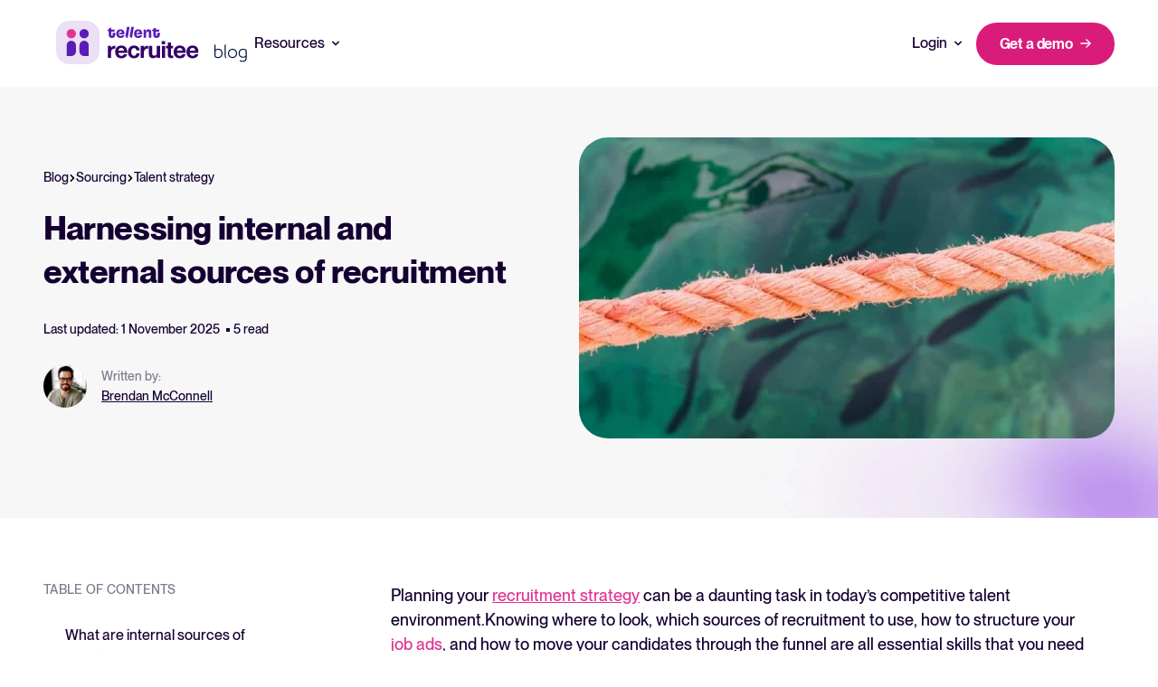

--- FILE ---
content_type: text/html; charset=UTF-8
request_url: https://recruitee.com/blog/sources-of-recruitment
body_size: 19780
content:
<!doctype html><html lang="en"><head>
  <meta charset="utf-8">
  <title>Sources of recruitment: Internal and external recruitment</title>
  
  <link rel="shortcut icon" href="https://recruitee.com/hubfs/Tellent_fav%20icon_50x50.png">
  
  <meta name="description" content="Get strategic and map out your sources of recruitment. Focusing on internal and external sources will keep your process lean and competitive.">
  
  
  

  
  
  
  
  
  <link rel="preload" as="style" href="https://recruitee.com/hubfs/hub_generated/template_assets/1/197198216730/1769697123668/template_main.min.css" fetchpriority="high">
  <meta name="viewport" content="width=device-width, initial-scale=1">

    <script src="/hs/hsstatic/jquery-libs/static-1.1/jquery/jquery-1.7.1.js"></script>
<script>hsjQuery = window['jQuery'];</script>
    <meta property="og:description" content="Get strategic and map out your sources of recruitment. Focusing on internal and external sources will keep your process lean and competitive.">
    <meta property="og:title" content="Sources of recruitment: Internal and external recruitment">
    <meta name="twitter:description" content="Get strategic and map out your sources of recruitment. Focusing on internal and external sources will keep your process lean and competitive.">
    <meta name="twitter:title" content="Sources of recruitment: Internal and external recruitment">

    

    
    <style>
a.cta_button{-moz-box-sizing:content-box !important;-webkit-box-sizing:content-box !important;box-sizing:content-box !important;vertical-align:middle}.hs-breadcrumb-menu{list-style-type:none;margin:0px 0px 0px 0px;padding:0px 0px 0px 0px}.hs-breadcrumb-menu-item{float:left;padding:10px 0px 10px 10px}.hs-breadcrumb-menu-divider:before{content:'›';padding-left:10px}.hs-featured-image-link{border:0}.hs-featured-image{float:right;margin:0 0 20px 20px;max-width:50%}@media (max-width: 568px){.hs-featured-image{float:none;margin:0;width:100%;max-width:100%}}.hs-screen-reader-text{clip:rect(1px, 1px, 1px, 1px);height:1px;overflow:hidden;position:absolute !important;width:1px}
</style>

<link rel="stylesheet" href="https://recruitee.com/hubfs/hub_generated/template_assets/1/197195174670/1769697131619/template_style.min.css">
<link rel="stylesheet" href="https://recruitee.com/hubfs/hub_generated/template_assets/1/197198216776/1769697142023/template_style.css">
<link rel="stylesheet" href="https://recruitee.com/hubfs/hub_generated/template_assets/1/197198216730/1769697123668/template_main.min.css">
<link class="hs-async-css" rel="preload" href="https://recruitee.com/hubfs/hub_generated/template_assets/1/197193723278/1769697128737/template_layout.min.css" as="style" onload="this.onload=null;this.rel='stylesheet'">
<noscript><link rel="stylesheet" href="https://recruitee.com/hubfs/hub_generated/template_assets/1/197193723278/1769697128737/template_layout.min.css"></noscript>
    <script type="application/ld+json">
{
  "mainEntityOfPage" : {
    "@type" : "WebPage",
    "@id" : "https://recruitee.com/blog/sources-of-recruitment"
  },
  "author" : {
    "name" : "Brendan McConnell",
    "url" : "https://recruitee.com/blog/author/brendan-mcconnell",
    "@type" : "Person"
  },
  "headline" : "Sources of recruitment: Internal and external recruitment",
  "datePublished" : "2021-07-28T22:00:00.000Z",
  "dateModified" : "2025-11-01T01:58:50.388Z",
  "publisher" : {
    "name" : "Tellent",
    "logo" : {
      "url" : "https://recruitee.com/hubfs/Tellent%20primary%20color%20-%20logo-2-1.png",
      "@type" : "ImageObject"
    },
    "@type" : "Organization"
  },
  "@context" : "https://schema.org",
  "@type" : "BlogPosting",
  "image" : [ "https://recruitee.com/hubfs/Imported_Blog_Media/6141d333df0f9e0747415cb7_recruitee-sources-of-recruitment-1.jpg" ]
}
</script>


    

<!-- Google Tag Manager -->
  <script>(function(w,d,s,l,i){w[l]=w[l]||[];w[l].push({'gtm.start':
  new Date().getTime(),event:'gtm.js'});var f=d.getElementsByTagName(s)[0],
  j=d.createElement(s),dl=l!='dataLayer'?'&l='+l:'';j.async=true;j.src=
  'https://tagging-server.recruitee.com/uvl1bpdixcw2bmg.js?awl='+i.replace(/^GTM-/, '')+dl;f.parentNode.insertBefore(j,f);
  })(window,document,'script','dataLayer','GTM-NTG8GWLW');</script>
  <!-- End Google Tag Manager -->
  <link rel="icon" type="image/png" href="https://recruitee.com/hubfs/recruitee_fav.png">
<!-- Trustpilot Verificatie -->

<meta property="og:image" content="https://recruitee.com/hubfs/Imported_Blog_Media/6141d333df0f9e0747415cb7_recruitee-sources-of-recruitment-1.jpg">
<meta property="og:image:width" content="1920">
<meta property="og:image:height" content="550">

<meta name="twitter:image" content="https://recruitee.com/hubfs/Imported_Blog_Media/6141d333df0f9e0747415cb7_recruitee-sources-of-recruitment-1.jpg">


<meta property="og:url" content="https://recruitee.com/blog/sources-of-recruitment">
<meta name="twitter:card" content="summary_large_image">

<link rel="canonical" href="https://recruitee.com/blog/sources-of-recruitment">
<link rel="icon" type="image/png" href="https://recruitee.com/hubfs/recruitee_fav.png">

<meta property="og:type" content="article">
<link rel="alternate" type="application/rss+xml" href="https://recruitee.com/blog/rss.xml">
<meta name="twitter:domain" content="recruitee.com">

<meta http-equiv="content-language" content="en">






<meta name="generator" content="HubSpot"></head>

<body>
  <div class="body-wrapper   hs-content-id-198896337315 hs-blog-post hs-blog-id-197692488500">
     <div data-global-resource-path="Tellent_Theme_V3/bright/templates/partials/header-blog.html"><div id="hs_cos_wrapper_icons" class="hs_cos_wrapper hs_cos_wrapper_widget hs_cos_wrapper_type_module" style="" data-hs-cos-general-type="widget" data-hs-cos-type="module"><svg xmlns="http://www.w3.org/2000/svg" xmlns:xlink="http://www.w3.org/1999/xlink" style="display:none"><defs><style>.cls-1{fill-rule:evenodd}</style></defs><symbol id="arrow-down" viewbox="0 0 10.326 14.685"><path d="M10.171 9.889a.521.521 0 00-.733-.74L5.686 12.9V.518A.516.516 0 005.167 0a.521.521 0 00-.526.518V12.9L.9 9.149a.531.531 0 00-.74 0 .519.519 0 000 .74L4.8 14.53a.51.51 0 00.733 0z" /></symbol><symbol id="arrow-left-small" viewbox="0 0 20 20"><path d="M15.335 9.335h-9.05l3.282-3.224a.624.624 0 000-.915.651.651 0 00-.931 0L4.2 9.553a.624.624 0 000 .915l4.436 4.358c.133.13.31.174.488.174.177 0 .355-.044.488-.174a.624.624 0 000-.915l-3.283-3.225h9.006a.676.676 0 00.665-.653c0-.349-.31-.698-.665-.698z" fill="#140032" /></symbol><symbol id="arrow-left" viewbox="0 0 31.5 22.1"><path d="M10.3 21.8c.4.4 1.2.4 1.6 0 .4-.4.4-1.1 0-1.5l-8-8h26.5c.6 0 1.1-.5 1.1-1.1 0-.6-.5-1.1-1.1-1.1H3.8l8-8c.4-.4.4-1.1 0-1.6-.4-.4-1.1-.4-1.6 0l-10 10c-.4.4-.4 1.1 0 1.5l10.1 9.8z" /></symbol><symbol id="arrow-right-black" viewbox="0 0 13.53 11.47"><path d="M.75 4.98h10.2l-3.7-3.7c-.3-.3-.3-.75 0-1.05.3-.3.75-.3 1.05 0l5 5c.3.3.3.75 0 1.05l-5 5c-.15.15-.35.2-.55.2s-.4-.05-.55-.2c-.3-.3-.3-.75 0-1.05l3.7-3.7H.75c-.4 0-.75-.35-.75-.75s.35-.8.75-.8z" /></symbol><symbol id="arrow-right-small" viewbox="0 0 20 20"><path d="M4.665 9.335h9.05l-3.283-3.224a.624.624 0 010-.915.651.651 0 01.932 0L15.8 9.553a.624.624 0 010 .915l-4.436 4.358c-.133.13-.31.174-.488.174-.177 0-.355-.044-.488-.174a.624.624 0 010-.915l3.283-3.225H4.665A.676.676 0 014 10.033c0-.349.31-.698.665-.698z" fill="#140032" /></symbol><symbol id="arrow-right" viewbox="0 0 10 8.02"><path d="M.57 4.54h7.49L5.28 7.11c-.22.21-.22.54 0 .75s.58.21.8 0l3.75-3.47c.22-.21.22-.54 0-.74L6.09.16a.587.587 0 00-.8 0c-.22.21-.22.54 0 .74l2.77 2.58H.57c-.31 0-.57.24-.57.53s.26.53.57.53z" /></symbol><symbol id="arrow-up" viewbox="0 0 17.779 25.285"><path d="M.267 8.258a.9.9 0 001.261 1.274L7.99 3.071v21.322a.888.888 0 00.893.892.9.9 0 00.9-.892V3.071l6.449 6.461a.915.915 0 001.274 0 .893.893 0 000-1.274L9.515.267a.878.878 0 00-1.261 0z" /></symbol><symbol id="check" viewbox="0 0 32 32"><path d="M27 4L12 19l-7-7-5 5 12 12L32 9z" /></symbol><symbol id="checkmark-bold" viewbox="0 0 12.66 9.33"><path d="M4.33 9.33c-.26 0-.51-.1-.71-.29L.29 5.71A.996.996 0 111.7 4.3l2.62 2.62L10.95.29a.996.996 0 111.41 1.41L5.03 9.03c-.2.2-.45.29-.71.29z" /></symbol><symbol id="checkmark" viewbox="0 0 18 13"><path d="M6 13c-.26 0-.51-.1-.71-.29l-5-5A.996.996 0 111.7 6.3l4.29 4.29L16.29.29A.996.996 0 1117.7 1.7L6.71 12.71c-.2.2-.45.29-.71.29z" /></symbol><symbol id="chevron-down-bold" viewbox="0 0 10 6"><path d="M5 6c-.26 0-.51-.1-.71-.29l-4-4C-.1 1.32-.1.68.29.29s1.03-.39 1.42 0L5 3.58 8.29.29A.996.996 0 119.7 1.7l-4 4c-.2.2-.45.29-.71.29z" /></symbol><symbol id="chevron-down-small" viewbox="0 0 18 10"><path d="M9 10c-.26 0-.51-.1-.71-.29l-8-8C-.1 1.32-.1.68.29.29s1.03-.39 1.42 0L9 7.58 16.29.29A.996.996 0 1117.7 1.7l-8 8c-.2.2-.45.29-.71.29z" /></symbol><symbol id="chevron-down" viewbox="0 0 9.5 5.5"><path d="M4.75 5.5c-.19 0-.38-.07-.53-.22l-4-4C-.07.99-.07.51.22.22s.77-.29 1.06 0l3.47 3.47L8.22.22c.29-.29.77-.29 1.06 0s.29.77 0 1.06l-4 4c-.15.15-.34.22-.53.22z" /></symbol><symbol id="chevron-left" viewbox="0 0 20 20"><path d="M13.891 17.418c.268.272.268.709 0 .979s-.701.271-.969 0l-7.83-7.908a.697.697 0 010-.979l7.83-7.908c.268-.27.701-.27.969 0s.268.709 0 .979L6.75 10l7.141 7.418z" /></symbol><symbol id="chevron-right" viewbox="0 0 20 20"><path d="M13.25 10L6.109 2.58a.697.697 0 010-.979.68.68 0 01.969 0l7.83 7.908a.697.697 0 010 .979l-7.83 7.908c-.268.271-.701.27-.969 0s-.268-.707 0-.979L13.25 10z" /></symbol><symbol id="chevron-up" viewbox="0 0 10 7"><path d="M1 5.5l4-4 4 4" stroke="#140032" stroke-width="2" stroke-linecap="round" stroke-linejoin="round" /></symbol><symbol id="close" viewbox="0 0 16.14 16.14"><path d="M1 16.14c-.26 0-.51-.1-.71-.29a.996.996 0 010-1.41L14.43.29a.996.996 0 111.41 1.41L1.71 15.85c-.2.2-.45.29-.71.29z" /><path d="M15.14 16.14c-.26 0-.51-.1-.71-.29L.29 1.71C-.1 1.32-.1.68.29.29s1.03-.39 1.42 0l14.14 14.14a.996.996 0 01-.71 1.7z" /></symbol><symbol id="facebook" viewbox="0 0 8.33 16.45"><path d="M8.33 0v3.29H6.66c-.57 0-.83.67-.83 1.23v2.06h2.5v3.29h-2.5v6.58H2.5V9.87H0V6.58h2.5V3.29C2.5 1.47 3.99 0 5.83 0h2.5z" style="isolation:isolate" fill-rule="evenodd" opacity=".9" /></symbol><symbol id="filter" viewbox="0 0 18 16.01"><path d="M10.6 16.01c-.15 0-.3-.03-.44-.1l-3.2-1.56c-.34-.17-.56-.52-.56-.9V8.73L.25 1.66A1.002 1.002 0 011 0h16c.55 0 1 .45 1 1 0 .25-.09.48-.25.67l-6.16 7.08v6.27c0 .34-.18.67-.47.85-.16.1-.35.15-.53.15zm-2.2-3.18l1.2.58V8.37c0-.24.09-.47.25-.66L14.82 2H3.19l4.96 5.7c.16.18.25.42.25.66v4.47z" /></symbol><symbol id="form-error" viewbox="0 0 24 24"><path d="M12.984 12.984v-6h-1.969v6h1.969zm0 4.032V15h-1.969v2.016h1.969zm-.984-15c5.531 0 9.984 4.453 9.984 9.984S17.531 21.984 12 21.984 2.016 17.531 2.016 12 6.469 2.016 12 2.016z" /></symbol><symbol id="form-success" viewbox="0 0 24 24"><path d="M9.984 17.016l9-9-1.406-1.453-7.594 7.594-3.563-3.563L5.015 12zm2.016-15c5.531 0 9.984 4.453 9.984 9.984S17.531 21.984 12 21.984 2.016 17.531 2.016 12 6.469 2.016 12 2.016z" /></symbol><symbol id="globe" viewbox="0 0 18.98 19.01"><path d="M9.49 19.01c-1.3 0-2.53-.25-3.68-.75s-2.16-1.18-3.02-2.04A9.697 9.697 0 01.75 13.2C.25 12.04 0 10.81 0 9.51s.25-2.54.75-3.7c.5-1.15 1.18-2.16 2.04-3.02S4.66 1.25 5.81.75 8.19 0 9.49 0s2.54.25 3.69.75 2.15 1.18 3.01 2.04c.86.86 1.54 1.87 2.04 3.02s.75 2.38.75 3.7-.25 2.53-.75 3.69a9.582 9.582 0 01-2.04 3.02c-.86.86-1.86 1.54-3.01 2.04s-2.38.75-3.69.75zm0-1.52c.51-.68.94-1.36 1.29-2.05s.63-1.44.85-2.26H7.35c.23.84.52 1.61.86 2.3s.77 1.36 1.28 2.01zm-1.94-.28c-.38-.55-.73-1.18-1.03-1.88-.3-.7-.54-1.42-.71-2.15H2.42a7.859 7.859 0 002.12 2.62 7.02 7.02 0 003.01 1.41zm3.87 0a7.26 7.26 0 003.01-1.41c.89-.71 1.59-1.58 2.12-2.62h-3.39c-.2.74-.45 1.46-.76 2.16-.3.7-.63 1.32-.98 1.87zM1.8 11.68h3.71c-.06-.37-.11-.74-.14-1.09-.03-.36-.04-.72-.04-1.08s.01-.72.04-1.08c.03-.36.07-.72.14-1.09H1.8c-.1.34-.17.69-.22 1.06-.05.37-.08.74-.08 1.11s.03.75.08 1.11c.05.37.12.72.22 1.06zm5.21 0h4.96c.06-.37.11-.73.14-1.08.03-.35.04-.71.04-1.09s-.01-.74-.04-1.09-.07-.71-.14-1.08H7.01c-.06.37-.11.73-.14 1.08-.03.35-.04.71-.04 1.09s.01.74.04 1.09c.03.35.07.71.14 1.08zm6.46 0h3.71c.1-.34.17-.69.22-1.06s.08-.74.08-1.11-.03-.75-.08-1.11c-.05-.37-.12-.72-.22-1.06h-3.71c.06.37.11.74.14 1.09.03.36.04.72.04 1.08s-.01.72-.04 1.08-.07.72-.14 1.09zm-.31-5.84h3.39a7.878 7.878 0 00-2.11-2.62 7.33 7.33 0 00-3.02-1.42c.38.58.72 1.22 1.02 1.91s.54 1.4.72 2.13zm-5.81 0h4.28c-.23-.84-.52-1.61-.87-2.31s-.77-1.37-1.26-2c-.49.63-.91 1.29-1.26 2-.35.7-.64 1.47-.87 2.31h-.02zm-4.93 0h3.39c.18-.73.42-1.44.72-2.13s.64-1.33 1.02-1.91c-1.15.26-2.16.73-3.03 1.43-.87.7-1.57 1.57-2.1 2.61z" /></symbol><symbol id="help" viewbox="0 0 16.67 16.67"><path d="M8.29 13.33c.29 0 .54-.1.74-.3.2-.2.3-.45.3-.74s-.1-.54-.3-.74c-.2-.2-.45-.3-.74-.3s-.54.1-.74.3c-.2.2-.3.45-.3.74s.1.54.3.74c.2.2.45.3.74.3zm.04 3.34c-1.15 0-2.24-.22-3.25-.66-1.01-.44-1.9-1.03-2.65-1.78S1.09 12.6.65 11.58c-.44-1.01-.66-2.1-.66-3.25s.22-2.24.66-3.25c.44-1.01 1.03-1.9 1.78-2.65S4.06 1.09 5.08.65c1.01-.44 2.1-.66 3.25-.66s2.24.22 3.25.66c1.01.44 1.9 1.03 2.65 1.78s1.34 1.63 1.78 2.65c.44 1.01.66 2.1.66 3.25s-.22 2.24-.66 3.25c-.44 1.01-1.03 1.9-1.78 2.65s-1.63 1.34-2.65 1.78c-1.01.44-2.1.66-3.25.66zm0-1.67c1.86 0 3.44-.65 4.73-1.94C14.35 11.77 15 10.19 15 8.33s-.65-3.44-1.94-4.73c-1.29-1.29-2.87-1.94-4.73-1.94S4.89 2.31 3.6 3.6C2.31 4.89 1.66 6.47 1.66 8.33s.65 3.44 1.94 4.73C4.89 14.35 6.47 15 8.33 15zm.09-10.25c.35 0 .65.11.91.33.26.22.39.5.39.83 0 .31-.09.58-.28.81-.19.24-.4.46-.64.67-.32.28-.6.58-.84.92-.24.33-.36.71-.36 1.12 0 .19.07.36.22.49s.32.2.51.2c.21 0 .39-.07.53-.21.15-.14.24-.31.28-.52.06-.29.18-.55.38-.78.19-.23.4-.45.62-.66.32-.31.59-.64.82-1 .23-.36.34-.76.34-1.21 0-.71-.29-1.29-.86-1.74-.58-.45-1.25-.68-2.01-.68-.53 0-1.03.11-1.51.33-.48.22-.84.56-1.09 1.02-.1.17-.13.34-.09.53.03.19.13.33.28.43.19.11.4.15.6.1a.83.83 0 00.52-.35c.15-.21.34-.37.57-.48.23-.11.47-.17.72-.17z" /></symbol><symbol id="instagram" viewbox="0 0 15.98 15.89"><path d="M8 1.44c2.13 0 2.39 0 3.23.05.51 0 1.01.1 1.48.27.35.13.66.33.92.59.27.26.47.57.6.91.18.47.27.97.28 1.47.04.84.05 1.09.05 3.21s0 2.37-.05 3.21c0 .5-.1 1-.28 1.47a2.624 2.624 0 01-1.52 1.5c-.47.18-.98.27-1.48.27-.84.04-1.1.05-3.23.05s-2.39 0-3.23-.05c-.51 0-1.01-.1-1.48-.27-.35-.13-.66-.33-.92-.6-.27-.26-.47-.57-.6-.91-.18-.47-.27-.97-.28-1.47-.04-.84-.05-1.09-.05-3.21s0-2.37.05-3.21c0-.5.1-1 .28-1.47.13-.34.33-.66.6-.91.26-.26.57-.47.92-.6.47-.18.98-.27 1.48-.27.84-.04 1.1-.05 3.23-.05M8 .01c-2.17 0-2.44 0-3.3.05-.66.01-1.32.14-1.94.37-.53.2-1.02.51-1.42.92-.41.4-.72.88-.92 1.41a5.79 5.79 0 00-.37 1.92C.01 5.53 0 5.8 0 7.95s0 2.42.05 3.27c0 .66.14 1.31.37 1.92.2.53.51 1.01.92 1.41.4.4.88.72 1.42.92.62.23 1.28.36 1.94.37.85.04 1.12.05 3.29.05s2.44 0 3.3-.05c.66-.01 1.32-.14 1.94-.37.53-.2 1.01-.52 1.41-.92.4-.4.72-.88.92-1.41.23-.62.36-1.27.37-1.93.04-.85.05-1.12.05-3.27s0-2.42-.05-3.27c-.01-.66-.14-1.31-.37-1.92-.2-.53-.51-1.01-.92-1.41-.4-.4-.88-.72-1.41-.92-.62-.23-1.28-.36-1.94-.37C10.44.01 10.16 0 7.99 0H8z" /><path d="M8 3.87c-.81 0-1.6.24-2.28.69-.67.45-1.2 1.08-1.51 1.83-.31.74-.39 1.56-.23 2.35s.55 1.52 1.12 2.09c.57.57 1.3.96 2.1 1.11.8.16 1.62.08 2.37-.23s1.39-.83 1.84-1.5.69-1.46.69-2.26c0-.53-.11-1.06-.31-1.56-.21-.49-.51-.94-.89-1.32s-.83-.68-1.33-.88c-.5-.2-1.03-.31-1.57-.31zm0 6.72c-.53 0-1.04-.16-1.48-.45s-.78-.7-.98-1.19a2.67 2.67 0 01-.15-1.53 2.652 2.652 0 012.09-2.07c.52-.1 1.05-.05 1.54.15s.9.54 1.2.97c.29.43.45.95.45 1.47a2.642 2.642 0 01-2.66 2.64H8zM12.26 4.66c.53 0 .96-.43.96-.95s-.43-.95-.96-.95-.96.43-.96.95.43.95.96.95z" /></symbol><symbol id="linkedin" viewbox="0 0 14.64 14"><path class="cls-1" d="M3.32 14V4.55H.19V14h3.14-.01zM1.75 3.26c1.09 0 1.77-.73 1.77-1.63C3.5.7 2.84 0 1.77 0S0 .71 0 1.63s.68 1.63 1.73 1.63h.02zM5.06 14H8.2V8.72c0-.28.02-.56.1-.77.23-.56.74-1.15 1.61-1.15 1.13 0 1.59.87 1.59 2.14v5.05h3.14V8.57c0-2.9-1.55-4.25-3.61-4.25-1.69 0-2.43.95-2.85 1.59h.02V4.54H5.06c.04.89 0 9.45 0 9.45z" /></symbol><symbol id="min" viewbox="0 0 18.97 2"><path d="M17.97 2H1c-.55 0-1-.45-1-1s.45-1 1-1h16.97c.55 0 1 .45 1 1s-.45 1-1 1z" /></symbol><symbol id="plus" viewbox="0 0 18.97 18.97"><path d="M9.49 18.97c-.55 0-1-.45-1-1v-7.48H1c-.55 0-1-.45-1-1s.45-1 1-1h7.49V1c0-.55.45-1 1-1s1 .45 1 1v7.49h7.48c.55 0 1 .45 1 1s-.45 1-1 1h-7.48v7.48c0 .55-.45 1-1 1z" /></symbol><symbol id="question" viewbox="0 0 16.68 16.68"><path d="M8.3 13.34c.29 0 .54-.1.74-.3s.3-.45.3-.74-.1-.54-.3-.74-.45-.3-.74-.3-.54.1-.74.3-.3.45-.3.74.1.54.3.74c.2.2.45.3.74.3zm.04 3.34c-1.15 0-2.24-.22-3.25-.66-1.01-.44-1.9-1.03-2.65-1.78S1.1 12.61.66 11.59C.22 10.58 0 9.49 0 8.34S.22 6.1.66 5.09c.44-1.01 1.03-1.9 1.78-2.65S4.07 1.1 5.09.66C6.1.22 7.19 0 8.34 0s2.24.22 3.25.66c1.01.44 1.9 1.03 2.65 1.78s1.34 1.63 1.78 2.65c.44 1.01.66 2.1.66 3.25s-.22 2.24-.66 3.25c-.44 1.01-1.03 1.9-1.78 2.65s-1.63 1.34-2.65 1.78c-1.01.44-2.1.66-3.25.66zm0-1.67c1.86 0 3.44-.65 4.73-1.94 1.29-1.29 1.94-2.87 1.94-4.73s-.65-3.44-1.94-4.73c-1.29-1.29-2.87-1.94-4.73-1.94s-3.44.65-4.73 1.94-1.94 2.87-1.94 4.73.65 3.44 1.94 4.73c1.29 1.29 2.87 1.94 4.73 1.94zm.09-10.25c.35 0 .65.11.91.33s.39.5.39.83c0 .31-.09.58-.28.81-.19.24-.4.46-.64.67-.32.28-.6.58-.84.92-.24.33-.36.71-.36 1.12 0 .19.07.36.22.49s.32.2.51.2c.21 0 .39-.07.53-.21.15-.14.24-.31.28-.52.06-.29.18-.55.38-.78.19-.23.4-.45.62-.66.32-.31.59-.64.82-1s.34-.76.34-1.21c0-.71-.29-1.29-.86-1.74-.58-.45-1.25-.68-2.01-.68-.53 0-1.03.11-1.51.33-.48.22-.84.56-1.09 1.02-.1.17-.13.34-.09.53.03.19.13.33.28.43.19.11.4.15.6.1a.83.83 0 00.52-.35c.15-.21.34-.37.57-.48s.47-.17.72-.17v.02z" /></symbol><symbol id="quote" viewbox="0 0 42.99 40"><path d="M9.83 40c-3.28 0-5.73-1.09-7.37-3.28C.82 34.44 0 31.58 0 28.12c.09-2.46.59-5.28 1.5-8.46.91-3.28 2.23-6.6 3.96-9.97C7.28 6.32 9.51 3.09 12.15 0l3.96 3.14c-1.36 1.64-2.64 3.69-3.82 6.14a47.935 47.935 0 00-3 7.65c-.73 2.73-1.14 5.37-1.23 7.92.55-.18 1.09-.32 1.64-.41s1.09-.14 1.64-.14c2 0 3.68.68 5.05 2.05 1.36 1.27 2 3 1.91 5.19 0 2.55-.82 4.6-2.46 6.14C14.2 39.23 12.2 40 9.83 40zm24.56 0c-3.18 0-5.64-1.09-7.37-3.28-1.64-2.28-2.41-5.14-2.32-8.6.09-2.46.55-5.28 1.36-8.46.91-3.28 2.27-6.6 4.09-9.97S34.2 3.09 36.84 0l3.96 3.14c-1.36 1.64-2.68 3.69-3.96 6.14a47.935 47.935 0 00-3 7.65c-.73 2.73-1.09 5.37-1.09 7.92a13.3 13.3 0 011.5-.41c.55-.09 1.14-.14 1.77-.14 1.91 0 3.55.68 4.91 2.05 1.46 1.27 2.14 3 2.05 5.19 0 2.55-.86 4.6-2.59 6.14-1.64 1.55-3.64 2.32-6.01 2.32h.01z" /></symbol><symbol id="search" viewbox="0 0 19.6 19.6"><path d="M18.6 19.6c-.2 0-.5-.1-.7-.3l-3.6-3.6c-1.5 1.2-3.4 1.9-5.5 1.9-4.9 0-8.8-4-8.8-8.8S4 0 8.8 0s8.8 4 8.8 8.8c0 2.1-.7 4-1.9 5.5l3.6 3.6c.4.4.4 1 0 1.4-.2.2-.4.3-.7.3zM8.8 2C5 2 1.9 5.1 1.9 8.9s3.1 6.9 6.9 6.9c1.8 0 3.5-.7 4.7-1.9l.1-.1.1-.1c1.2-1.2 1.9-2.9 1.9-4.7.1-4-3-7-6.8-7z" /></symbol><symbol id="share-link" viewbox="0 0 16 7.9"><path d="M1.52 3.95C1.52 2.6 2.63 1.5 4 1.5h3.2V0H4C1.79 0 0 1.77 0 3.95S1.79 7.9 4 7.9h3.2V6.4H4c-1.37 0-2.48-1.1-2.48-2.45zm3.28.78h6.4V3.15H4.8v1.58zM12 0H8.8v1.5H12c1.37 0 2.48 1.1 2.48 2.45S13.37 6.4 12 6.4H8.8v1.5H12c2.21 0 4-1.77 4-3.95S14.21 0 12 0z" /></symbol><symbol id="share" viewbox="0 0 16 7.89"><path d="M1.52 3.95C1.52 2.6 2.63 1.5 4 1.5h3.2V0H4C1.79 0 0 1.77 0 3.95S1.79 7.9 4 7.9h3.2V6.4H4c-1.37 0-2.48-1.1-2.48-2.45zm3.28.78h6.4V3.15H4.8v1.58zM12 0H8.8v1.5H12c1.37 0 2.48 1.1 2.48 2.45S13.37 6.4 12 6.4H8.8v1.5H12c2.21 0 4-1.77 4-3.95S14.21 0 12 0z" /></symbol><symbol id="spinner" viewbox="0 0 338.92 338.92"><path d="M1.144 194.46c4.573 31 17.578 59.389 36.613 82.648l28.459-28.428c-12.036-15.667-20.59-34.22-24.5-54.22H1.144zM62 96.2L33.349 67.58C14.839 92.223 2.867 121.46 0 154.46h40.204c2.488-22 10.187-41.3 21.796-58.26zm209.972 153.403l28.43 28.461c19.45-23.43 32.739-52.605 37.373-83.605h-40.572c-3.988 20.001-12.807 39.276-25.231 55.144zm5.332-211.846C252.749 17.662 222.46 4.291 189.46.463v40.341c22 3.368 42.285 12.341 59.299 25.412l28.545-28.459zm21.412 116.703h40.204c-2.904-33-15.158-63.005-34.08-87.833l-28.61 28.578c11.993 17.178 19.948 37.255 22.486 59.255zM189.46 298.116v40.341c30-3.541 58.739-15.244 82.228-32.886l-28.736-28.651c-15.757 10.785-34.492 18.203-53.492 21.196zm-122.669 6.723c23.506 17.914 51.669 29.854 82.669 33.539v-40.373c-20-3.125-38.345-10.744-54.145-21.775l-28.524 28.609zM89.549 66.948c17.031-13.334 36.911-22.52 59.911-26.033V.541c-34 3.982-63.706 17.596-88.255 37.976l28.344 28.431z" /></symbol><symbol id="twitter" viewbox="0 0 24 24"><path d="M18.2 2.2h3.3l-7.2 8.3 8.5 11.2h-6.7L11 14.9l-6 6.8H1.7l7.7-8.8L1.3 2.2h6.8l4.7 6.2 5.4-6.2zm-1.1 17.6h1.8L7.1 4.1h-2l12 15.7z" /></symbol><symbol id="whatsapp" viewbox="0 0 21 20"><path d="M10.436 0c-1.76 0-3.491.457-5.018 1.327A10.042 10.042 0 001.73 4.955a9.936 9.936 0 00-.078 9.953l-1.284 4.54a.43.43 0 00.227.507.44.44 0 00.3.032l4.777-1.173a10.147 10.147 0 0012.474-2.37 9.97 9.97 0 002.069-4.009 9.92 9.92 0 00.085-4.502 9.965 9.965 0 00-1.914-4.083 10.066 10.066 0 00-3.527-2.836A10.152 10.152 0 0010.436 0zm5.072 13.529a2.651 2.651 0 01-1.747 1.205 3.628 3.628 0 01-1.631-.1 15.247 15.247 0 01-1.476-.534 11.461 11.461 0 01-4.422-3.828A4.876 4.876 0 015.175 7.65a2.807 2.807 0 01.906-2.115.957.957 0 01.69-.317c.173 0 .345 0 .5.009.155.009.373-.06.583.435.21.495.733 1.755.8 1.884a.46.46 0 01.022.445 1.706 1.706 0 01-.259.423c-.13.148-.272.33-.388.444-.116.115-.264.264-.114.518a7.649 7.649 0 001.438 1.754 7.11 7.11 0 002.081 1.258c.259.127.41.106.561-.063.151-.17.647-.741.819-.992.172-.251.345-.211.583-.127.238.084 1.51.694 1.769.824.259.13.431.19.5.298.068.407.013.825-.158 1.2z" fill="#023545" /></symbol><symbol id="x" viewbox="0 0 15.99 16.24"><path d="M9.52 6.87L15.48 0h-1.41L8.9 5.97 4.76 0H0l6.25 9.03L0 16.24h1.41l5.46-6.3 4.36 6.3h4.76L9.51 6.88h.01zM7.59 9.11l-.63-.9-5.04-7.15h2.17l4.06 5.77.63.9 5.28 7.5h-2.17L7.58 9.11h.01z" /></symbol><symbol id="youtube" viewbox="0 0 16.32 11.42"><path d="M16.18 2.45s-.14-1.16-.68-1.63c-.61-.68-1.29-.68-1.63-.68C11.56 0 8.16 0 8.16 0s-3.4 0-5.71.14C2.11.21 1.43.21.82.82.34 1.3.14 2.45.14 2.45S0 3.74 0 5.1v1.22c0 1.29.14 2.65.14 2.65s.14 1.16.68 1.63c.61.68 1.43.61 1.77.68 1.29.14 5.57.14 5.57.14s3.4 0 5.71-.2c.34-.07 1.02-.07 1.63-.68.48-.48.68-1.63.68-1.63s.14-1.29.14-2.65V5.04c0-1.29-.14-2.59-.14-2.59zM6.47 7.83V3.27l4.42 2.31-4.42 2.25z" /></symbol></svg></div>

<div id="hs_cos_wrapper_page-header" class="hs_cos_wrapper hs_cos_wrapper_widget hs_cos_wrapper_type_module" style="" data-hs-cos-general-type="widget" data-hs-cos-type="module">








<div class="c-page-header__filler js-sticky-header-filler"></div>
<section class="c-page-header  js-sticky-header">
  <div class="o-container">
    <div class="u-squeeze u-squeeze--xxl">
      <div class="c-page-header__container u-flex u-flex-v-center">
        <a href="/blog" class="c-page-header__logo-link">
          <img class="c-page-header__logo" src="https://recruitee.com/hubfs/raw_assets/public/Tellent_Theme_V3/bright/templates/assets/logo/tellent-logo.svg" alt="Tellent recruitee blog" title="Back to home">
          <img class="c-page-header__logo-hover" src="https://recruitee.com/hubfs/raw_assets/public/Tellent_Theme_V3/bright/templates/assets/logo/tellent-logo-white.svg" alt="Tellent recruitee blog" title="Back to home">

          
            <img class="c-page-header__logo-small" src="https://recruitee.com/hubfs/raw_assets/public/Tellent_Theme_V3/bright/templates/assets/logo/blog.svg" alt="Tellent resources" title="Tellent resources">
          
        </a>

        <div class="c-page-header__menu-container">
          
  <div class="c-main-nav u-flex u-flex-v-center ">
    
      
      
      
      
      

      
        <div class="c-main-nav__link c-main-nav__link--dropdown ">
          
            <div class="c-main-nav__dropper">
              Resources
              
  
  

  <svg class="c-icon  c-main-nav__dropper-icon">
    <use href="#chevron-down-bold" xlink:href="#chevron-down-bold"></use>
  </svg>

            </div>
          

          <div class="c-main-nav__dropdown">
            <div class="c-main-nav__dropdown-inner u-flex">
              <div class="c-main-nav__menu-container">
                <div class="c-main-nav__menu-wrapper u-flex ">
                  
                  
                    
                  
                    
                  
                    
                  
                  
                  
                      <div class="c-main-nav__dropdown-col">
                        
                      <ul class="c-main-nav__dropdown-col-items ">
                        
                        
                        
                        
                        

                        
                          <li class="c-main-nav__child-link">
                            <a href="https://recruitee.com/blog" class="c-main-nav__child u-flex" target="_self" rel="">
                              <div class="c-main-nav__child-image-container">
                                
                                  <img class="c-main-nav__child-image" src="https://recruitee.com/hubfs/Recruitee.com%202025%20-%20new%20website%20visuals/Icons/Navigation/Icon%20navigation_Blog.svg" alt="Icon navigation_Blog">
                                
                              </div>

                              <div class="c-main-nav__child-content-container">
                                <span class="c-main-nav__child-content-title">
                                  Blog
                                </span>

                                <span class="c-main-nav__child-content-description">
                                  Explore insights, trends, and practical advice for recruitment and HR.
                                </span>
                              </div>
                            </a>
                          </li>
                        
                        
                        
                        
                        
                        

                        
                          <li class="c-main-nav__child-link">
                            <a href="https://recruitee.com/resources" class="c-main-nav__child u-flex" target="_self" rel="">
                              <div class="c-main-nav__child-image-container">
                                
                                  <img class="c-main-nav__child-image" src="https://recruitee.com/hubfs/Recruitee.com%202025%20-%20new%20website%20visuals/Icons/Navigation/Icon%20navigation_Recruitement%20and%20HR%20resources.svg" alt="Icon navigation_Recruitement and HR resources">
                                
                              </div>

                              <div class="c-main-nav__child-content-container">
                                <span class="c-main-nav__child-content-title">
                                  Recruitment and HR resources
                                </span>

                                <span class="c-main-nav__child-content-description">
                                  Get free reports, templates, and checklists to support your hiring.
                                </span>
                              </div>
                            </a>
                          </li>
                        
                        
                        
                        
                        
                        

                        
                          <li class="c-main-nav__child-link">
                            <a href="https://recruitee.com/webinar" class="c-main-nav__child u-flex" target="_self" rel="">
                              <div class="c-main-nav__child-image-container">
                                
                                  <img class="c-main-nav__child-image" src="https://recruitee.com/hubfs/Recruitee.com%202025%20-%20new%20website%20visuals/Icons/Navigation/Icon%20navigation_Webinars.svg" alt="Icon navigation_Webinars">
                                
                              </div>

                              <div class="c-main-nav__child-content-container">
                                <span class="c-main-nav__child-content-title">
                                  Webinars
                                </span>

                                <span class="c-main-nav__child-content-description">
                                  Access on-demand webinars offering expert insights on hiring and HR trends.
                                </span>
                              </div>
                            </a>
                          </li>
                        
                        
                      </ul>
                    </div>
                  
                      <div class="c-main-nav__dropdown-col">
                        
                      <ul class="c-main-nav__dropdown-col-items ">
                        
                        
                        
                        
                        

                        
                          <li class="c-main-nav__child-link">
                            <a href="https://recruitee.com/blog/applicant-tracking-system-guide" class="c-main-nav__child u-flex" target="_self" rel="">
                              <div class="c-main-nav__child-image-container">
                                
                                  <img class="c-main-nav__child-image" src="https://recruitee.com/hubfs/Recruitee.com%202025%20-%20new%20website%20visuals/Icons/Navigation/Icon%20navigation_ATS%20Guide.svg" alt="Icon navigation_ATS Guide">
                                
                              </div>

                              <div class="c-main-nav__child-content-container">
                                <span class="c-main-nav__child-content-title">
                                  Your guide to Applicant Tracking Systems (ATS)
                                </span>

                                <span class="c-main-nav__child-content-description">
                                  Learn what an ATS is, why it matters, and how to choose the right one for your hiring needs.
                                </span>
                              </div>
                            </a>
                          </li>
                        
                        
                        
                        
                        
                        

                        
                          <li class="c-main-nav__child-link">
                            <a href="https://recruitee.com/blog/collaborative-hiring-guide" class="c-main-nav__child u-flex" target="_self" rel="">
                              <div class="c-main-nav__child-image-container">
                                
                                  <img class="c-main-nav__child-image" src="https://recruitee.com/hubfs/Recruitee.com%202025%20-%20new%20website%20visuals/Icons/Navigation/Icon%20navigation_Hire%20%26%20Onboard.svg" alt="Icon navigation_Hire &amp; Onboard">
                                
                              </div>

                              <div class="c-main-nav__child-content-container">
                                <span class="c-main-nav__child-content-title">
                                  Your guide to Collaborative Hiring
                                </span>

                                <span class="c-main-nav__child-content-description">
                                  Learn what collaborative hiring is, why it matters, and how an ATS can help you build a successful strategy.
                                </span>
                              </div>
                            </a>
                          </li>
                        
                        
                        
                        
                        
                        

                        
                          <li class="c-main-nav__child-link">
                            <a href="https://recruitee.com/the-state-of-hiring-industry-report" class="c-main-nav__child u-flex" target="_self" rel="">
                              <div class="c-main-nav__child-image-container">
                                
                                  <img class="c-main-nav__child-image" src="https://recruitee.com/hubfs/Recruitee.com%202025%20-%20new%20website%20visuals/Icons/Navigation/Icon%20navigation_Analyze%20%26%20Optimize.svg" alt="Icon navigation_Analyze &amp; Optimize">
                                
                              </div>

                              <div class="c-main-nav__child-content-container">
                                <span class="c-main-nav__child-content-title">
                                  The State of Hiring 2025
                                </span>

                                <span class="c-main-nav__child-content-description">
                                  Explore the key hiring trends for 2025 and what they mean for your recruitment strategy.
                                </span>
                              </div>
                            </a>
                          </li>
                        
                        
                      </ul>
                    </div>
                  
                      <div class="c-main-nav__dropdown-col">
                        
                      <ul class="c-main-nav__dropdown-col-items ">
                        
                        
                        
                        
                        

                        
                          <li class="c-main-nav__child-link">
                            <a href="https://landing.recruitee.com/roi" class="c-main-nav__child u-flex" target="_self" rel="">
                              <div class="c-main-nav__child-image-container">
                                
                                  <img class="c-main-nav__child-image" src="https://recruitee.com/hubfs/Recruitee.com%202025%20-%20new%20website%20visuals/Icons/Navigation/Icon%20navigation_ROI%20Calculator.svg" alt="Icon navigation_ROI Calculator">
                                
                              </div>

                              <div class="c-main-nav__child-content-container">
                                <span class="c-main-nav__child-content-title">
                                  Tellent Recruitee ROI calculator
                                </span>

                                <span class="c-main-nav__child-content-description">
                                  Estimate savings and build your Tellent Recruitee business case with our ROI calculator.
                                </span>
                              </div>
                            </a>
                          </li>
                        
                        
                        
                        
                        
                        

                        
                          <li class="c-main-nav__child-link">
                            <a href="https://recruitee.com" class="c-main-nav__child u-flex" target="_self" rel="">
                              <div class="c-main-nav__child-image-container">
                                
                                  <img class="c-main-nav__child-image" src="https://recruitee.com/hubfs/Recruitee.com%202025%20-%20new%20website%20visuals/Icons/Navigation/Icon%20navigation_Recruitee%20just%20icon.svg" alt="Icon navigation_Recruitee just icon">
                                
                              </div>

                              <div class="c-main-nav__child-content-container">
                                <span class="c-main-nav__child-content-title">
                                  Tellent Recruitee
                                </span>

                                <span class="c-main-nav__child-content-description">
                                  Ready to take your hiring to the next level? Learn more about our platform here.
                                </span>
                              </div>
                            </a>
                          </li>
                        
                        
                      </ul>
                    </div>
                  
                </div>

                
              </div>

              <div class="c-main-nav__cta-container">
                
                  <div class="c-main-nav__dropdown-title">
                    Featured
                  </div>
                

                
                  

                  <a href="https://recruitee.com/the-state-of-hiring-industry-report" class="c-main-nav__cta-wrapper" target="_self" rel="">
                    
                      <img src="https://recruitee.com/hubfs/Recruitee.com%202025%20-%20new%20website%20visuals/Other%20pages/Industry%20report/industry_report_hero.svg" alt="industry_report_hero" class="c-main-nav__cta-image">
                    

                    <p class="c-main-nav__cta-title">
                      The State of Hiring in 2025
                    </p>

                    <div class="c-button c-button--tertiary c-main-nav__cta">
                      Read full story

                      
  
  

  <svg class="c-icon  c-icon c-button__icon c-main-nav__cta-icon">
    <use href="#arrow-right" xlink:href="#arrow-right"></use>
  </svg>

                    </div>
                  </a>
                
              </div>
            </div>
          </div>
        </div>
      

      

      

      
    
  </div>

        </div>

        <div class="c-page-header__cta-container u-flex u-flex-v-center">
          
  
  
  
  
  
  
    
  
    
  
    
  
  
  


          
            <div class="c-page-header__login-container">
              <button class="c-page-header__login-trigger u-flex u-flex-v-center">
                Login
                
  
  

  <svg class="c-icon  c-page-header__login-icon">
    <use href="#chevron-down-bold" xlink:href="#chevron-down-bold"></use>
  </svg>

              </button>
                
              <div class="c-page-header__login-menu">
                
                  
                  
                  
                  <a href="https://auth.tellent.com/" class="c-page-header__login-item u-flex u-flex-v-center" target="_self" rel="">
                    
                      <div class="c-page-header__login-item-icon-container">
                        <img src="https://recruitee.com/hubfs/raw_assets/public/Tellent_Theme_V3/bright/templates/assets/images/login.svg" alt="Login" class="c-page-header__login-item-icon">
                      </div>
                    

                    <div class="c-page-header__login-item-content u-flex u-flex-v-center">
                      Login to Recruitee
                      
  
  

  <svg class="c-icon  c-page-header__login-item-arrow">
    <use href="#chevron-down-small" xlink:href="#chevron-down-small"></use>
  </svg>

                    </div>
                  </a>
                
                  
                  
                  
                  <a href="https://auth.tellent.com/" class="c-page-header__login-item u-flex u-flex-v-center" target="_self" rel="">
                    
                      <div class="c-page-header__login-item-icon-container">
                        <img src="https://recruitee.com/hubfs/raw_assets/public/Tellent_Theme_V3/bright/templates/assets/images/login.svg" alt="Login" class="c-page-header__login-item-icon">
                      </div>
                    

                    <div class="c-page-header__login-item-content u-flex u-flex-v-center">
                      Login to Tellent HR
                      
  
  

  <svg class="c-icon  c-page-header__login-item-arrow">
    <use href="#chevron-down-small" xlink:href="#chevron-down-small"></use>
  </svg>

                    </div>
                  </a>
                
              </div>
            </div>
          

          
            





  

  
  
  
  

  <a href="https://recruitee.com/demo" class="c-button c-button--primary c-page-header__cta">
    Get a demo

    
      <svg class="c-icon c-button__icon c-button__icon--right c-button__icon--move-right">
        <use href="#arrow-right" xlink:href="#arrow-right"></use>
      </svg>
    
  </a>



          
        </div>
      </div>
    </div>
  </div>
</section>


  <div class="c-mobile-header__filler js-sticky-header-mobile-filler"></div>
  <header class="c-mobile-header js-sticky-header js-sticky-header-mobile ">
    
  <div class="c-mobile-branding js-mobile-branding">
    <div class="o-container">
      <div class="c-mobile-branding__container u-flex u-flex-v-center u-flex-sb">
        <a href="/blog" class="c-mobile-branding__logo-link">
          <img class="c-mobile-branding__logo" src="https://recruitee.com/hubfs/raw_assets/public/Tellent_Theme_V3/bright/templates/assets/logo/tellent-logo.svg" alt="Tellent recruitee blog" title="Back to home">
          <img class="c-mobile-branding__logo-hover" src="https://recruitee.com/hubfs/raw_assets/public/Tellent_Theme_V3/bright/templates/assets/logo/tellent-logo-white.svg" alt="Tellent recruitee blog" title="Back to home">
        </a>

        <div class="c-mobile-branding__button-container">
          <div class="c-mobile-branding__burger js-toggle-mobile-cover">
            <div class="c-burger-button">
              <div class="c-burger-button__container">
                <div class="c-burger-button__burger">
                  <span></span>
                  <span></span>
                  <span></span>
                </div>
                <div class="c-burger-button__cross">
                  <span></span>
                  <span></span>
                </div>
              </div>
            </div>
          </div>
        </div>
      </div>
    </div>
  </div>

  </header>

  <div class="c-mobile-cover js-mobile-cover">
    <div class="c-mobile-cover__container js-mobile-cover-container">
      
  <div class="c-mobile-nav">
    
      
      
      
      
      

      
        <div class="c-mobile-nav__link c-mobile-nav__link--dropdown js-mobile-dropdown-item ">
          
            <div class="c-mobile-nav__dropper u-flex u-flex-sb js-mobile-dropdown-trigger">
              Resources
              
  
  

  <svg class="c-icon  c-mobile-nav__dropper-icon">
    <use href="#chevron-down" xlink:href="#chevron-down"></use>
  </svg>

            </div>
          

          <div class="c-mobile-nav__dropdown js-mobile-dropdown-target">
            <div class="c-mobile-nav__dropdown-inner u-flex">
              <div class="c-mobile-nav__menu-container">
                <div class="c-mobile-nav__menu-wrapper u-flex">
                  
                    <div class="c-mobile-nav__dropdown-col">
                      
                      <ul class="c-mobile-nav__dropdown-col-items">
                        
                        
                        
                        
                          
                          
                          
                        

                        <li class="c-mobile-nav__child-link ">
                          
                            <a href="https://recruitee.com/blog" class="c-mobile-nav__child u-flex" target="_self" rel="">
                              <div class="c-mobile-nav__child-image-container">
                                
                                  <img class="c-mobile-nav__child-image" src="https://recruitee.com/hubfs/Recruitee.com%202025%20-%20new%20website%20visuals/Icons/Navigation/Icon%20navigation_Blog.svg" alt="Icon navigation_Blog">
                                
                              </div>

                              <div class="c-mobile-nav__child-content-container">
                                <span class="c-mobile-nav__child-content-title">
                                  Blog
                                </span>

                                <span class="c-mobile-nav__child-content-description">
                                  Explore insights, trends, and practical advice for recruitment and HR.
                                </span>
                              </div>
                            </a>
                          
                        </li>
                        
                        
                        
                        
                          
                          
                          
                        

                        <li class="c-mobile-nav__child-link ">
                          
                            <a href="https://recruitee.com/resources" class="c-mobile-nav__child u-flex" target="_self" rel="">
                              <div class="c-mobile-nav__child-image-container">
                                
                                  <img class="c-mobile-nav__child-image" src="https://recruitee.com/hubfs/Recruitee.com%202025%20-%20new%20website%20visuals/Icons/Navigation/Icon%20navigation_Recruitement%20and%20HR%20resources.svg" alt="Icon navigation_Recruitement and HR resources">
                                
                              </div>

                              <div class="c-mobile-nav__child-content-container">
                                <span class="c-mobile-nav__child-content-title">
                                  Recruitment and HR resources
                                </span>

                                <span class="c-mobile-nav__child-content-description">
                                  Get free reports, templates, and checklists to support your hiring.
                                </span>
                              </div>
                            </a>
                          
                        </li>
                        
                        
                        
                        
                          
                          
                          
                        

                        <li class="c-mobile-nav__child-link c-mobile-nav__child-link--spacing">
                          
                            <a href="https://recruitee.com/webinar" class="c-mobile-nav__child u-flex" target="_self" rel="">
                              <div class="c-mobile-nav__child-image-container">
                                
                                  <img class="c-mobile-nav__child-image" src="https://recruitee.com/hubfs/Recruitee.com%202025%20-%20new%20website%20visuals/Icons/Navigation/Icon%20navigation_Webinars.svg" alt="Icon navigation_Webinars">
                                
                              </div>

                              <div class="c-mobile-nav__child-content-container">
                                <span class="c-mobile-nav__child-content-title">
                                  Webinars
                                </span>

                                <span class="c-mobile-nav__child-content-description">
                                  Access on-demand webinars offering expert insights on hiring and HR trends.
                                </span>
                              </div>
                            </a>
                          
                        </li>
                        
                      </ul>
                    </div>
                  
                    <div class="c-mobile-nav__dropdown-col">
                      
                      <ul class="c-mobile-nav__dropdown-col-items">
                        
                        
                        
                        
                          
                          
                          
                        

                        <li class="c-mobile-nav__child-link ">
                          
                            <a href="https://recruitee.com/blog/applicant-tracking-system-guide" class="c-mobile-nav__child u-flex" target="_self" rel="">
                              <div class="c-mobile-nav__child-image-container">
                                
                                  <img class="c-mobile-nav__child-image" src="https://recruitee.com/hubfs/Recruitee.com%202025%20-%20new%20website%20visuals/Icons/Navigation/Icon%20navigation_ATS%20Guide.svg" alt="Icon navigation_ATS Guide">
                                
                              </div>

                              <div class="c-mobile-nav__child-content-container">
                                <span class="c-mobile-nav__child-content-title">
                                  Your guide to Applicant Tracking Systems (ATS)
                                </span>

                                <span class="c-mobile-nav__child-content-description">
                                  Learn what an ATS is, why it matters, and how to choose the right one for your hiring needs.
                                </span>
                              </div>
                            </a>
                          
                        </li>
                        
                        
                        
                        
                          
                          
                          
                        

                        <li class="c-mobile-nav__child-link ">
                          
                            <a href="https://recruitee.com/blog/collaborative-hiring-guide" class="c-mobile-nav__child u-flex" target="_self" rel="">
                              <div class="c-mobile-nav__child-image-container">
                                
                                  <img class="c-mobile-nav__child-image" src="https://recruitee.com/hubfs/Recruitee.com%202025%20-%20new%20website%20visuals/Icons/Navigation/Icon%20navigation_Hire%20%26%20Onboard.svg" alt="Icon navigation_Hire &amp; Onboard">
                                
                              </div>

                              <div class="c-mobile-nav__child-content-container">
                                <span class="c-mobile-nav__child-content-title">
                                  Your guide to Collaborative Hiring
                                </span>

                                <span class="c-mobile-nav__child-content-description">
                                  Learn what collaborative hiring is, why it matters, and how an ATS can help you build a successful strategy.
                                </span>
                              </div>
                            </a>
                          
                        </li>
                        
                        
                        
                        
                          
                          
                          
                        

                        <li class="c-mobile-nav__child-link c-mobile-nav__child-link--spacing">
                          
                            <a href="https://recruitee.com/the-state-of-hiring-industry-report" class="c-mobile-nav__child u-flex" target="_self" rel="">
                              <div class="c-mobile-nav__child-image-container">
                                
                                  <img class="c-mobile-nav__child-image" src="https://recruitee.com/hubfs/Recruitee.com%202025%20-%20new%20website%20visuals/Icons/Navigation/Icon%20navigation_Analyze%20%26%20Optimize.svg" alt="Icon navigation_Analyze &amp; Optimize">
                                
                              </div>

                              <div class="c-mobile-nav__child-content-container">
                                <span class="c-mobile-nav__child-content-title">
                                  The State of Hiring 2025
                                </span>

                                <span class="c-mobile-nav__child-content-description">
                                  Explore the key hiring trends for 2025 and what they mean for your recruitment strategy.
                                </span>
                              </div>
                            </a>
                          
                        </li>
                        
                      </ul>
                    </div>
                  
                    <div class="c-mobile-nav__dropdown-col">
                      
                      <ul class="c-mobile-nav__dropdown-col-items">
                        
                        
                        
                        
                          
                          
                          
                        

                        <li class="c-mobile-nav__child-link ">
                          
                            <a href="https://landing.recruitee.com/roi" class="c-mobile-nav__child u-flex" target="_self" rel="">
                              <div class="c-mobile-nav__child-image-container">
                                
                                  <img class="c-mobile-nav__child-image" src="https://recruitee.com/hubfs/Recruitee.com%202025%20-%20new%20website%20visuals/Icons/Navigation/Icon%20navigation_ROI%20Calculator.svg" alt="Icon navigation_ROI Calculator">
                                
                              </div>

                              <div class="c-mobile-nav__child-content-container">
                                <span class="c-mobile-nav__child-content-title">
                                  Tellent Recruitee ROI calculator
                                </span>

                                <span class="c-mobile-nav__child-content-description">
                                  Estimate savings and build your Tellent Recruitee business case with our ROI calculator.
                                </span>
                              </div>
                            </a>
                          
                        </li>
                        
                        
                        
                        
                          
                          
                          
                        

                        <li class="c-mobile-nav__child-link c-mobile-nav__child-link--spacing">
                          
                            <a href="https://recruitee.com" class="c-mobile-nav__child u-flex" target="_self" rel="">
                              <div class="c-mobile-nav__child-image-container">
                                
                                  <img class="c-mobile-nav__child-image" src="https://recruitee.com/hubfs/Recruitee.com%202025%20-%20new%20website%20visuals/Icons/Navigation/Icon%20navigation_Recruitee%20just%20icon.svg" alt="Icon navigation_Recruitee just icon">
                                
                              </div>

                              <div class="c-mobile-nav__child-content-container">
                                <span class="c-mobile-nav__child-content-title">
                                  Tellent Recruitee
                                </span>

                                <span class="c-mobile-nav__child-content-description">
                                  Ready to take your hiring to the next level? Learn more about our platform here.
                                </span>
                              </div>
                            </a>
                          
                        </li>
                        
                      </ul>
                    </div>
                  
                </div>
              </div>

              <div class="c-mobile-nav__cta-container">
                
                  <div class="c-mobile-nav__dropdown-title">
                    Featured
                  </div>
                

                
                  

                  <a href="https://recruitee.com/the-state-of-hiring-industry-report" class="c-mobile-nav__cta-wrapper" target="_self" rel="">
                    
                      <img src="https://recruitee.com/hubfs/Recruitee.com%202025%20-%20new%20website%20visuals/Other%20pages/Industry%20report/industry_report_hero.svg" alt="industry_report_hero" class="c-mobile-nav__cta-image">
                    

                    <p class="c-mobile-nav__cta-title">
                      The State of Hiring in 2025
                    </p>

                    <div class="c-button c-button--tertiary c-mobile-nav__cta">
                      Read full story

                      
  
  

  <svg class="c-icon  c-icon c-button__icon c-mobile-nav__cta-icon">
    <use href="#arrow-right" xlink:href="#arrow-right"></use>
  </svg>

                    </div>
                  </a>
                
              </div>
            </div>
          </div>
        </div>
      

      

      

      
    

    
  
  
  
  
  
  
    
  
    
  
    
  
  
  


    
      <div class="c-mobile-nav__login-container js-mobile-dropdown-item">
        <button class="c-mobile-nav__login-trigger u-flex u-flex-v-center js-mobile-dropdown-trigger">
          Login
          
  
  

  <svg class="c-icon  c-mobile-nav__login-icon">
    <use href="#chevron-down" xlink:href="#chevron-down"></use>
  </svg>

        </button>
          
        <div class="c-mobile-nav__login-menu js-mobile-dropdown-target">
          
            
            
            
            <a href="https://auth.tellent.com/" class="c-mobile-nav__login-item u-flex u-flex-v-center" target="_self" rel="">
              
                <div class="c-mobile-nav__login-item-icon-container">
                  <img src="https://recruitee.com/hubfs/raw_assets/public/Tellent_Theme_V3/bright/templates/assets/images/login.svg" alt="Login" class="c-mobile-nav__login-item-icon">
                </div>
              

              <div class="c-mobile-nav__login-item-content u-flex u-flex-v-center">
                Login to Recruitee
                
  
  

  <svg class="c-icon  c-mobile-nav__login-item-arrow">
    <use href="#chevron-down" xlink:href="#chevron-down"></use>
  </svg>

              </div>
            </a>
          
            
            
            
            <a href="https://auth.tellent.com/" class="c-mobile-nav__login-item u-flex u-flex-v-center" target="_self" rel="">
              
                <div class="c-mobile-nav__login-item-icon-container">
                  <img src="https://recruitee.com/hubfs/raw_assets/public/Tellent_Theme_V3/bright/templates/assets/images/login.svg" alt="Login" class="c-mobile-nav__login-item-icon">
                </div>
              

              <div class="c-mobile-nav__login-item-content u-flex u-flex-v-center">
                Login to Tellent HR
                
  
  

  <svg class="c-icon  c-mobile-nav__login-item-arrow">
    <use href="#chevron-down" xlink:href="#chevron-down"></use>
  </svg>

              </div>
            </a>
          
        </div>
      </div>
    

    
      





  

  
  
  
  

  <a href="https://recruitee.com/demo" class="c-button c-button--primary c-mobile-nav__cta-button">
    Get a demo

    
      <svg class="c-icon c-button__icon c-button__icon--right c-button__icon--move-right">
        <use href="#arrow-right" xlink:href="#arrow-right"></use>
      </svg>
    
  </a>



    
  </div>

    </div>
  </div>
</div></div> 
    
  <main id="main-content" class="body-container-wrapper c-blog-detail">

    <div id="hs_cos_wrapper_scroll-to-top-button" class="hs_cos_wrapper hs_cos_wrapper_widget hs_cos_wrapper_type_module" style="" data-hs-cos-general-type="widget" data-hs-cos-type="module">

<section class="c-scroll-to-top-button">
  <div class="o-container">
    <button class="c-scroll-to-top-button__button-container c-button u-flex u-flex-v-center js-scroll-to-top">
      Back to top
      
  
  

  <svg class="c-icon  c-scroll-to-top-button__icon c-button__icon c-icon c-button__icon--move-up">
    <use href="#arrow-up" xlink:href="#arrow-up"></use>
  </svg>

    </button>
  </div>
</section></div>

    

    <div id="hs_cos_wrapper_blog-hero" class="hs_cos_wrapper hs_cos_wrapper_widget hs_cos_wrapper_type_module" style="" data-hs-cos-general-type="widget" data-hs-cos-type="module">









  




<section class="c-blog-hero  u-bg-color--radial-light-gradient u-text-color--ink u-pad--top-xl u-pad--bot-xxl u-pad-t--top-l u-pad-t--bot-xl u-pad-m--top-l u-pad-m--bot-xl   ">
  <div class="o-container">
    <div class="u-squeeze u-squeeze--xxl">
      <div class="c-blog-hero__container u-flex u-flex-v-center">

        <div class="c-blog-hero__content-container">
          <div class="c-blog-hero__content-wrapper">
            
            
            <div class="c-blog-hero__meta u-flex u-flex-v-center">
              <a href="https://recruitee.com/blog" class="c-blog-hero__topic">
                Blog
              </a>

              <div class="c-blog-hero__topic-separator">
                
  
  

  <svg class="c-icon  c-blog-hero__topic-separator-icon">
    <use href="#chevron-down-bold" xlink:href="#chevron-down-bold"></use>
  </svg>

              </div>

              
                <a href="https://recruitee.com/blog/tag/sourcing" class="c-blog-hero__topic">
                  Sourcing
                </a>

                
                  <div class="c-blog-hero__topic-separator">
                    
  
  

  <svg class="c-icon  c-blog-hero__topic-separator-icon">
    <use href="#chevron-down-bold" xlink:href="#chevron-down-bold"></use>
  </svg>

                  </div>
                
              
                <a href="https://recruitee.com/blog/tag/talent-strategy" class="c-blog-hero__topic">
                  Talent strategy
                </a>

                
              
            </div>
            <h1 class="c-blog-hero__title">
              Harnessing internal and external sources of recruitment
            </h1>
            <div class="c-blog-hero__info-container u-flex u-flex-v-center">
              <div class="c-blog-hero__updated">
                
                Last updated: 1 November 2025 
              </div>
              <div class="c-blog-hero__vertical">          
                
                5 read
              </div>
            </div>

            <div class="c-blog-hero__author-container u-flex u-flex-v-center">
              
              <div class="c-blog-hero__author-wrapper u-flex u-flex-v-center">
                
                  <div class="c-blog-hero__author-image-container">
                    <img src="https://recruitee.com/hubfs/Imported_Blog_Media/6797c4e1611af28e2a06df9d_Brendan%20McConnell%20Headshot-Nov-02-2025-12-59-31-4253-AM.jpg" class="c-blog-hero__author-image" loading="lazy">
                  </div>
                

                <div class="c-blog-hero__author-content-container">
                  <div class="c-blog-hero__title-text">
                    
                    Written by:
                  </div>
                  
                  <div class="c-blog-hero__author-name">
                    <a href="#author-info" class="c-blog-hero__author-link">
                      Brendan McConnell 
                    </a>
                  </div>
                </div>
              </div>
            
            
          </div>
        </div>
        </div>
        
        <div class="c-blog-hero__image-container">
          <div class="c-blog-hero__image-wrapper u-image u-image--h_small u-image--h_small-t u-image--h_small-m">
            <img src="https://recruitee.com/hs-fs/hubfs/Imported_Blog_Media/6141d333df0f9e0747415cb7_recruitee-sources-of-recruitment-1.jpg?width=1600&amp;name=6141d333df0f9e0747415cb7_recruitee-sources-of-recruitment-1.jpg" alt="" class="u-image__background c-blog-hero__picture">
          </div>
        </div>
        
      </div>
    </div>
  </div>
</section></div>

    <div class="o-container">
      <div class="u-squeeze u-squeeze--xxl">
        <section class="c-blog-content">
          <div class="c-blog-content__target-container">
            

<section class="c-blog-targets">
  <div class="c-blog-targets__title">
    Table of contents
  </div>

  <div class="c-blog-targets__mobile-title u-flex u-flex-v-center u-flex-sb js-blog-target-trigger">
    Explore topics
    
  
  

  <svg class="c-icon  c-blog-targets__hamburger-icon">
    <use href="#chevron-down" xlink:href="#chevron-down"></use>
  </svg>

  </div>

  <div class="c-blog-targets__container js-blog-target-target js-blog-target-container">
  </div>

  <div class="c-blog-targets__socials-container u-flex">
    
    <a href="https://www.linkedin.com/shareArticle?mini=true&amp;url=https://recruitee.com/blog/sources-of-recruitment" class="c-blog-targets__social u-flex">
      
  
  

  <svg class="c-icon  c-blog-targets__social-icon">
    <use href="#linkedin" xlink:href="#linkedin"></use>
  </svg>

    </a>
    
    
    <a href="https://twitter.com/intent/tweet?text=https://recruitee.com/blog/sources-of-recruitment" class="c-blog-targets__social u-flex" target="_blank" rel="noopener noreferrer">
      
  
  

  <svg class="c-icon  c-blog-targets__social-icon">
    <use href="#x" xlink:href="#x"></use>
  </svg>

    </a>
    
    
      <a href="https://www.facebook.com/sharer/sharer.php?u=https://recruitee.com/blog/sources-of-recruitment" onclick="window.open(this.href, 'facebookwindow','left=20,top=20,width=600,height=700,toolbar=0,resizable=1'); return false;" class="c-blog-targets__social u-flex">
        
  
  

  <svg class="c-icon  c-blog-targets__social-icon">
    <use href="#facebook" xlink:href="#facebook"></use>
  </svg>

      </a>
     
    
      <button type="button" class="c-blog-targets__social u-flex u-clean-button js-copy-blog-url" aria-label="Kopieer link" data-blog-absolute-url="https://recruitee.com/blog/sources-of-recruitment">
        
  
  

  <svg class="c-icon  c-blog-targets__social-icon">
    <use href="#share-link" xlink:href="#share-link"></use>
  </svg>

      </button>
    
  </div>
</section>
          </div>
          
          

          <div class="c-blog-content__content js-blog-target-wrapper">
            <span id="hs_cos_wrapper_post_body" class="hs_cos_wrapper hs_cos_wrapper_meta_field hs_cos_wrapper_type_rich_text" style="" data-hs-cos-general-type="meta_field" data-hs-cos-type="rich_text"><p>Planning your <a href="https://recruitee.com/articles/recruitment-strategies" target="_blank">recruitment strategy</a> can be a daunting task in today’s competitive talent environment.Knowing where to look, which sources of recruitment to use, how to structure your <a href="https://recruitee.com/articles/perfect-recruitment-ad" target="_blank">job ads</a>, and how to move your candidates through the funnel are all essential skills that you need to land your perfect hire.Fortunately, with a bit of research and even more strategic planning, you can create a recruitment system to find, screen, and hire the right talent for your organization that’s repeatable and profitable for your company.One of the first steps in this strategic planning process is to understand which recruitment sources are available to you and how to harness them as part of your overall recruitment strategy. In this article, I’ll discuss the two main sources of recruitment: <strong>internal</strong> and <strong>external</strong>.</p>
<!--more--><figure style="max-width: 730pxpx" class="w-richtext-align-fullwidth w-richtext-figure-type-image">
 <div>
  <img src="https://recruitee.com/hubfs/Imported_Blog_Media/610d4a8a73819a47a62ed687_no-single-recruitment-source.png" alt="no single recruitment source quote">
 </div>
</figure>
<p>Before we get started, you should note that no single recruitment source will necessarily be the solution to all of your recruitment problems. You should be looking at several recruitment sources to broaden your search area and get your job postings in front of as many qualified candidates as possible.</p>
<h2 id="1">What are internal sources of recruitment?</h2>
<p>These recruitment sources involve motivating employees within your organization to apply for vacant job postings in the company.Think of this as a promotion or lateral movement motivator for your employees. Typically, vacant job postings would be communicated to your colleagues via internal job boards, word of mouth, intranets or wikis, or any other communication channels your team uses.</p>
<h2 id="2">Advantages of internal sources of recruitment</h2>
<ul role="list"> 
 <li>Motivating skilled employees in your company with the promise of upward growth.</li> 
 <li>Reducing <a href="https://recruitee.com/articles/employee-turnover" target="_blank">employee turnover</a>.</li> 
 <li>Reducing recruitment and training costs.</li> 
 <li>Guaranteeing that your vacant positions are filled with candidates who fit and understand your <a href="https://recruitee.com/articles/company-culture-in-virtual-world" target="_blank">company culture</a>.</li> 
 <li>Improving overall job satisfaction and morale within your team.</li> 
 <li>Encourages self-development of existing employees.</li> 
 <li>Promotes <a href="https://recruitee.com/articles/employee-development-plans" target="_blank">training and development</a>.</li>
</ul>
<p>Showing your candidates that you’re willing to promote and move them into roles that will help further their careers demonstrates your commitment to them and their goals. It also means that you fill your vacancies with qualified and pre-screened candidates.</p>
<h2 id="3">Disadvantages of internal sources of recruitment</h2>
<ul role="list"> 
 <li>Less chance of new ideas and alternative solutions being introduced to existing operations and issues.</li> 
 <li>Better quality external candidates may be overlooked.</li> 
 <li>Promoted employees may not always hold the best qualities for their new role.</li> 
 <li>Limiting the acquisition of fresh talent may hamper business growth.</li> 
 <li>Less choice from a limited resource pool.</li> 
 <li>Encourages favoritism and nepotism.</li>
</ul>
<p>Another issue to consider with internal recruitment sources, however, is the potential tendency toward confirmation bias. Or, simply put, fewer outside voices introduced into your company to shake things up and move the dial.It’s always a good idea to take a hard look at the requirements for each job vacancy you have and, together with the hiring manager, determine if an internal or external candidate is the ideal solution.</p>
<h2 id="4">Examples of internal sources of recruitment</h2>
<p>Now that we’ve talked about what internal sources are and why you should use them let’s look at a selection of examples. Here’s a list of some of the most common types of internal recruitment sources you can consider for your recruitment strategy.</p>
<ol role="list"> 
 <li>Employees can be moved laterally within your organization into similar jobs or vacancies that complement their skill set. With or without a salary change, it’s a great way to re-structure your team while also reducing boredom and stagnation among your employees.</li> 
 <li>Vacancies can be filled by promoting your most skilled employees into more senior roles. This is a great way to motivate employees, reduce turnover, and show a commitment to career growth.</li> 
 <li><a href="https://recruitee.com/articles/employee-referrals" target="_blank">Employee referrals</a>. Encourage your employees to refer family, friends or former co-workers who they think would be perfect for your vacant positions. This helps find qualified and vetted candidates who often have a higher likelihood to fit seamlessly into your team and culture.</li>
</ol>
<p>Internal sources of recruitment are a fantastic way to harness the best assets you already have at your disposal: your employees. Couple these internal sources with external ones, and you’ve got yourself a robust and well-rounded recruitment strategy.</p>
<h2 id="5">What are external sources of recruitment?</h2>
<p>If internal recruitment sources refer to all potential candidates within your organization, then it makes sense that external recruitment sources all about motivating candidates outside of your company to apply.This is your typical candidate fishing expedition, and there are many ways to lure and catch an ideal applicant. You just need to find and deploy the right combination of external sources of recruitment.</p>
<h2 id="6">Advantages of external sources of recruitment</h2>
<ul role="list"> 
 <li>Providing a larger and more diverse pool of candidates.</li> 
 <li>Bringing new ideas and skills into the organization.</li> 
 <li>Promoting your <a href="https://recruitee.com/articles/employer-branding-strategy" target="_blank">employer brand</a> and culture.</li> 
 <li>Filling your <a href="https://recruitee.com/articles/talent-pipeline" target="_blank">talent pipeline</a> with candidates for future consideration.</li> 
 <li>Less chance of favoritism and disrupting healthy workplace atmosphere.</li>
</ul>
<h2 id="7">Disadvantages of external sources of recruitment</h2>
<ul role="list"> 
 <li>Jealousy and frustration of existing employees looking for <a href="https://recruitee.com/articles/employee-promotion" target="_blank">promotion</a>.</li> 
 <li>Lengthy and costly process.</li> 
 <li>Finding a suitable applicant isn’t guaranteed.</li> 
 <li>Longer periods of adjustment to a new role and organization.</li> 
 <li>Possibilities of mismatching and choosing the wrong candidates.</li>
</ul>
<p>Before deploying external recruitment techniques, however, it’s important that you do your homework into who your candidate is, where they’re searching for jobs, and what they’re looking for.Be sure to tailor any external sources of recruitment to a well-thought-out strategy to ensure that you’re not inundated with hundreds of unqualified candidates.Depending on the strategy, external recruitment can be a time consuming and expensive endeavor, so you want to make sure your investment will yield positive results.</p>
<h2 id="8">Examples of external sources of recruitment</h2>
<p>You’re likely already familiar with many external recruitment sources – these are some of the most common techniques recruiters use to find candidates. To get you thinking, here’s a list of some of the most common external sources in use today.</p>
<ol role="list"> 
 <li><strong>Online job boards. </strong>Self-explanatory. Think of websites or any other page that lists job posting. These can either be free or paid, targeted or broad. Find out where your ideal candidates typically search for jobs and get your ads posted.</li> 
 <li>These are similar to job board postings but are broader and don’t necessarily need to be online. Think of all the websites, newspapers, magazines, and even physical places your candidates likely visit on a daily basis and post some appealing job ads. These are typically paid placements, but the right location can yield great results if targeted properly.</li> 
 <li><a href="/applicant-tracking-system-guide" target="_blank"><strong>Applicant Tracking Systems</strong></a><strong> (ATS) or other recruitment software</strong>. Take a deep dive into the candidate pools you’ve collected from previous search efforts to see if there are any qualified applicants you can reach out to. Use an ATS like Recruitee to search for specific parameters to narrow down your efforts.</li> 
 <li><strong>Educational institutions. </strong>Makes connections with universities, colleges, and trade schools and invite new graduates into your company for internship positions. These are great future high performers that you can scoop up early in their careers.</li> 
 <li><strong>Trade associations, conferencing, and network events.</strong> Where industries hold particular professional or trade associations, accessing a database of members could open a host of new potential hires. Trade magazines and journals are also options as fresh job role advertising opportunities. These areas are ideally placed for locating experienced and skilled candidates.</li> 
 <li><strong>Former employees. </strong>Don’t be afraid of <a href="https://recruitee.com/articles/boomerang-employee" target="_blank">rebound or boomerang employees</a>. In today’s job market, it’s very common for people to jump from company to company to progress through their career. If you have a vacancy that might appeal to a former colleague, reach out to them to see if they’re ready to make a comeback.</li> 
 <li><strong>Previous applicants.</strong> A database of previously unsuccessful candidates delivers a resource pool of possible options. If they failed to win the role purely because another candidate held better qualities or credentials, they could still be perfectly suitable to fill the position.</li> 
 <li><strong>Rival businesses. </strong>Some of the best operatives in your industry will be working for your competitors. They might not be looking to relocate or for a better opportunity, but you won’t know unless you ask. Just because they’re not actively looking for a new challenge doesn’t mean they’re not ready for one.</li> 
 <li><strong>Social media. </strong>LinkedIn is a no-brainer for recruiters. Search for candidates based on job title, skill set, and location to find high potential candidates and reach out to them via InMail. Don’t be afraid to search Twitter and Facebook for industry-relevant pages and groups that you can reach out to as well.</li>
</ol>
<p>As mentioned earlier in this article, no one source of recruitment will be the solution to all of your problems. Instead, take some time to strategically plan your recruitment process, know your candidate and deploy the sources that will yield the best bang for your effort and buck.</p>
<figure style="max-width: 1024pxpx" class="w-richtext-align-fullwidth w-richtext-figure-type-image">
 <div>
  <img src="https://recruitee.com/hubfs/Imported_Blog_Media/610d4a0f1aa4958212d9e18b_Social-Recruiting-Playbook-Ads-02-1024x576-Nov-01-2025-01-57-32-4877-AM.png" alt="social recruiting playbook">
 </div>
</figure></span>

            <div id="hs_cos_wrapper_author-bio" class="hs_cos_wrapper hs_cos_wrapper_widget hs_cos_wrapper_type_module" style="" data-hs-cos-general-type="widget" data-hs-cos-type="module">


  <section class="c-author-info    u-pad--top-s u-pad--bot-m u-pad-t--top-s u-pad-t--bot-m u-pad-m--top-s u-pad-m--bot-l   " id="author-info">
    <div class="o-container">
      <div class="u-squeeze u-squeeze--m">
        <div class="c-author-info__container c-author-info__container--bio-true u-flex u-flex-v-center">
          
          <div class="c-author-info__image-container u-flex u-flex-v-center">
            <div class="c-author-info__image-wrapper u-image u-image--square">
              <img src="https://recruitee.com/hubfs/Imported_Blog_Media/6797c4e1611af28e2a06df9d_Brendan%20McConnell%20Headshot-Nov-02-2025-12-59-31-4253-AM.jpg" class="u-image u-image__background c-author-info__image">
            </div>
          </div>
          

          <div class="c-author-info__content-container ">
            
              <div class="c-author-info__author-text">Written by</div>
            
            <div class="c-author-info__fullname">
              
              <div class="c-author-info__author-link">
                Brendan McConnell 
              </div>
            </div>
          </div>
          
            <div class="c-author-info__content">
              <div class="c-author-info__name">Brendan is an established writer, content marketer and SEO manager with extensive experience writing about HR tech, information visualization, mind mapping, and all things B2B and SaaS. As a former journalist, he's always looking for new topics and industries to write about and explore.</div>
            </div>
          
        </div>
      </div>
    </div>
  </section>
</div>

          
          </div>
        </section>
      </div>
    </div>
      
      <div id="hs_cos_wrapper_relevant-posts" class="hs_cos_wrapper hs_cos_wrapper_widget hs_cos_wrapper_type_module" style="" data-hs-cos-general-type="widget" data-hs-cos-type="module">











  


<section class=" u-bg-color--white  u-pad--top-xl u-pad--bot-none u-pad-t--top-l u-pad-t--bot-none u-pad-m--top-xl u-pad-m--bot-none u-text-align--left-d u-text-align--left-m  c-relevant-posts">
  <div class="c-relevant-posts js-relevant-posts">
    <div class="o-container o-container--full-width-on-medium-down">
      <div class="u-squeeze u-squeeze--xxl">
        <div class="c-relevant-posts__wrapper u-flex">
          
          <div class="c-relevant-posts__content">
            <h2>Related articles<strong>.</strong></h2>
          </div>
          
          <div class="c-relevant-posts__posts-wrapper">
            <div class="c-relevant-posts__posts c-relevant-posts__posts u-flex js-relevant-posts-wrapper">
              
              
                
                  







  
  




  <a href="https://recruitee.com/blog/how-to-recruit-on-linkedin" class="c-post c-relevant-posts__post js-relevant-post-item" data-target="0">
    
    <div class="c-post__image-container u-image">
      <img src="https://recruitee.com/hs-fs/hubfs/Imported_Blog_Media/6141d38ad0d65d9d0a221209_how-to-recruit-on-linkedin.png?width=1000&amp;name=6141d38ad0d65d9d0a221209_how-to-recruit-on-linkedin.png" class="c-post__image u-image__background" loading="lazy" alt="">
    </div>
    

    <div class="c-post__content-container">
      <div class="c-post__meta u-flex">
        
        <div class="c-post__topic">Sourcing</div>
        
        <div class="c-post__topic">Talent strategy</div>
        
      </div>

      <h2 class="c-post__title">
        How to recruit on LinkedIn (and why it’s a must-use platform)
      </h2>
    </div>

    <div class="c-post__read-date-container u-flex u-flex-v-center">        
      <div class="c-post__read-wrapper u-flex u-flex-v-center">
        <div class="c-post__fullname">
          
          Brendan McConnell 
        </div>
        <div class="c-post__date">
          06 Jul 2025
        </div>
      
        <div class="c-post__read-time">
          
            18 min
          
        </div>
      </div>

      <div class="c-post__button">
        
  
  

  <svg class="c-icon  c-post__icon c-button__icon--move-right">
    <use href="#arrow-right" xlink:href="#arrow-right"></use>
  </svg>

      </div>
    </div>
  </a>


                  
                
              
                
                  







  
  




  <a href="https://recruitee.com/blog/candidate-pool" class="c-post c-relevant-posts__post js-relevant-post-item" data-target="1">
    
    <div class="c-post__image-container u-image">
      <img src="https://recruitee.com/hs-fs/hubfs/Imported_Blog_Media/6141d6a32b2460743429a97d_advice-for-millennials-in-the-workplace-1.jpg?width=1000&amp;name=6141d6a32b2460743429a97d_advice-for-millennials-in-the-workplace-1.jpg" class="c-post__image u-image__background" loading="lazy" alt="">
    </div>
    

    <div class="c-post__content-container">
      <div class="c-post__meta u-flex">
        
        <div class="c-post__topic">Sourcing</div>
        
        <div class="c-post__topic">Talent strategy</div>
        
      </div>

      <h2 class="c-post__title">
        Candidate pools in 2026: How to build and manage a talent pool for faster, better hiring
      </h2>
    </div>

    <div class="c-post__read-date-container u-flex u-flex-v-center">        
      <div class="c-post__read-wrapper u-flex u-flex-v-center">
        <div class="c-post__fullname">
          
          Brendan McConnell 
        </div>
        <div class="c-post__date">
          11 Jun 2025
        </div>
      
        <div class="c-post__read-time">
          
            13 min
          
        </div>
      </div>

      <div class="c-post__button">
        
  
  

  <svg class="c-icon  c-post__icon c-button__icon--move-right">
    <use href="#arrow-right" xlink:href="#arrow-right"></use>
  </svg>

      </div>
    </div>
  </a>


                  
                
              
                
                  







  
  




  <a href="https://recruitee.com/blog/talent-sourcing-strategy" class="c-post c-relevant-posts__post js-relevant-post-item" data-target="2">
    
    <div class="c-post__image-container u-image">
      <img src="https://recruitee.com/hs-fs/hubfs/Imported_Blog_Media/6797cc6580ed37f294dde1be_pexels-linkedin-sales-navigator-7245806%20(1).jpg?width=1000&amp;name=6797cc6580ed37f294dde1be_pexels-linkedin-sales-navigator-7245806%20(1).jpg" class="c-post__image u-image__background" loading="lazy" alt="">
    </div>
    

    <div class="c-post__content-container">
      <div class="c-post__meta u-flex">
        
        <div class="c-post__topic">Sourcing</div>
        
        <div class="c-post__topic">Talent strategy</div>
        
      </div>

      <h2 class="c-post__title">
        22 techniques for improving your talent sourcing strategy
      </h2>
    </div>

    <div class="c-post__read-date-container u-flex u-flex-v-center">        
      <div class="c-post__read-wrapper u-flex u-flex-v-center">
        <div class="c-post__fullname">
          
          Brendan McConnell 
        </div>
        <div class="c-post__date">
          01 Dec 2024
        </div>
      
        <div class="c-post__read-time">
          
            20 min
          
        </div>
      </div>

      <div class="c-post__button">
        
  
  

  <svg class="c-icon  c-post__icon c-button__icon--move-right">
    <use href="#arrow-right" xlink:href="#arrow-right"></use>
  </svg>

      </div>
    </div>
  </a>


                  
                
              
                
              
            </div>
            
          </div>
        </div>
      </div>
    </div>
  </div>
</section></div>

      <div id="hs_cos_wrapper_big-cta" class="hs_cos_wrapper hs_cos_wrapper_widget hs_cos_wrapper_type_module" style="" data-hs-cos-general-type="widget" data-hs-cos-type="module">


<section class="c-big-cta  u-bg-color--white u-text-color--white u-pad--top-xxl u-pad--bot-xxl u-pad-t--top-xxl u-pad-t--bot-xxl u-pad-m--top-xxl u-pad-m--bot-xxl   ">
  <div class="o-container o-container--full-width-on-medium-down">
    <div class="u-squeeze u-squeeze--xxl">
      <div class="c-big-cta__container u-flex  u-bg-color--dark-purple          ">
        <div class="c-big-cta__top-container u-flex">
          <div class="c-big-cta__content-container">
            <div class="c-big-cta__content"><h3><span>Join 7,000+ companies</span></h3>
<div>Create a free account in<span>&nbsp;</span><strong>just 2 minutes.</strong><a id="join_to_try_btn" data-w-id="674e4a0f-a8d7-f4c0-b638-b0525fe8c3a6" href="https://auth.tellent.com/sign-up"></a></div></div>
            
              <div class="c-big-cta__button-container u-flex">
                <div class="c-big-cta__first-button-wrapper u-flex">
                  <a href="https://recruitee.com/demo" class="c-button c-button--primary c-big-cta__first-button">
                    Get a demo
                    
  
  

  <svg class="c-icon  c-big-cta__button-icon">
    <use href="#arrow-right" xlink:href="#arrow-right"></use>
  </svg>

                  </a>
                  
                    <div class="c-big-cta__button-bottom-text">30 minutes to explore the software</div>
                  
                </div>
                
                  <div class="c-big-cta__second-button-wrapper u-flex">
                    <a href="https://auth.tellent.com/sign-up" class="c-button c-button--secondary c-big-cta__second-button">
                      Try for free
                      
  
  

  <svg class="c-icon  c-big-cta__button-icon">
    <use href="#arrow-right" xlink:href="#arrow-right"></use>
  </svg>

                    </a>
                    
                      <div class="c-big-cta__button-bottom-text">No credit card required</div>
                    
                  </div>
                
              </div>
            
          </div>
          <div class="c-big-cta__image-container u-image u-image--square">
            <img src="https://recruitee.com/hubfs/raw_assets/public/Tellent_Theme_V3/bright/templates/assets/images/big-cta-image.jpg" alt="" class="c-big-cta__image u-image__background">
            <div class="c-big-cta__block-container-mobile">
              <div class="c-big-cta__big-block"></div>
              <div class="c-big-cta__small-block"></div>
            </div>
          </div>
        </div>
        <div class="c-big-cta__block-container">
          <div class="c-big-cta__big-block"></div>
          <div class="c-big-cta__small-block"></div>
        </div>
      </div>
    </div>
  </div>
</section></div>
  </main>

     <div data-global-resource-path="Tellent_Theme_V3/bright/templates/partials/footer.html"><div id="hs_cos_wrapper_footer" class="hs_cos_wrapper hs_cos_wrapper_widget hs_cos_wrapper_type_module" style="" data-hs-cos-general-type="widget" data-hs-cos-type="module">




<section class="c-page-footer">
  <div class="o-container">
    <div class="u-squeeze u-squeeze--xxl">
      <div class="c-page-footer__container u-flex">
        <div class="c-page-footer__content-col">
          
          

          <a href="/" class="c-page-footer__logo" aria-label="Tellent home">
            <img src="https://recruitee.com/hubfs/raw_assets/public/Tellent_Theme_V3/bright/templates/assets/logo/tellent-logo.svg" alt="Tellent" class="c-page-footer__logo-image">
          </a>

          <p class="c-page-footer__content">
            The collaborative hiring software that builds winning teams
          </p>

          <div class="c-page-footer__socials-container">
            <span class="c-page-footer__content-title">
              Follow us:
            </span>
            <ul class="c-page-footer__social-media u-flex">
              
                <li>
                  <a href="https://www.linkedin.com/company/87812638/admin/dashboard/" class="c-page-footer__social-link" target="_blank" rel="noopener noreferrer" aria-label="linkedin social media">
                    
  
  

  <svg class="c-icon  c-page-footer__social-media-icon">
    <use href="#linkedin" xlink:href="#linkedin"></use>
  </svg>

                  </a>
                </li>
              
                <li>
                  <a href="https://www.youtube.com/@TellentHQ" class="c-page-footer__social-link" target="_blank" rel="noopener noreferrer" aria-label="youtube social media">
                    
  
  

  <svg class="c-icon  c-page-footer__social-media-icon">
    <use href="#youtube" xlink:href="#youtube"></use>
  </svg>

                  </a>
                </li>
              
                <li>
                  <a href="https://www.instagram.com/tellenthq" class="c-page-footer__social-link" target="_blank" rel="noopener noreferrer" aria-label="instagram social media">
                    
  
  

  <svg class="c-icon  c-page-footer__social-media-icon">
    <use href="#instagram" xlink:href="#instagram"></use>
  </svg>

                  </a>
                </li>
              
            </ul>
          </div>

          
            <div class="c-page-footer__languages-container">
              <span class="c-page-footer__content-title">
                Choose language:
              </span>
              
              <div class="c-page-footer__language-wrapper c-language-switcher-footer u-flex">
                
  
  

  <svg class="c-icon c-icon--small c-page-footer__language-icon">
    <use href="#globe" xlink:href="#globe"></use>
  </svg>

                
  
  
  
  
  
  
    
  
    
  
    
  
  
  

              </div>
            </div>
          
        </div>

        <div class="c-page-footer__menu-container u-flex">
          
            <nav class="c-page-footer__col js-toggle">
              <button class="c-page-footer__title u-flex u-flex-sb js-toggle-trigger">
                <div class="c-page-footer__title-heading">
                  Product
                </div>
                
  
  

  <svg class="c-icon  c-page-footer__toggle-icon">
    <use href="#chevron-down" xlink:href="#chevron-down"></use>
  </svg>

              </button>

              <ul id="footer-menu-1" class="c-page-footer__menu-items js-toggle-target">
                
                  <li>
                    
                    
                    
                    

                    <a href="https://recruitee.com" class="c-page-footer__item" target="_self" rel="">
                      Hiring software
                    </a>
                  </li>
                
                  <li>
                    
                    
                    
                    

                    <a href="https://recruitee.com/career-page-multiposting" class="c-page-footer__item" target="_self" rel="">
                      Career site &amp; job posting
                    </a>
                  </li>
                
                  <li>
                    
                    
                    
                    

                    <a href="https://recruitee.com/sourcing-tools" class="c-page-footer__item" target="_self" rel="">
                      Talent sourcing
                    </a>
                  </li>
                
                  <li>
                    
                    
                    
                    

                    <a href="https://recruitee.com/employee-referrals" class="c-page-footer__item" target="_self" rel="">
                      Employee referrals
                    </a>
                  </li>
                
                  <li>
                    
                    
                    
                    

                    <a href="https://recruitee.com/agencyhub" class="c-page-footer__item" target="_self" rel="">
                      Agency recruitment management
                    </a>
                  </li>
                
                  <li>
                    
                    
                    
                    

                    <a href="https://recruitee.com/whatsapp-hiring" class="c-page-footer__item" target="_self" rel="">
                      WhatsApp Hiring
                    </a>
                  </li>
                
                  <li>
                    
                    
                    
                    

                    <a href="https://recruitee.com/candidate-pipeline-management" class="c-page-footer__item" target="_self" rel="">
                      Applicant Management &amp; Pipelines
                    </a>
                  </li>
                
                  <li>
                    
                    
                    
                    

                    <a href="https://recruitee.com/assessment" class="c-page-footer__item" target="_self" rel="">
                      Candidate assessment
                    </a>
                  </li>
                
                  <li>
                    
                    
                    
                    

                    <a href="https://recruitee.com/interviewing" class="c-page-footer__item" target="_self" rel="">
                      Interviewing &amp; Decision-making
                    </a>
                  </li>
                
                  <li>
                    
                    
                    
                    

                    <a href="https://recruitee.com/collaborative-hiring" class="c-page-footer__item" target="_self" rel="">
                      Collaborative Hiring
                    </a>
                  </li>
                
                  <li>
                    
                    
                    
                    

                    <a href="https://recruitee.com/offer-letters-e-signature" class="c-page-footer__item" target="_self" rel="">
                      Digital offer letters &amp; eSignatures
                    </a>
                  </li>
                
                  <li>
                    
                    
                    
                    

                    <a href="https://recruitee.com/journeys" class="c-page-footer__item" target="_self" rel="">
                      Pre-onboarding &amp; Onboarding
                    </a>
                  </li>
                
                  <li>
                    
                    
                    
                    

                    <a href="https://recruitee.com/hris-integration" class="c-page-footer__item" target="_self" rel="">
                      HRIS Integrations
                    </a>
                  </li>
                
                  <li>
                    
                    
                    
                    

                    <a href="https://recruitee.com/reporting" class="c-page-footer__item" target="_self" rel="">
                      Reporting &amp; Insights
                    </a>
                  </li>
                
                  <li>
                    
                    
                    
                    

                    <a href="https://recruitee.com/ai-recruitment-automation" class="c-page-footer__item" target="_self" rel="">
                      AI &amp; Automation
                    </a>
                  </li>
                
                  <li>
                    
                    
                    
                    

                    <a href="https://recruitee.com/api-webhooks-integrations" class="c-page-footer__item" target="_self" rel="">
                      API &amp; Integrations
                    </a>
                  </li>
                
                  <li>
                    
                    
                    
                    

                    <a href="https://recruitee.com/compliance" class="c-page-footer__item" target="_self" rel="">
                      Security &amp; Compliance
                    </a>
                  </li>
                
              </ul>
            </nav>
          
            <nav class="c-page-footer__col js-toggle">
              <button class="c-page-footer__title u-flex u-flex-sb js-toggle-trigger">
                <div class="c-page-footer__title-heading">
                  Resources
                </div>
                
  
  

  <svg class="c-icon  c-page-footer__toggle-icon">
    <use href="#chevron-down" xlink:href="#chevron-down"></use>
  </svg>

              </button>

              <ul id="footer-menu-2" class="c-page-footer__menu-items js-toggle-target">
                
                  <li>
                    
                    
                    
                    

                    <a href="https://recruitee.com/blog" class="c-page-footer__item" target="_self" rel="">
                      Blog
                    </a>
                  </li>
                
                  <li>
                    
                    
                    
                    

                    <a href="https://recruitee.com/resources" class="c-page-footer__item" target="_self" rel="">
                      Downloadables
                    </a>
                  </li>
                
                  <li>
                    
                    
                    
                    

                    <a href="https://recruitee.com/webinar" class="c-page-footer__item" target="_self" rel="">
                      Webinars
                    </a>
                  </li>
                
                  <li>
                    
                    
                    
                    

                    <a href="https://recruitee.com/customer-success-stories" class="c-page-footer__item" target="_self" rel="">
                      Customer success stories
                    </a>
                  </li>
                
                  <li>
                    
                    
                    
                    

                    <a href="https://support.recruitee.com/en" class="c-page-footer__item" target="_blank" rel=" noopener">
                      Help Center 
                    </a>
                  </li>
                
                  <li>
                    
                    
                    
                    

                    <a href="https://support.recruitee.com/en/collections/9330598-what-s-new" class="c-page-footer__item" target="_blank" rel=" noopener">
                      Product updates
                    </a>
                  </li>
                
                  <li>
                    
                    
                    
                    

                    <a href="https://support.recruitee.com/en/articles/10368103-tellent-roadmap-2025" class="c-page-footer__item" target="_blank" rel=" noopener">
                      Product roadmap
                    </a>
                  </li>
                
                  <li>
                    
                    
                    
                    

                    <a href="https://recruitee.com/the-state-of-hiring-industry-report" class="c-page-footer__item" target="_self" rel="">
                      The State of Hiring in 2025
                    </a>
                  </li>
                
                  <li>
                    
                    
                    
                    

                    <a href="/blog/applicant-tracking-system-guide" class="c-page-footer__item" target="_self" rel="">
                      Applicant Tracking System Guide
                    </a>
                  </li>
                
              </ul>
            </nav>
          
            <nav class="c-page-footer__col js-toggle">
              <button class="c-page-footer__title u-flex u-flex-sb js-toggle-trigger">
                <div class="c-page-footer__title-heading">
                  About
                </div>
                
  
  

  <svg class="c-icon  c-page-footer__toggle-icon">
    <use href="#chevron-down" xlink:href="#chevron-down"></use>
  </svg>

              </button>

              <ul id="footer-menu-3" class="c-page-footer__menu-items js-toggle-target">
                
                  <li>
                    
                    
                    
                    

                    <a href="https://recruitee.com/contact-sales" class="c-page-footer__item" target="_self" rel="">
                      Contact
                    </a>
                  </li>
                
                  <li>
                    
                    
                    
                    

                    <a href="https://tellent.com/blog/tag/company-news" class="c-page-footer__item" target="_blank" rel=" noopener">
                      Press kit
                    </a>
                  </li>
                
                  <li>
                    
                    
                    
                    

                    <a href="https://careers.tellent.com/" class="c-page-footer__item" target="_blank" rel=" noopener">
                      Careers
                    </a>
                  </li>
                
                  <li>
                    
                    
                    
                    

                    <a href="https://recruitee.com/vulnerability-disclosure-program" class="c-page-footer__item" target="_self" rel="">
                      Vulnerability Disclosure
                    </a>
                  </li>
                
                  <li>
                    
                    
                    
                    

                    <a href="https://recruitee.com/security-privacy" class="c-page-footer__item" target="_self" rel="">
                      Security &amp; Privacy
                    </a>
                  </li>
                
                  <li>
                    
                    
                    
                    

                    <span class="c-page-footer__item" target="_self" rel="">
                      <a href="#" class="c-page-footer__item" onclick="UC_UI.showSecondLayer();">Privacy Settings</a>
                    </span>
                  </li>
                
              </ul>
            </nav>
          
        </div>
      </div>
    </div>
  </div>
</section>

<section class="c-subfooter">
  <div class="o-container">
    <div class="u-squeeze u-squeeze--xxl">
      <div class="c-subfooter__container u-flex">
        <span class="c-subfooter__copyright">
          © 2026 Recruitee.com. All rights reserved.
        </span>

        <nav class="c-subfooter__menu">
          <ul class="c-subfooter__menu-list u-flex">
            
              <li>
                
                
                
                

                <a href="https://recruitee.com/terms" class="c-subfooter__item" target="_self" rel="">
                  Terms &amp; Conditions
                </a>
              </li>
            
              <li>
                
                
                
                

                <a href="https://recruitee.com/privacy-policy" class="c-subfooter__item" target="_self" rel="">
                  Privacy Policy
                </a>
              </li>
            
              <li>
                
                
                
                

                <a href="https://recruitee.com/security-gdpr" class="c-subfooter__item" target="_self" rel="">
                  GDPR
                </a>
              </li>
            
              <li>
                
                
                
                

                <a href="https://recruitee.com/impressum" class="c-subfooter__item" target="_self" rel="">
                  Impressum
                </a>
              </li>
            
          </ul>
        </nav>

        <div class="c-subfooter__store-container">
          <ul class="c-subfooter__store-list u-flex">
            
              
                <li class="c-subfooter__store-list-item">
                  
                  
                  
                  

                  <a href="https://apps.apple.com/pl/app/tellent-recruitee/id1231934627" class="c-subfooter__store-item" target="_blank" rel=" noopener">
                    <img src="https://recruitee.com/hubfs/raw_assets/public/Tellent_Theme_V3/bright/templates/assets/images/App%20Store.svg" alt="Download on the App Store" class="c-subfooter__store-image">
                  </a>
                </li>
              
            
              
                <li class="c-subfooter__store-list-item">
                  
                  
                  
                  

                  <a href="https://play.google.com/store/apps/details?id=com.recruitee.app&amp;hl=en" class="c-subfooter__store-item" target="_blank" rel=" noopener">
                    <img src="https://recruitee.com/hubfs/raw_assets/public/Tellent_Theme_V3/bright/templates/assets/images/Google%20Play.svg" alt="Get it on Google Play" class="c-subfooter__store-image">
                  </a>
                </li>
              
            
          </ul>
        </div>
      </div>
    </div>
  </div>
</section></div></div> 
  </div>

  
<!-- HubSpot performance collection script -->
<script defer src="/hs/hsstatic/content-cwv-embed/static-1.1293/embed.js"></script>
<script async src="https://recruitee.com/hubfs/hub_generated/template_assets/1/197193723244/1769697122059/template_bright-main.min.js"></script>
<script async src="https://recruitee.com/hubfs/hub_generated/template_assets/1/197193723287/1769697124302/template_theme.min.js"></script>
<script async src="https://recruitee.com/hubfs/hub_generated/template_assets/1/197193723284/1769697126047/template_app.min.js"></script>
<script>
var hsVars = hsVars || {}; hsVars['language'] = 'en';
</script>

<script src="/hs/hsstatic/cos-i18n/static-1.53/bundles/project.js"></script>

<!-- Start of HubSpot Analytics Code -->
<script type="text/javascript">
var _hsq = _hsq || [];
_hsq.push(["setContentType", "blog-post"]);
_hsq.push(["setCanonicalUrl", "https:\/\/recruitee.com\/blog\/sources-of-recruitment"]);
_hsq.push(["setPageId", "198896337315"]);
_hsq.push(["setContentMetadata", {
    "contentPageId": 198896337315,
    "legacyPageId": "198896337315",
    "contentFolderId": null,
    "contentGroupId": 197692488500,
    "abTestId": null,
    "languageVariantId": 198896337315,
    "languageCode": "en",
    
    
}]);
</script>

<script type="text/javascript" id="hs-script-loader" async defer src="/hs/scriptloader/2688240.js"></script>
<!-- End of HubSpot Analytics Code -->


<script type="text/javascript">
var hsVars = {
    render_id: "357e820c-e799-4f35-b976-7b93446bb13c",
    ticks: 1769766913172,
    page_id: 198896337315,
    
    content_group_id: 197692488500,
    portal_id: 2688240,
    app_hs_base_url: "https://app.hubspot.com",
    cp_hs_base_url: "https://cp.hubspot.com",
    language: "en",
    analytics_page_type: "blog-post",
    scp_content_type: "",
    
    analytics_page_id: "198896337315",
    category_id: 3,
    folder_id: 0,
    is_hubspot_user: false
}
</script>


<script defer src="/hs/hsstatic/HubspotToolsMenu/static-1.432/js/index.js"></script>








</body></html>

--- FILE ---
content_type: text/css
request_url: https://recruitee.com/hubfs/hub_generated/template_assets/1/197198216730/1769697123668/template_main.min.css
body_size: 32369
content:
.splide__container{box-sizing:border-box;position:relative}.splide__list{backface-visibility:hidden;display:-ms-flexbox;display:flex;height:100%;margin:0!important;padding:0!important}.splide.is-initialized:not(.is-active) .splide__list{display:block}.splide__pagination{-ms-flex-align:center;align-items:center;display:-ms-flexbox;display:flex;-ms-flex-wrap:wrap;flex-wrap:wrap;-ms-flex-pack:center;justify-content:center;margin:0;pointer-events:none}.splide__pagination li{display:inline-block;line-height:1;list-style-type:none;margin:0;pointer-events:auto}.splide:not(.is-overflow) .splide__pagination{display:none}.splide__progress__bar{width:0}.splide{position:relative;visibility:hidden}.splide.is-initialized,.splide.is-rendered{visibility:visible}.splide__slide{backface-visibility:hidden;box-sizing:border-box;-ms-flex-negative:0;flex-shrink:0;list-style-type:none!important;margin:0;position:relative}.splide__slide img{vertical-align:bottom}.splide__spinner{animation:splide-loading 1s linear infinite;border:2px solid #999;border-left-color:transparent;border-radius:50%;bottom:0;contain:strict;display:inline-block;height:20px;left:0;margin:auto;position:absolute;right:0;top:0;width:20px}.splide__sr{clip:rect(0 0 0 0);border:0;height:1px;margin:-1px;overflow:hidden;padding:0;position:absolute;width:1px}.splide__toggle.is-active .splide__toggle__play,.splide__toggle__pause{display:none}.splide__toggle.is-active .splide__toggle__pause{display:inline}.splide__track{overflow:hidden;position:relative;z-index:0}@keyframes splide-loading{0%{transform:rotate(0)}to{transform:rotate(1turn)}}.splide__track--draggable{-webkit-touch-callout:none;-webkit-user-select:none;-ms-user-select:none;user-select:none}.splide__track--fade>.splide__list>.splide__slide{margin:0!important;opacity:0;z-index:0}.splide__track--fade>.splide__list>.splide__slide.is-active{opacity:1;z-index:1}.splide--rtl{direction:rtl}.splide__track--ttb>.splide__list{display:block}.splide__arrow{-ms-flex-align:center;align-items:center;background:#ccc;border:0;border-radius:50%;cursor:pointer;display:-ms-flexbox;display:flex;height:2em;-ms-flex-pack:center;justify-content:center;opacity:.7;padding:0;position:absolute;top:50%;transform:translateY(-50%);width:2em;z-index:1}.splide__arrow svg{fill:#000;height:1.2em;width:1.2em}.splide__arrow:hover:not(:disabled){opacity:.9}.splide__arrow:disabled{opacity:.3}.splide__arrow:focus-visible{outline:3px solid #0bf;outline-offset:3px}.splide__arrow--prev{left:1em}.splide__arrow--prev svg{transform:scaleX(-1)}.splide__arrow--next{right:1em}.splide.is-focus-in .splide__arrow:focus{outline:3px solid #0bf;outline-offset:3px}.splide__pagination{bottom:.5em;left:0;padding:0 1em;position:absolute;right:0;z-index:1}.splide__pagination__page{background:#ccc;border:0;border-radius:50%;display:inline-block;height:8px;margin:3px;opacity:.7;padding:0;position:relative;transition:transform .2s linear;width:8px}.splide__pagination__page.is-active{background:#fff;transform:scale(1.4);z-index:1}.splide__pagination__page:hover{cursor:pointer;opacity:.9}.splide__pagination__page:focus-visible{outline:3px solid #0bf;outline-offset:3px}.splide.is-focus-in .splide__pagination__page:focus{outline:3px solid #0bf;outline-offset:3px}.splide__progress__bar{background:#ccc;height:3px}.splide__slide{-webkit-tap-highlight-color:rgba(0,0,0,0)}.splide__slide:focus{outline:0}@supports(outline-offset:-3px){.splide__slide:focus-visible{outline:3px solid #0bf;outline-offset:-3px}}@media screen and (-ms-high-contrast:none){.splide__slide:focus-visible{border:3px solid #0bf}}@supports(outline-offset:-3px){.splide.is-focus-in .splide__slide:focus{outline:3px solid #0bf;outline-offset:-3px}}@media screen and (-ms-high-contrast:none){.splide.is-focus-in .splide__slide:focus{border:3px solid #0bf}.splide.is-focus-in .splide__track>.splide__list>.splide__slide:focus{border-color:#0bf}}.splide__toggle{cursor:pointer}.splide__toggle:focus-visible{outline:3px solid #0bf;outline-offset:3px}.splide.is-focus-in .splide__toggle:focus{outline:3px solid #0bf;outline-offset:3px}.splide__track--nav>.splide__list>.splide__slide{border:3px solid transparent;cursor:pointer}.splide__track--nav>.splide__list>.splide__slide.is-active{border:3px solid #000}.splide__arrows--rtl .splide__arrow--prev{left:auto;right:1em}.splide__arrows--rtl .splide__arrow--prev svg{transform:scaleX(1)}.splide__arrows--rtl .splide__arrow--next{left:1em;right:auto}.splide__arrows--rtl .splide__arrow--next svg{transform:scaleX(-1)}.splide__arrows--ttb .splide__arrow{left:50%;transform:translate(-50%)}.splide__arrows--ttb .splide__arrow--prev{top:1em}.splide__arrows--ttb .splide__arrow--prev svg{transform:rotate(-90deg)}.splide__arrows--ttb .splide__arrow--next{bottom:1em;top:auto}.splide__arrows--ttb .splide__arrow--next svg{transform:rotate(90deg)}.splide__pagination--ttb{bottom:0;display:-ms-flexbox;display:flex;-ms-flex-direction:column;flex-direction:column;left:auto;padding:1em 0;right:.5em;top:0}@keyframes run{0%{transform:translateX(0)}50%{transform:translateX(.25rem)}to{transform:translateX(0)}}@keyframes spin{0%{transform:rotate(0deg)}to{transform:rotate(1turn)}}.row-fluid [class*=span]{float:none!important;margin:0;min-height:0!important;padding:0}.inputs-list{list-style:none;margin:0;padding:0}a,abbr,acronym,address,applet,article,aside,audio,b,big,blockquote,body,canvas,caption,center,cite,code,dd,del,details,dfn,div,dl,dt,em,embed,fieldset,figcaption,figure,footer,form,h1,h2,h3,h4,h5,h6,header,hgroup,html,i,iframe,img,ins,kbd,label,legend,li,mark,menu,nav,object,ol,output,p,pre,q,ruby,s,samp,section,small,span,strike,strong,sub,summary,sup,table,tbody,td,tfoot,th,thead,time,tr,tt,u,ul,var,video{border:0;box-sizing:border-box;font-size:100%;font:inherit;margin:0;padding:0;vertical-align:baseline}*,:after,:before{box-sizing:inherit}article,aside,details,figcaption,figure,footer,header,hgroup,menu,nav,section{display:block}body{line-height:1}ol,ul{list-style:none}blockquote,q{quotes:none}blockquote:after,blockquote:before,q:after,q:before{content:""}table{border-spacing:0}img{height:auto;max-width:100%}.body-container .s-hero.purple{background-color:#fff}@font-face{font-display:swap;font-family:Lora;font-style:normal;font-weight:100 900;src:url(https://2688240.fs1.hubspotusercontent-na1.net/hubfs/2688240/raw_assets/public/Tellent_Theme_V3/bright/templates/assets/fonts/Lora/Lora-VariableFont_wght.ttf) format("truetype-variations")}@font-face{font-display:swap;font-family:PP Neue Montreal;font-style:normal;font-weight:300;src:url(https://2688240.fs1.hubspotusercontent-na1.net/hubfs/2688240/raw_assets/public/Tellent_Theme_V3/bright/templates/fonts/Montreal/PPNeueMontreal-Light.ttf)}@font-face{font-display:swap;font-family:PP Neue Montreal;font-style:normal;font-weight:400;src:url(https://2688240.fs1.hubspotusercontent-na1.net/hubfs/2688240/raw_assets/public/Tellent_Theme_V3/bright/templates/fonts/Montreal/PPNeueMontreal-Regular.ttf)}@font-face{font-display:swap;font-family:PP Neue Montreal;font-style:normal;font-weight:500;src:url(https://2688240.fs1.hubspotusercontent-na1.net/hubfs/2688240/raw_assets/public/Tellent_Theme_V3/bright/templates/fonts/Montreal/PPNeueMontreal-Medium.ttf)}@font-face{font-display:swap;font-family:PP Neue Montreal;font-style:normal;font-weight:600;src:url(https://2688240.fs1.hubspotusercontent-na1.net/hubfs/2688240/raw_assets/public/Tellent_Theme_V3/bright/templates/fonts/Montreal/PPNeueMontreal-SemiBold.ttf)}@font-face{font-display:swap;font-family:PP Neue Montreal;font-style:normal;font-weight:700;src:url(https://2688240.fs1.hubspotusercontent-na1.net/hubfs/2688240/raw_assets/public/Tellent_Theme_V3/bright/templates/fonts/Montreal/PPNeueMontreal-Bold.ttf)}img,picture{transition:opacity .5s ease-in-out}img.lazy,picture.lazy{opacity:0}img.lazy.loaded,picture.lazy.loaded{opacity:1}ol,ul{line-height:1.4;list-style-position:inside;margin:0 0 1.5rem 1.5rem;padding:0}ul{list-style:disc}ol{list-style:decimal}li{margin-bottom:.5rem}li>ol,li>ul{margin-bottom:0;margin-left:1.5rem;margin-top:.5rem}dt{font-weight:700}dd{margin:0 1.5rem 1.5rem}table{border-collapse:collapse;margin:0 0 1.5rem;width:100%}thead th{border-bottom:2px solid #f7f7f7;padding-bottom:.75rem}th{font-weight:700;padding:.75rem;text-align:left}tr{border-bottom:1px solid #f7f7f7}td{padding:.75rem}td:first-child,th:first-child{padding-left:0}td:last-child,th:last-child{padding-right:0}html{color:#140032;font-size:16px;-webkit-font-smoothing:antialiased;-moz-osx-font-smoothing:grayscale;text-rendering:optimizeLegibility}.h1,.h2,.h3,.h4,h1,h2,h3,h4,html{font-family:PP Neue Montreal,sans-serif}.h1,.h2,.h3,.h4,h1,h2,h3,h4{font-weight:700}.h4,.h5,.h6,h4,h5,h6{font-weight:600}body{font-size:1.125rem;font-weight:500}.p,p{line-height:1.5;margin-bottom:1rem}.h1,.h2,.h3,.h4,.h5,.h6,h1,h2,h3,h4,h5,h6{line-height:1.35;margin-bottom:1rem}.h1,h1{font-size:2.5rem;letter-spacing:-.4px;line-height:1.25}@media screen and (min-width:48em){.h1,h1{font-size:3rem}}@media screen and (min-width:62.5em){.h1,h1{font-size:3.5rem}}.h2,h2{font-size:2rem;letter-spacing:-.4px}@media screen and (min-width:48em){.h2,h2{font-size:2.5rem}}@media screen and (min-width:62.5em){.h2,h2{font-size:3rem}}.h3,h3{font-size:1.75rem;letter-spacing:-.4px}@media screen and (min-width:48em){.h3,h3{font-size:2rem}}@media screen and (min-width:62.5em){.h3,h3{font-size:2.25rem}}.h4,h4{font-size:1.5rem}@media screen and (min-width:48em){.h4,h4{font-size:1.625rem}}@media screen and (min-width:62.5em){.h4,h4{font-size:1.75rem}}.h5,h5{font-size:1.25rem}@media screen and (min-width:48em){.h5,h5{font-size:1.375rem}}@media screen and (min-width:62.5em){.h5,h5{font-size:1.5rem}}.h6,h6{font-size:1.125rem}@media screen and (min-width:48em){.h6,h6{font-size:1.25rem}}a{text-decoration:none}a:not([class]){color:#e23393;cursor:pointer;fill:#e23393;text-decoration:underline;transition:all .3s ease-in-out}a:not([class]):active,a:not([class]):hover{color:#306;fill:#306}a:not([class]) .c-icon{fill:inherit}b,strong{font-weight:700}b,em,i,strong{line-height:inherit}em,i{font-style:italic}ins,mark{background-color:#e0cbff;text-decoration:none}code,pre{font-family:monospace;font-size:90%}pre{background:#f1f0f3;line-height:1.2;overflow:hidden}small{font-size:75%}big{font-size:125%}blockquote{font-size:1.125rem;font-style:italic;margin:1.5rem 0}q{font-weight:700}q:after,q:before{content:'"'}hr{background-color:#edebef;border:0;height:1px;margin:1.5rem 0;width:100%}.subtitle{color:#5a1cb7;font-size:1rem;font-weight:500;letter-spacing:-.18px;line-height:125%}@media screen and (min-width:62.5em){.subtitle{font-size:1.125rem}}.hs-form .hs-form-booleancheckbox-display{align-items:center;display:flex;flex-wrap:wrap;font-size:1rem;line-height:1.2}.hs-form .hs-form-booleancheckbox-display p{line-height:1}.hs-form .hs-form-booleancheckbox-display>input[type=checkbox]{display:none;position:relative}.hs-form .hs-form-booleancheckbox-display>input[type=checkbox]:checked+span:after{background-image:url(https://f.hubspotusercontent00.net/hubfs/248909/Template/check-white.svg);background-position:0;background-repeat:no-repeat;background-size:.8rem .8rem}.hs-form .hs-form-booleancheckbox-display>input[type=checkbox]:checked+span:before{background:#140032;border-color:#140032}.hs-form .hs-form-booleancheckbox-display>input[type=checkbox]:disabled+span:before{background:#f7f7f7}.hs-form .hs-form-booleancheckbox-display>span{align-items:center;color:#140032;cursor:pointer;display:flex;flex-wrap:wrap;font-size:1rem;font-weight:500;line-height:1.4;margin-left:0!important;min-height:1.375rem;padding-left:2rem;position:relative}.hs-form .hs-form-booleancheckbox-display>span:before{background:#fff;border:1px solid #bdb9c4;content:"";height:1.25rem;left:0;position:absolute;transition:all .3s ease-in-out;width:1.25rem}.hs-form .hs-form-booleancheckbox-display>span:after{content:"";height:.8rem;left:.25rem;position:absolute;top:.25rem;width:.8rem}@supports(-ms-ime-align:auto){.hs-form .hs-form-booleancheckbox-display>span:after{left:.25rem;top:.25rem}}@media (-ms-high-contrast:active),(-ms-high-contrast:none){.hs-form .hs-form-booleancheckbox-display>span:after{left:.25rem;top:.25rem}}.hs-form .hs-form-booleancheckbox-display>span a{text-decoration:underline}.hs-form .legal-consent-container .hs-error-msg{text-align:left}.hs-form .inputs-list{list-style:none}.hs-form .inputs-list li:before{display:none}.hs-form .hs-fieldtype-checkbox{margin-bottom:1rem}.hs-form .hs-fieldtype-checkbox .hs-form-checkbox-display{align-items:center;display:flex;flex-wrap:wrap;font-size:1rem;line-height:1.2}.hs-form .hs-fieldtype-checkbox .hs-form-checkbox-display p{line-height:1}.hs-form .hs-fieldtype-checkbox .hs-form-checkbox-display>input[type=checkbox]{display:none;position:relative}.hs-form .hs-fieldtype-checkbox .hs-form-checkbox-display>input[type=checkbox]:checked+span:after{background-image:url(https://f.hubspotusercontent00.net/hubfs/248909/Template/check-white.svg);background-position:0;background-repeat:no-repeat;background-size:.8rem .8rem}.hs-form .hs-fieldtype-checkbox .hs-form-checkbox-display>input[type=checkbox]:checked+span:before{background:#140032;border-color:#140032}.hs-form .hs-fieldtype-checkbox .hs-form-checkbox-display>input[type=checkbox]:disabled+span:before{background:#f7f7f7}.hs-form .hs-fieldtype-checkbox .hs-form-checkbox-display>span{align-items:center;color:#140032;cursor:pointer;display:flex;flex-wrap:wrap;font-size:1rem;font-weight:500;line-height:1.4;margin-left:0!important;min-height:1.375rem;padding-left:2rem;position:relative}.hs-form .hs-fieldtype-checkbox .hs-form-checkbox-display>span:before{background:#fff;border:1px solid #f7f7f7;content:"";height:1.25rem;left:0;position:absolute;transition:all .3s ease-in-out;width:1.25rem}.hs-form .hs-fieldtype-checkbox .hs-form-checkbox-display>span:after{content:"";height:.8rem;left:.25rem;position:absolute;top:.25rem;width:.8rem}@supports(-ms-ime-align:auto){.hs-form .hs-fieldtype-checkbox .hs-form-checkbox-display>span:after{left:.25rem;top:.25rem}}@media (-ms-high-contrast:active),(-ms-high-contrast:none){.hs-form .hs-fieldtype-checkbox .hs-form-checkbox-display>span:after{left:.25rem;top:.25rem}}.hs-form .hs-fieldtype-checkbox .hs-form-checkbox-display>span a{text-decoration:underline}.hs-form .hs-fieldtype-checkbox>label{color:#140032;font-size:1rem;font-weight:500;margin-bottom:1rem}.hs-form .hs-fieldtype-file input{height:.1px;opacity:0;overflow:hidden;position:absolute;width:.1px;z-index:-1}.hs-form .hs-fieldtype-file label{align-items:center;border-bottom:1px solid #f7f7f7;color:#140032;display:flex;flex-wrap:wrap;font-size:1rem;font-weight:500;justify-content:space-between;line-height:2.5rem;min-height:2.5rem}.hs-form .hs-fieldtype-file label:after{color:#140032;content:"SEARCH FILE";cursor:pointer;display:inline-block;font-size:.875rem;font-weight:700;margin-left:.5rem}form h1,form h2,form h3,form h4,form h5,form h6,form p{width:100%}form{font-family:PP Neue Montreal,sans-serif}.hs-form-field fieldset{display:block;width:100%}.hs-form-field legend{color:#edebef;padding:0 1rem}.hs-form-field input[type=email],.hs-form-field input[type=number],.hs-form-field input[type=search],.hs-form-field input[type=submit],.hs-form-field input[type=tel],.hs-form-field input[type=text],.hs-form-field input[type=url],.hs-form-field select,.hs-form-field textarea{-webkit-appearance:none;appearance:none;background-color:#fff;border:1px solid #bdb9c4;border-radius:.25rem;box-shadow:none;color:#140032;font-family:PP Neue Montreal,sans-serif;font-size:1rem;font-weight:500;line-height:2.5rem;margin:0;max-height:3.5rem;min-height:2.5rem;outline:0;padding:.5rem 1rem;position:relative;transition:all .3s ease-in-out;width:100%;z-index:1}@supports(-ms-ime-align:auto){.hs-form-field input[type=email],.hs-form-field input[type=number],.hs-form-field input[type=search],.hs-form-field input[type=submit],.hs-form-field input[type=tel],.hs-form-field input[type=text],.hs-form-field input[type=url],.hs-form-field select,.hs-form-field textarea{height:2.5rem;max-height:3.5rem}}.hs-form-field input[type=email]:hover,.hs-form-field input[type=number]:hover,.hs-form-field input[type=search]:hover,.hs-form-field input[type=submit]:hover,.hs-form-field input[type=tel]:hover,.hs-form-field input[type=text]:hover,.hs-form-field input[type=url]:hover,.hs-form-field select:hover,.hs-form-field textarea:hover{border:2px solid #827a8d!important}.hs-form-field input[type=email]:active,.hs-form-field input[type=number]:active,.hs-form-field input[type=search]:active,.hs-form-field input[type=submit]:active,.hs-form-field input[type=tel]:active,.hs-form-field input[type=text]:active,.hs-form-field input[type=url]:active,.hs-form-field select:active,.hs-form-field textarea:active{border:2px solid #f6cdff!important}.hs-form-field input[type=email]:focus,.hs-form-field input[type=number]:focus,.hs-form-field input[type=search]:focus,.hs-form-field input[type=submit]:focus,.hs-form-field input[type=tel]:focus,.hs-form-field input[type=text]:focus,.hs-form-field input[type=url]:focus,.hs-form-field select:focus,.hs-form-field textarea:focus{border:2px solid #06c!important}.hs-form-field input[type=email]:disabled,.hs-form-field input[type=number]:disabled,.hs-form-field input[type=search]:disabled,.hs-form-field input[type=submit]:disabled,.hs-form-field input[type=tel]:disabled,.hs-form-field input[type=text]:disabled,.hs-form-field input[type=url]:disabled,.hs-form-field select:disabled,.hs-form-field textarea:disabled{background-color:#edebef}.hs-form-field input[type=email]::placeholder,.hs-form-field input[type=number]::placeholder,.hs-form-field input[type=search]::placeholder,.hs-form-field input[type=submit]::placeholder,.hs-form-field input[type=tel]::placeholder,.hs-form-field input[type=text]::placeholder,.hs-form-field input[type=url]::placeholder,.hs-form-field select::placeholder,.hs-form-field textarea::placeholder{color:#140032;opacity:1}.hs-form-field input[type=email].error,.hs-form-field input[type=email].invalid,.hs-form-field input[type=number].error,.hs-form-field input[type=number].invalid,.hs-form-field input[type=search].error,.hs-form-field input[type=search].invalid,.hs-form-field input[type=submit].error,.hs-form-field input[type=submit].invalid,.hs-form-field input[type=tel].error,.hs-form-field input[type=tel].invalid,.hs-form-field input[type=text].error,.hs-form-field input[type=text].invalid,.hs-form-field input[type=url].error,.hs-form-field input[type=url].invalid,.hs-form-field select.error,.hs-form-field select.invalid,.hs-form-field textarea.error,.hs-form-field textarea.invalid{border-color:#b10f23!important}.hs-form-field input[type=email]::-ms-clear,.hs-form-field input[type=number]::-ms-clear,.hs-form-field input[type=search]::-ms-clear,.hs-form-field input[type=submit]::-ms-clear,.hs-form-field input[type=tel]::-ms-clear,.hs-form-field input[type=text]::-ms-clear,.hs-form-field input[type=url]::-ms-clear,.hs-form-field select::-ms-clear,.hs-form-field textarea::-ms-clear{display:none}.hs-form-field textarea{display:block;line-height:1.2;min-height:3rem;resize:vertical}.hs-form-field textarea:focus{min-height:12.5rem;padding-bottom:1rem;padding-top:1rem}.hs-form-field input[type=search]{background-position:8px;background-repeat:no-repeat;background-size:1.25rem 1.25rem;padding-left:2.5rem}.hs-form-field input[type=search]::-webkit-search-decoration{-webkit-appearance:none}.hs-form-field label{color:#140032;display:block;font-size:.875rem;font-weight:500;margin-bottom:.5rem}.hs-form-field .hs-error-msg{color:#b10f23;font-size:.875rem;font-weight:500}.hs-form-field ul.hs-error-msgs{margin-top:.25rem}.hs-form-field ul.hs-error-msgs li:before{display:none}.hs-form-field.active{margin-bottom:2rem;position:relative}.hs-form-field input{background-position:100%;background-repeat:no-repeat;background-size:1rem 1rem}.hs-form-field.seen input{background-image:url(https://cdn2.hubspot.net/hubfs/5732082/valid.svg)}.hs-form-field input.error{background-image:url(https://cdn2.hubspot.net/hubfs/5732082/error.svg)}.hs-form .hs-error-msg{color:#b10f23}.hs-form .hs-richtext{color:#140032}.hs-form .hs-richtext h1,.hs-form .hs-richtext h2,.hs-form .hs-richtext h3,.hs-form .hs-richtext h4,.hs-form .hs-richtext h5{color:#140032;margin-bottom:0;margin-top:1rem}.hs-form .hs-richtext p{color:#140032}.hs-form .hs-input:not([type=checkbox],[type=radio]){width:100%!important}.hs-form fieldset{display:block;max-width:100%!important}.hs-form .form-columns-0{margin-bottom:1rem!important}.hs-form .hs-form-field{margin-bottom:1.25rem}.hs-form .hs-input{width:100%!important}@media screen and (max-width:47.9375em){.hs-form .hs-input{width:100%!important}}.hs-form .form-columns-0 .input,.hs-form .form-columns-1 .input,.hs-form .form-columns-2 .input{margin-right:0!important}.hs-form .form-columns-2 .hs-form-field{float:left;width:calc(50% - .5rem)!important}@media screen and (max-width:47.9375em){.hs-form .form-columns-2 .hs-form-field{width:100%!important}}.hs-form .form-columns-2 .hs-form-field:last-child{float:right!important}.hs-form .legal-consent-container{color:#140032;font-size:1rem;font-weight:500;margin-top:2rem}.hs-form .legal-consent-container>div{margin-bottom:1rem}.hs-form .legal-consent-container .hs-error-msgs label{color:#b10f23}.hs-fieldtype-radio{background:transparent;box-shadow:none;margin-bottom:1rem}.hs-fieldtype-radio .inputs-list{align-items:center;display:flex;flex-wrap:wrap}.hs-fieldtype-radio .hs-form-radio{margin-bottom:1.25rem;width:calc(50% - .75rem)}.hs-fieldtype-radio .hs-form-radio .hs-form-radio-display{align-items:center;color:#140032;cursor:pointer;display:flex;flex-wrap:wrap;font-size:1rem;font-weight:500;margin-bottom:0;padding-bottom:0}.hs-fieldtype-radio .hs-form-radio .hs-form-radio-display span{font-size:1rem;font-weight:500;line-height:1.2;padding-left:2.25rem;position:relative;text-transform:none}.hs-fieldtype-radio .hs-form-radio .hs-form-radio-display span:after,.hs-fieldtype-radio .hs-form-radio .hs-form-radio-display span:before{background:#fff;border:1px solid #bdb9c4;border-radius:100%;content:"";height:1.25rem;left:0;position:absolute;top:50%;transform:translateY(-50%);width:1.25rem}.hs-fieldtype-radio .hs-form-radio .hs-form-radio-display span:after{background:#d91c7a;border:0;content:"";height:.825rem;left:.21rem;opacity:0;width:.825rem}.hs-fieldtype-radio .hs-form-radio .hs-form-radio-display span:hover:after,.hs-fieldtype-radio .hs-form-radio .hs-form-radio-display span:hover:before{border:2px solid #bdb9c4}.hs-fieldtype-radio .hs-form-radio input[type=radio]{display:none}.hs-fieldtype-radio .hs-form-radio input[type=radio]:checked+span:before{border-color:#d91c7a!important}.hs-fieldtype-radio .hs-form-radio input[type=radio]:checked+span:after{border-color:#d91c7a!important;opacity:1}.hs-fieldtype-radio .hs-input{margin:0 .5rem 0 0;width:auto!important}.hs-fieldtype-radio>label{color:#140032;font-size:1rem;font-weight:500;margin-bottom:1rem}.hs-fieldtype-select select{appearance:none;background-image:url(https://www.bureaubright.nl/hubfs/bb_theme_images/chevron-down.svg);background-position:calc(100% - 1rem);background-repeat:no-repeat;background-size:1rem 1rem;border:1px solid #f7f7f7;color:#140032;line-height:2rem;min-height:2rem;padding:0 1rem}@supports(-ms-ime-align:auto){.hs-fieldtype-select select{height:3rem}}.hs-fieldtype-select select:disabled{background-color:#f7f7f7;opacity:.7}.hs-fieldtype-select select::-ms-expand{display:none}.hs-fieldtype-select select::-ms-value{background:none;color:#140032}.hs-fieldtype-select>label{color:#140032;font-size:1rem;font-weight:500}.hs-form .hs-submit{margin-top:2rem;position:relative}.hs-form .hs-submit .actions{position:relative;z-index:3}.hs-form .hs-submit .hs-button{padding:.75rem 3rem;width:100%}.o-background{height:100%;left:0;position:absolute;top:0;width:100%}.o-container{margin:0 auto;position:relative;width:100%}@media screen and (max-width:63.9375em){.o-container{padding:0 1rem}}@media screen and (min-width:62.5em){.o-container{max-width:90rem;width:92.5%}.o-container--left{margin-left:auto;margin-right:0;max-width:105rem;width:96.25%}}@media screen and (max-width:47.9375em){.o-container--full-width-on-mobile{padding:0;width:100%}.o-container--full-width-on-medium-down{padding:0}}@media screen and (min-width:48em)and (max-width:62.4375em){.o-container--full-width-on-medium-down{padding:0}}.u-bg-color--none{background-color:transparent}.u-bg-color--white{background-color:#fff}.u-bg-color--neutral,.u-bg-color--neutral-100{background-color:#f7f7f7}.u-bg-color--purple-500{background-color:#7627e0}.u-bg-color--dark-purple{background-color:#306}.u-bg-color--lilac{background-color:#ece0f5}.u-bg-color--gradient{background:linear-gradient(90deg,#306,#5a1cb7)}.u-bg-color--radial-dark-gradient{background:radial-gradient(55.64% 39.83% at 14.86% 74.4%,rgba(118,39,224,.2) 0,rgba(118,39,224,0) 100%),radial-gradient(111.83% 102.9% at 27% 5.5%,rgba(20,0,50,0) 0,rgba(20,0,50,0) 2.82%,rgba(20,0,50,.02) 20.95%,rgba(20,0,50,.06) 43.81%,rgba(20,0,50,.12) 51.62%,rgba(20,0,50,.33) 70.67%,rgba(20,0,50,.52) 86.07%,rgba(20,0,50,.7) 100%),linear-gradient(90deg,rgba(118,39,224,.5) 9.54%,rgba(110,34,209,.5) 28.46%,rgba(102,30,195,.5) 45.86%,rgba(95,26,183,.5) 67.08%,rgba(89,22,171,.5) 82.92%),radial-gradient(173.32% 123.01% at 2.36% 12%,#7627e0 0,#6e22d1 6.25%,#661ec3 12.5%,#5f1ab7 18.75%,#5916ab 25%,rgba(83,18,160,.9) 31.25%,rgba(77,15,150,.8) 37.5%,rgba(72,12,141,.7) 43.75%,rgba(68,10,132,.5) 50%,rgba(64,7,125,.3) 56.25%,rgba(60,5,119,.3) 62.5%,rgba(58,4,114,.3) 68.75%,rgba(55,2,110,.2) 75%,rgba(53,1,106,.3) 81.25%,rgba(52,1,104,.2) 87.5%,rgba(51,0,102,.2) 93.75%,rgba(51,0,102,.1) 100%),linear-gradient(90deg,#7627e0,#6e22d1 6.25%,#661ec3 12.5%,#5f1ab7 18.75%,#5916ab 25%,#5312a0 31.25%,#4d0f96 37.5%,#480c8d 43.75%,#440a84 50%,#40077d 56.25%,#3c0577 62.5%,#3a0472 68.75%,#37026e 75%,#35016a 81.25%,#340168 87.5%,#306 93.75%,#306)}.u-bg-color--radial-light-gradient{background-color:#f7f7f7;overflow:hidden;position:relative}.u-bg-color--radial-light-gradient:before{background-image:url(https://2688240.fs1.hubspotusercontent-na1.net/hubfs/2688240/raw_assets/public/Tellent_Theme_V3/bright/templates/assets/shapes/radial-purple-right.jpg);background-position:100% 100%;background-repeat:no-repeat;background-size:contain;bottom:0;content:"";height:28.125rem;opacity:.5;pointer-events:none;position:absolute;right:0;width:100%}@media screen and (min-width:62.5em){.u-bg-color--radial-light-gradient:before{opacity:1;width:50%}}.u-bg-color--radial-left-gradient{background-color:#f7f7f7;overflow:hidden;position:relative}.u-bg-color--radial-left-gradient:before{background-image:url(https://2688240.fs1.hubspotusercontent-na1.net/hubfs/2688240/raw_assets/public/Tellent_Theme_V3/bright/templates/assets/shapes/radial-purple-left.jpg);background-position:0 100%;background-repeat:no-repeat;background-size:contain;bottom:0;content:"";height:28.125rem;left:0;opacity:.5;pointer-events:none;position:absolute;width:100%}@media screen and (min-width:62.5em){.u-bg-color--radial-left-gradient:before{opacity:1;width:50%}}.u-border-color--white{border-color:#fff}.u-border-color--gray{border-color:#edebef}.u-border-color--black{border-color:#000}.u-clean-button{background:0;border:0;font-family:inherit;font-size:1rem;outline:0;padding:0}.u-1\/1\@s{width:100%}@media screen and (max-width:47.9375em){.u-1\/1\@s-o{width:100%}}.u-1\/2\@s{width:calc(50% - .25rem)}@media screen and (min-width:48em){.u-1\/2\@m{width:calc(50% - .75rem)}}@media screen and (min-width:62.5em){.u-1\/2\@l{width:calc(50% - 1rem)}}@media screen and (min-width:64em){.u-1\/2\@xl{width:calc(50% - 1.25rem)}}@media screen and (min-width:80em){.u-1\/2\@xm{width:calc(50% - 1.25rem)}}@media screen and (min-width:90em){.u-1\/2\@xxl{width:calc(50% - 1.25rem)}}@media screen and (max-width:47.9375em){.u-1\/2\@s-o{width:calc(50% - .25rem)}}@media screen and (min-width:48em)and (max-width:62.4375em){.u-1\/2\@m-o{width:calc(50% - .75rem)}}@media screen and (min-width:62.5em)and (max-width:63.9375em){.u-1\/2\@l-o{width:calc(50% - 1rem)}}@media screen and (min-width:64em)and (max-width:79.9375em){.u-1\/2\@xl-o{width:calc(50% - 1.25rem)}}@media screen and (min-width:80em)and (max-width:89.9375em){.u-1\/2\@xm-o{width:calc(50% - 1.25rem)}}@media screen and (min-width:90em){.u-1\/2\@xxl-o{width:calc(50% - 1.25rem)}}.u-1\/3\@s{width:calc(33.33333% - .25rem)}@media screen and (min-width:48em){.u-1\/3\@m{width:calc(33.33333% - .75rem)}}@media screen and (min-width:62.5em){.u-1\/3\@l{width:calc(33.33333% - 1rem)}}@media screen and (min-width:64em){.u-1\/3\@xl{width:calc(33.33333% - 1.25rem)}}@media screen and (min-width:80em){.u-1\/3\@xm{width:calc(33.33333% - 1.25rem)}}@media screen and (min-width:90em){.u-1\/3\@xxl{width:calc(33.33333% - 1.25rem)}}@media screen and (max-width:47.9375em){.u-1\/3\@s-o{width:calc(33.33333% - .25rem)}}@media screen and (min-width:48em)and (max-width:62.4375em){.u-1\/3\@m-o{width:calc(33.33333% - .75rem)}}@media screen and (min-width:62.5em)and (max-width:63.9375em){.u-1\/3\@l-o{width:calc(33.33333% - 1rem)}}@media screen and (min-width:64em)and (max-width:79.9375em){.u-1\/3\@xl-o{width:calc(33.33333% - 1.25rem)}}@media screen and (min-width:80em)and (max-width:89.9375em){.u-1\/3\@xm-o{width:calc(33.33333% - 1.25rem)}}@media screen and (min-width:90em){.u-1\/3\@xxl-o{width:calc(33.33333% - 1.25rem)}}.u-2\/3\@s{width:calc(66.66667% - .25rem)}@media screen and (min-width:48em){.u-2\/3\@m{width:calc(66.66667% - .75rem)}}@media screen and (min-width:62.5em){.u-2\/3\@l{width:calc(66.66667% - 1rem)}}@media screen and (min-width:64em){.u-2\/3\@xl{width:calc(66.66667% - 1.25rem)}}@media screen and (min-width:80em){.u-2\/3\@xm{width:calc(66.66667% - 1.25rem)}}@media screen and (min-width:90em){.u-2\/3\@xxl{width:calc(66.66667% - 1.25rem)}}@media screen and (max-width:47.9375em){.u-2\/3\@s-o{width:calc(66.66667% - .25rem)}}@media screen and (min-width:48em)and (max-width:62.4375em){.u-2\/3\@m-o{width:calc(66.66667% - .75rem)}}@media screen and (min-width:62.5em)and (max-width:63.9375em){.u-2\/3\@l-o{width:calc(66.66667% - 1rem)}}@media screen and (min-width:64em)and (max-width:79.9375em){.u-2\/3\@xl-o{width:calc(66.66667% - 1.25rem)}}@media screen and (min-width:80em)and (max-width:89.9375em){.u-2\/3\@xm-o{width:calc(66.66667% - 1.25rem)}}@media screen and (min-width:90em){.u-2\/3\@xxl-o{width:calc(66.66667% - 1.25rem)}}.u-1\/4\@s{width:calc(25% - .25rem)}@media screen and (min-width:48em){.u-1\/4\@m{width:calc(25% - .75rem)}}@media screen and (min-width:62.5em){.u-1\/4\@l{width:calc(25% - 1rem)}}@media screen and (min-width:64em){.u-1\/4\@xl{width:calc(25% - 1.25rem)}}@media screen and (min-width:80em){.u-1\/4\@xm{width:calc(25% - 1.25rem)}}@media screen and (min-width:90em){.u-1\/4\@xxl{width:calc(25% - 1.25rem)}}@media screen and (max-width:47.9375em){.u-1\/4\@s-o{width:calc(25% - .25rem)}}@media screen and (min-width:48em)and (max-width:62.4375em){.u-1\/4\@m-o{width:calc(25% - .75rem)}}@media screen and (min-width:62.5em)and (max-width:63.9375em){.u-1\/4\@l-o{width:calc(25% - 1rem)}}@media screen and (min-width:64em)and (max-width:79.9375em){.u-1\/4\@xl-o{width:calc(25% - 1.25rem)}}@media screen and (min-width:80em)and (max-width:89.9375em){.u-1\/4\@xm-o{width:calc(25% - 1.25rem)}}@media screen and (min-width:90em){.u-1\/4\@xxl-o{width:calc(25% - 1.25rem)}}.u-3\/4\@s{width:calc(75% - .25rem)}@media screen and (min-width:48em){.u-3\/4\@m{width:calc(75% - .75rem)}}@media screen and (min-width:62.5em){.u-3\/4\@l{width:calc(75% - 1rem)}}@media screen and (min-width:64em){.u-3\/4\@xl{width:calc(75% - 1.25rem)}}@media screen and (min-width:80em){.u-3\/4\@xm{width:calc(75% - 1.25rem)}}@media screen and (min-width:90em){.u-3\/4\@xxl{width:calc(75% - 1.25rem)}}@media screen and (max-width:47.9375em){.u-3\/4\@s-o{width:calc(75% - .25rem)}}@media screen and (min-width:48em)and (max-width:62.4375em){.u-3\/4\@m-o{width:calc(75% - .75rem)}}@media screen and (min-width:62.5em)and (max-width:63.9375em){.u-3\/4\@l-o{width:calc(75% - 1rem)}}@media screen and (min-width:64em)and (max-width:79.9375em){.u-3\/4\@xl-o{width:calc(75% - 1.25rem)}}@media screen and (min-width:80em)and (max-width:89.9375em){.u-3\/4\@xm-o{width:calc(75% - 1.25rem)}}@media screen and (min-width:90em){.u-3\/4\@xxl-o{width:calc(75% - 1.25rem)}}.u-1\/5\@s{width:calc(20% - .25rem)}@media screen and (min-width:48em){.u-1\/5\@m{width:calc(20% - .75rem)}}@media screen and (min-width:62.5em){.u-1\/5\@l{width:calc(20% - 1rem)}}@media screen and (min-width:64em){.u-1\/5\@xl{width:calc(20% - 1.25rem)}}@media screen and (min-width:80em){.u-1\/5\@xm{width:calc(20% - 1.25rem)}}@media screen and (min-width:90em){.u-1\/5\@xxl{width:calc(20% - 1.25rem)}}@media screen and (max-width:47.9375em){.u-1\/5\@s-o{width:calc(20% - .25rem)}}@media screen and (min-width:48em)and (max-width:62.4375em){.u-1\/5\@m-o{width:calc(20% - .75rem)}}@media screen and (min-width:62.5em)and (max-width:63.9375em){.u-1\/5\@l-o{width:calc(20% - 1rem)}}@media screen and (min-width:64em)and (max-width:79.9375em){.u-1\/5\@xl-o{width:calc(20% - 1.25rem)}}@media screen and (min-width:80em)and (max-width:89.9375em){.u-1\/5\@xm-o{width:calc(20% - 1.25rem)}}@media screen and (min-width:90em){.u-1\/5\@xxl-o{width:calc(20% - 1.25rem)}}.u-2\/5\@s{width:calc(40% - .25rem)}@media screen and (min-width:48em){.u-2\/5\@m{width:calc(40% - .75rem)}}@media screen and (min-width:62.5em){.u-2\/5\@l{width:calc(40% - 1rem)}}@media screen and (min-width:64em){.u-2\/5\@xl{width:calc(40% - 1.25rem)}}@media screen and (min-width:80em){.u-2\/5\@xm{width:calc(40% - 1.25rem)}}@media screen and (min-width:90em){.u-2\/5\@xxl{width:calc(40% - 1.25rem)}}@media screen and (max-width:47.9375em){.u-2\/5\@s-o{width:calc(40% - .25rem)}}@media screen and (min-width:48em)and (max-width:62.4375em){.u-2\/5\@m-o{width:calc(40% - .75rem)}}@media screen and (min-width:62.5em)and (max-width:63.9375em){.u-2\/5\@l-o{width:calc(40% - 1rem)}}@media screen and (min-width:64em)and (max-width:79.9375em){.u-2\/5\@xl-o{width:calc(40% - 1.25rem)}}@media screen and (min-width:80em)and (max-width:89.9375em){.u-2\/5\@xm-o{width:calc(40% - 1.25rem)}}@media screen and (min-width:90em){.u-2\/5\@xxl-o{width:calc(40% - 1.25rem)}}.u-3\/5\@s{width:calc(60% - .25rem)}@media screen and (min-width:48em){.u-3\/5\@m{width:calc(60% - .75rem)}}@media screen and (min-width:62.5em){.u-3\/5\@l{width:calc(60% - 1rem)}}@media screen and (min-width:64em){.u-3\/5\@xl{width:calc(60% - 1.25rem)}}@media screen and (min-width:80em){.u-3\/5\@xm{width:calc(60% - 1.25rem)}}@media screen and (min-width:90em){.u-3\/5\@xxl{width:calc(60% - 1.25rem)}}@media screen and (max-width:47.9375em){.u-3\/5\@s-o{width:calc(60% - .25rem)}}@media screen and (min-width:48em)and (max-width:62.4375em){.u-3\/5\@m-o{width:calc(60% - .75rem)}}@media screen and (min-width:62.5em)and (max-width:63.9375em){.u-3\/5\@l-o{width:calc(60% - 1rem)}}@media screen and (min-width:64em)and (max-width:79.9375em){.u-3\/5\@xl-o{width:calc(60% - 1.25rem)}}@media screen and (min-width:80em)and (max-width:89.9375em){.u-3\/5\@xm-o{width:calc(60% - 1.25rem)}}@media screen and (min-width:90em){.u-3\/5\@xxl-o{width:calc(60% - 1.25rem)}}.u-4\/5\@s{width:calc(80% - .25rem)}@media screen and (min-width:48em){.u-4\/5\@m{width:calc(80% - .75rem)}}@media screen and (min-width:62.5em){.u-4\/5\@l{width:calc(80% - 1rem)}}@media screen and (min-width:64em){.u-4\/5\@xl{width:calc(80% - 1.25rem)}}@media screen and (min-width:80em){.u-4\/5\@xm{width:calc(80% - 1.25rem)}}@media screen and (min-width:90em){.u-4\/5\@xxl{width:calc(80% - 1.25rem)}}@media screen and (max-width:47.9375em){.u-4\/5\@s-o{width:calc(80% - .25rem)}}@media screen and (min-width:48em)and (max-width:62.4375em){.u-4\/5\@m-o{width:calc(80% - .75rem)}}@media screen and (min-width:62.5em)and (max-width:63.9375em){.u-4\/5\@l-o{width:calc(80% - 1rem)}}@media screen and (min-width:64em)and (max-width:79.9375em){.u-4\/5\@xl-o{width:calc(80% - 1.25rem)}}@media screen and (min-width:80em)and (max-width:89.9375em){.u-4\/5\@xm-o{width:calc(80% - 1.25rem)}}@media screen and (min-width:90em){.u-4\/5\@xxl-o{width:calc(80% - 1.25rem)}}.u-1\/6\@s{width:calc(16.66667% - .25rem)}@media screen and (min-width:48em){.u-1\/6\@m{width:calc(16.66667% - .75rem)}}@media screen and (min-width:62.5em){.u-1\/6\@l{width:calc(16.66667% - 1rem)}}@media screen and (min-width:64em){.u-1\/6\@xl{width:calc(16.66667% - 1.25rem)}}@media screen and (min-width:80em){.u-1\/6\@xm{width:calc(16.66667% - 1.25rem)}}@media screen and (min-width:90em){.u-1\/6\@xxl{width:calc(16.66667% - 1.25rem)}}@media screen and (max-width:47.9375em){.u-1\/6\@s-o{width:calc(16.66667% - .25rem)}}@media screen and (min-width:48em)and (max-width:62.4375em){.u-1\/6\@m-o{width:calc(16.66667% - .75rem)}}@media screen and (min-width:62.5em)and (max-width:63.9375em){.u-1\/6\@l-o{width:calc(16.66667% - 1rem)}}@media screen and (min-width:64em)and (max-width:79.9375em){.u-1\/6\@xl-o{width:calc(16.66667% - 1.25rem)}}@media screen and (min-width:80em)and (max-width:89.9375em){.u-1\/6\@xm-o{width:calc(16.66667% - 1.25rem)}}@media screen and (min-width:90em){.u-1\/6\@xxl-o{width:calc(16.66667% - 1.25rem)}}.u-flex{display:flex;flex-wrap:wrap}.u-flex-center{justify-content:center}.u-flex-end{justify-content:flex-end}.u-flex-sb{justify-content:space-between}.u-flex-v-center{align-items:center}.u-flex-v-end{align-items:flex-end}.u-flex-v-start{align-items:flex-start}.u-font-size--l{font-size:1.125rem}@media screen and (min-width:62.5em){.u-font-size--l{font-size:1.25rem}}.u-font-size--s{font-size:.875rem}@media screen and (min-width:62.5em){.u-font-size--s{font-size:1rem}}.u-gallery-col-margin--none{margin-bottom:0}.u-gallery-col-margin--s{margin-bottom:.625rem}.u-gallery-col-margin--m{margin-bottom:1.5625rem}.u-gallery-col-margin--l{margin-bottom:3.125rem}.u-gallery-col-margin--xl{margin-bottom:4.6875rem}@media screen and (min-width:48em)and (max-width:62.4375em){.u-gallery-col-margin-t--none{margin-bottom:0}.u-gallery-col-margin-t--s{margin-bottom:.625rem}.u-gallery-col-margin-t--m{margin-bottom:1.5625rem}.u-gallery-col-margin-t--l{margin-bottom:3.125rem}.u-gallery-col-margin-t--xl{margin-bottom:4.6875rem}}@media screen and (max-width:47.9375em){.u-gallery-col-margin-s--none{margin-bottom:0}.u-gallery-col-margin-s--s{margin-bottom:.625rem}.u-gallery-col-margin-s--m{margin-bottom:1.5625rem}.u-gallery-col-margin-s--l{margin-bottom:3.125rem}.u-gallery-col-margin-s--xl{margin-bottom:4.6875rem}}.g-1\/1\@s--l,.g-1\/1\@s--m,.g-1\/1\@s--none,.g-1\/1\@s--s,.g-1\/1\@s--xl{width:100%}@media screen and (min-width:48em){.g-1\/1\@m--l,.g-1\/1\@m--m,.g-1\/1\@m--none,.g-1\/1\@m--s,.g-1\/1\@m--xl{width:100%}}@media screen and (min-width:62.5em){.g-1\/1\@l--l,.g-1\/1\@l--m,.g-1\/1\@l--none,.g-1\/1\@l--s,.g-1\/1\@l--xl{width:100%}}@media screen and (min-width:64em){.g-1\/1\@xl--l,.g-1\/1\@xl--m,.g-1\/1\@xl--none,.g-1\/1\@xl--s,.g-1\/1\@xl--xl{width:100%}}@media screen and (min-width:80em){.g-1\/1\@xm--l,.g-1\/1\@xm--m,.g-1\/1\@xm--none,.g-1\/1\@xm--s,.g-1\/1\@xm--xl{width:100%}}@media screen and (min-width:90em){.g-1\/1\@xxl--l,.g-1\/1\@xxl--m,.g-1\/1\@xxl--none,.g-1\/1\@xxl--s,.g-1\/1\@xxl--xl{width:100%}}@media screen and (max-width:47.9375em){.g-1\/1\@s-o--none,.g-1\/1\@s-o--s{width:100%}.g-1\/1\@s-o--l,.g-1\/1\@s-o--m{width:100%}.g-1\/1\@s-o--xl{width:100%}}@media screen and (min-width:48em)and (max-width:62.4375em){.g-1\/1\@m-o--none,.g-1\/1\@m-o--s{width:100%}.g-1\/1\@m-o--l,.g-1\/1\@m-o--m{width:100%}.g-1\/1\@m-o--xl{width:100%}}@media screen and (min-width:62.5em)and (max-width:63.9375em){.g-1\/1\@l-o--none,.g-1\/1\@l-o--s{width:100%}.g-1\/1\@l-o--l,.g-1\/1\@l-o--m{width:100%}.g-1\/1\@l-o--xl{width:100%}}@media screen and (min-width:64em)and (max-width:79.9375em){.g-1\/1\@xl-o--none,.g-1\/1\@xl-o--s{width:100%}.g-1\/1\@xl-o--l,.g-1\/1\@xl-o--m{width:100%}.g-1\/1\@xl-o--xl{width:100%}}@media screen and (min-width:80em)and (max-width:89.9375em){.g-1\/1\@xm-o--none,.g-1\/1\@xm-o--s{width:100%}.g-1\/1\@xm-o--l,.g-1\/1\@xm-o--m{width:100%}.g-1\/1\@xm-o--xl{width:100%}}@media screen and (min-width:90em){.g-1\/1\@xxl-o--none,.g-1\/1\@xxl-o--s{width:100%}.g-1\/1\@xxl-o--l,.g-1\/1\@xxl-o--m{width:100%}.g-1\/1\@xxl-o--xl{width:100%}}.g-1\/2\@s--none{margin-right:0;width:50%}.g-1\/2\@s--none:last-child,.g-1\/2\@s--none:nth-child(2n+2){margin-right:0}.g-1\/2\@s--s{margin-right:.625rem;width:calc(50% - .3125rem)}.g-1\/2\@s--s:last-child,.g-1\/2\@s--s:nth-child(2n+2){margin-right:0}.g-1\/2\@s--m{margin-right:1.5625rem;width:calc(50% - .78125rem)}.g-1\/2\@s--m:last-child,.g-1\/2\@s--m:nth-child(2n+2){margin-right:0}.g-1\/2\@s--l{margin-right:3.125rem;width:calc(50% - 1.5625rem)}.g-1\/2\@s--l:last-child,.g-1\/2\@s--l:nth-child(2n+2){margin-right:0}.g-1\/2\@s--xl{margin-right:4.6875rem;width:calc(50% - 2.34375rem)}.g-1\/2\@s--xl:last-child,.g-1\/2\@s--xl:nth-child(2n+2){margin-right:0}@media screen and (min-width:48em){.g-1\/2\@m--none{margin-right:0;width:50%}.g-1\/2\@m--none:last-child,.g-1\/2\@m--none:nth-child(2n+2){margin-right:0}.g-1\/2\@m--s{margin-right:.625rem;width:calc(50% - .3125rem)}.g-1\/2\@m--s:last-child,.g-1\/2\@m--s:nth-child(2n+2){margin-right:0}.g-1\/2\@m--m{margin-right:1.5625rem;width:calc(50% - .78125rem)}.g-1\/2\@m--m:last-child,.g-1\/2\@m--m:nth-child(2n+2){margin-right:0}.g-1\/2\@m--l{margin-right:3.125rem;width:calc(50% - 1.5625rem)}.g-1\/2\@m--l:last-child,.g-1\/2\@m--l:nth-child(2n+2){margin-right:0}.g-1\/2\@m--xl{margin-right:4.6875rem;width:calc(50% - 2.34375rem)}.g-1\/2\@m--xl:last-child,.g-1\/2\@m--xl:nth-child(2n+2){margin-right:0}}@media screen and (min-width:62.5em){.g-1\/2\@l--none{margin-right:0;width:50%}.g-1\/2\@l--none:last-child,.g-1\/2\@l--none:nth-child(2n+2){margin-right:0}.g-1\/2\@l--s{margin-right:.625rem;width:calc(50% - .3125rem)}.g-1\/2\@l--s:last-child,.g-1\/2\@l--s:nth-child(2n+2){margin-right:0}.g-1\/2\@l--m{margin-right:1.5625rem;width:calc(50% - .78125rem)}.g-1\/2\@l--m:last-child,.g-1\/2\@l--m:nth-child(2n+2){margin-right:0}.g-1\/2\@l--l{margin-right:3.125rem;width:calc(50% - 1.5625rem)}.g-1\/2\@l--l:last-child,.g-1\/2\@l--l:nth-child(2n+2){margin-right:0}.g-1\/2\@l--xl{margin-right:4.6875rem;width:calc(50% - 2.34375rem)}.g-1\/2\@l--xl:last-child,.g-1\/2\@l--xl:nth-child(2n+2){margin-right:0}}@media screen and (min-width:64em){.g-1\/2\@xl--none{margin-right:0;width:50%}.g-1\/2\@xl--none:last-child,.g-1\/2\@xl--none:nth-child(2n+2){margin-right:0}.g-1\/2\@xl--s{margin-right:.625rem;width:calc(50% - .3125rem)}.g-1\/2\@xl--s:last-child,.g-1\/2\@xl--s:nth-child(2n+2){margin-right:0}.g-1\/2\@xl--m{margin-right:1.5625rem;width:calc(50% - .78125rem)}.g-1\/2\@xl--m:last-child,.g-1\/2\@xl--m:nth-child(2n+2){margin-right:0}.g-1\/2\@xl--l{margin-right:3.125rem;width:calc(50% - 1.5625rem)}.g-1\/2\@xl--l:last-child,.g-1\/2\@xl--l:nth-child(2n+2){margin-right:0}.g-1\/2\@xl--xl{margin-right:4.6875rem;width:calc(50% - 2.34375rem)}.g-1\/2\@xl--xl:last-child,.g-1\/2\@xl--xl:nth-child(2n+2){margin-right:0}}@media screen and (min-width:80em){.g-1\/2\@xm--none{margin-right:0;width:50%}.g-1\/2\@xm--none:last-child,.g-1\/2\@xm--none:nth-child(2n+2){margin-right:0}.g-1\/2\@xm--s{margin-right:.625rem;width:calc(50% - .3125rem)}.g-1\/2\@xm--s:last-child,.g-1\/2\@xm--s:nth-child(2n+2){margin-right:0}.g-1\/2\@xm--m{margin-right:1.5625rem;width:calc(50% - .78125rem)}.g-1\/2\@xm--m:last-child,.g-1\/2\@xm--m:nth-child(2n+2){margin-right:0}.g-1\/2\@xm--l{margin-right:3.125rem;width:calc(50% - 1.5625rem)}.g-1\/2\@xm--l:last-child,.g-1\/2\@xm--l:nth-child(2n+2){margin-right:0}.g-1\/2\@xm--xl{margin-right:4.6875rem;width:calc(50% - 2.34375rem)}.g-1\/2\@xm--xl:last-child,.g-1\/2\@xm--xl:nth-child(2n+2){margin-right:0}}@media screen and (min-width:90em){.g-1\/2\@xxl--none{margin-right:0;width:50%}.g-1\/2\@xxl--none:last-child,.g-1\/2\@xxl--none:nth-child(2n+2){margin-right:0}.g-1\/2\@xxl--s{margin-right:.625rem;width:calc(50% - .3125rem)}.g-1\/2\@xxl--s:last-child,.g-1\/2\@xxl--s:nth-child(2n+2){margin-right:0}.g-1\/2\@xxl--m{margin-right:1.5625rem;width:calc(50% - .78125rem)}.g-1\/2\@xxl--m:last-child,.g-1\/2\@xxl--m:nth-child(2n+2){margin-right:0}.g-1\/2\@xxl--l{margin-right:3.125rem;width:calc(50% - 1.5625rem)}.g-1\/2\@xxl--l:last-child,.g-1\/2\@xxl--l:nth-child(2n+2){margin-right:0}.g-1\/2\@xxl--xl{margin-right:4.6875rem;width:calc(50% - 2.34375rem)}.g-1\/2\@xxl--xl:last-child,.g-1\/2\@xxl--xl:nth-child(2n+2){margin-right:0}}@media screen and (max-width:47.9375em){.g-1\/2\@s-o--none{margin-right:0;width:50%}.g-1\/2\@s-o--none:last-child,.g-1\/2\@s-o--none:nth-child(2n+2){margin-right:0}.g-1\/2\@s-o--s{margin-right:.625rem;width:calc(50% - .3125rem)}.g-1\/2\@s-o--s:last-child,.g-1\/2\@s-o--s:nth-child(2n+2){margin-right:0}.g-1\/2\@s-o--m{margin-right:1.5625rem;width:calc(50% - .78125rem)}.g-1\/2\@s-o--m:last-child,.g-1\/2\@s-o--m:nth-child(2n+2){margin-right:0}.g-1\/2\@s-o--l{margin-right:3.125rem;width:calc(50% - 1.5625rem)}.g-1\/2\@s-o--l:last-child,.g-1\/2\@s-o--l:nth-child(2n+2){margin-right:0}.g-1\/2\@s-o--xl{margin-right:4.6875rem;width:calc(50% - 2.34375rem)}.g-1\/2\@s-o--xl:last-child,.g-1\/2\@s-o--xl:nth-child(2n+2){margin-right:0}}@media screen and (min-width:48em)and (max-width:62.4375em){.g-1\/2\@m-o--none{margin-right:0;width:50%}.g-1\/2\@m-o--none:last-child,.g-1\/2\@m-o--none:nth-child(2n+2){margin-right:0}.g-1\/2\@m-o--s{margin-right:.625rem;width:calc(50% - .3125rem)}.g-1\/2\@m-o--s:last-child,.g-1\/2\@m-o--s:nth-child(2n+2){margin-right:0}.g-1\/2\@m-o--m{margin-right:1.5625rem;width:calc(50% - .78125rem)}.g-1\/2\@m-o--m:last-child,.g-1\/2\@m-o--m:nth-child(2n+2){margin-right:0}.g-1\/2\@m-o--l{margin-right:3.125rem;width:calc(50% - 1.5625rem)}.g-1\/2\@m-o--l:last-child,.g-1\/2\@m-o--l:nth-child(2n+2){margin-right:0}.g-1\/2\@m-o--xl{margin-right:4.6875rem;width:calc(50% - 2.34375rem)}.g-1\/2\@m-o--xl:last-child,.g-1\/2\@m-o--xl:nth-child(2n+2){margin-right:0}}@media screen and (min-width:62.5em)and (max-width:63.9375em){.g-1\/2\@l-o--none{margin-right:0;width:50%}.g-1\/2\@l-o--none:last-child,.g-1\/2\@l-o--none:nth-child(2n+2){margin-right:0}.g-1\/2\@l-o--s{margin-right:.625rem;width:calc(50% - .3125rem)}.g-1\/2\@l-o--s:last-child,.g-1\/2\@l-o--s:nth-child(2n+2){margin-right:0}.g-1\/2\@l-o--m{margin-right:1.5625rem;width:calc(50% - .78125rem)}.g-1\/2\@l-o--m:last-child,.g-1\/2\@l-o--m:nth-child(2n+2){margin-right:0}.g-1\/2\@l-o--l{margin-right:3.125rem;width:calc(50% - 1.5625rem)}.g-1\/2\@l-o--l:last-child,.g-1\/2\@l-o--l:nth-child(2n+2){margin-right:0}.g-1\/2\@l-o--xl{margin-right:4.6875rem;width:calc(50% - 2.34375rem)}.g-1\/2\@l-o--xl:last-child,.g-1\/2\@l-o--xl:nth-child(2n+2){margin-right:0}}@media screen and (min-width:64em)and (max-width:79.9375em){.g-1\/2\@xl-o--none{margin-right:0;width:50%}.g-1\/2\@xl-o--none:last-child,.g-1\/2\@xl-o--none:nth-child(2n+2){margin-right:0}.g-1\/2\@xl-o--s{margin-right:.625rem;width:calc(50% - .3125rem)}.g-1\/2\@xl-o--s:last-child,.g-1\/2\@xl-o--s:nth-child(2n+2){margin-right:0}.g-1\/2\@xl-o--m{margin-right:1.5625rem;width:calc(50% - .78125rem)}.g-1\/2\@xl-o--m:last-child,.g-1\/2\@xl-o--m:nth-child(2n+2){margin-right:0}.g-1\/2\@xl-o--l{margin-right:3.125rem;width:calc(50% - 1.5625rem)}.g-1\/2\@xl-o--l:last-child,.g-1\/2\@xl-o--l:nth-child(2n+2){margin-right:0}.g-1\/2\@xl-o--xl{margin-right:4.6875rem;width:calc(50% - 2.34375rem)}.g-1\/2\@xl-o--xl:last-child,.g-1\/2\@xl-o--xl:nth-child(2n+2){margin-right:0}}@media screen and (min-width:80em)and (max-width:89.9375em){.g-1\/2\@xm-o--none{margin-right:0;width:50%}.g-1\/2\@xm-o--none:last-child,.g-1\/2\@xm-o--none:nth-child(2n+2){margin-right:0}.g-1\/2\@xm-o--s{margin-right:.625rem;width:calc(50% - .3125rem)}.g-1\/2\@xm-o--s:last-child,.g-1\/2\@xm-o--s:nth-child(2n+2){margin-right:0}.g-1\/2\@xm-o--m{margin-right:1.5625rem;width:calc(50% - .78125rem)}.g-1\/2\@xm-o--m:last-child,.g-1\/2\@xm-o--m:nth-child(2n+2){margin-right:0}.g-1\/2\@xm-o--l{margin-right:3.125rem;width:calc(50% - 1.5625rem)}.g-1\/2\@xm-o--l:last-child,.g-1\/2\@xm-o--l:nth-child(2n+2){margin-right:0}.g-1\/2\@xm-o--xl{margin-right:4.6875rem;width:calc(50% - 2.34375rem)}.g-1\/2\@xm-o--xl:last-child,.g-1\/2\@xm-o--xl:nth-child(2n+2){margin-right:0}}@media screen and (min-width:90em){.g-1\/2\@xxl-o--none{margin-right:0;width:50%}.g-1\/2\@xxl-o--none:last-child,.g-1\/2\@xxl-o--none:nth-child(2n+2){margin-right:0}.g-1\/2\@xxl-o--s{margin-right:.625rem;width:calc(50% - .3125rem)}.g-1\/2\@xxl-o--s:last-child,.g-1\/2\@xxl-o--s:nth-child(2n+2){margin-right:0}.g-1\/2\@xxl-o--m{margin-right:1.5625rem;width:calc(50% - .78125rem)}.g-1\/2\@xxl-o--m:last-child,.g-1\/2\@xxl-o--m:nth-child(2n+2){margin-right:0}.g-1\/2\@xxl-o--l{margin-right:3.125rem;width:calc(50% - 1.5625rem)}.g-1\/2\@xxl-o--l:last-child,.g-1\/2\@xxl-o--l:nth-child(2n+2){margin-right:0}.g-1\/2\@xxl-o--xl{margin-right:4.6875rem;width:calc(50% - 2.34375rem)}.g-1\/2\@xxl-o--xl:last-child,.g-1\/2\@xxl-o--xl:nth-child(2n+2){margin-right:0}}.g-1\/3\@s--none{margin-right:0;width:33.33333%}.g-1\/3\@s--none:last-child,.g-1\/3\@s--none:nth-child(3n+3){margin-right:0}.g-1\/3\@s--s{margin-right:.625rem;width:calc(33.33333% - .41667rem)}.g-1\/3\@s--s:last-child,.g-1\/3\@s--s:nth-child(3n+3){margin-right:0}.g-1\/3\@s--m{margin-right:1.5625rem;width:calc(33.33333% - 1.04167rem)}.g-1\/3\@s--m:last-child,.g-1\/3\@s--m:nth-child(3n+3){margin-right:0}.g-1\/3\@s--l{margin-right:3.125rem;width:calc(33.33333% - 2.08333rem)}.g-1\/3\@s--l:last-child,.g-1\/3\@s--l:nth-child(3n+3){margin-right:0}.g-1\/3\@s--xl{margin-right:4.6875rem;width:calc(33.33333% - 3.125rem)}.g-1\/3\@s--xl:last-child,.g-1\/3\@s--xl:nth-child(3n+3){margin-right:0}@media screen and (min-width:48em){.g-1\/3\@m--none{margin-right:0;width:33.33333%}.g-1\/3\@m--none:last-child,.g-1\/3\@m--none:nth-child(3n+3){margin-right:0}.g-1\/3\@m--s{margin-right:.625rem;width:calc(33.33333% - .41667rem)}.g-1\/3\@m--s:last-child,.g-1\/3\@m--s:nth-child(3n+3){margin-right:0}.g-1\/3\@m--m{margin-right:1.5625rem;width:calc(33.33333% - 1.04167rem)}.g-1\/3\@m--m:last-child,.g-1\/3\@m--m:nth-child(3n+3){margin-right:0}.g-1\/3\@m--l{margin-right:3.125rem;width:calc(33.33333% - 2.08333rem)}.g-1\/3\@m--l:last-child,.g-1\/3\@m--l:nth-child(3n+3){margin-right:0}.g-1\/3\@m--xl{margin-right:4.6875rem;width:calc(33.33333% - 3.125rem)}.g-1\/3\@m--xl:last-child,.g-1\/3\@m--xl:nth-child(3n+3){margin-right:0}}@media screen and (min-width:62.5em){.g-1\/3\@l--none{margin-right:0;width:33.33333%}.g-1\/3\@l--none:last-child,.g-1\/3\@l--none:nth-child(3n+3){margin-right:0}.g-1\/3\@l--s{margin-right:.625rem;width:calc(33.33333% - .41667rem)}.g-1\/3\@l--s:last-child,.g-1\/3\@l--s:nth-child(3n+3){margin-right:0}.g-1\/3\@l--m{margin-right:1.5625rem;width:calc(33.33333% - 1.04167rem)}.g-1\/3\@l--m:last-child,.g-1\/3\@l--m:nth-child(3n+3){margin-right:0}.g-1\/3\@l--l{margin-right:3.125rem;width:calc(33.33333% - 2.08333rem)}.g-1\/3\@l--l:last-child,.g-1\/3\@l--l:nth-child(3n+3){margin-right:0}.g-1\/3\@l--xl{margin-right:4.6875rem;width:calc(33.33333% - 3.125rem)}.g-1\/3\@l--xl:last-child,.g-1\/3\@l--xl:nth-child(3n+3){margin-right:0}}@media screen and (min-width:64em){.g-1\/3\@xl--none{margin-right:0;width:33.33333%}.g-1\/3\@xl--none:last-child,.g-1\/3\@xl--none:nth-child(3n+3){margin-right:0}.g-1\/3\@xl--s{margin-right:.625rem;width:calc(33.33333% - .41667rem)}.g-1\/3\@xl--s:last-child,.g-1\/3\@xl--s:nth-child(3n+3){margin-right:0}.g-1\/3\@xl--m{margin-right:1.5625rem;width:calc(33.33333% - 1.04167rem)}.g-1\/3\@xl--m:last-child,.g-1\/3\@xl--m:nth-child(3n+3){margin-right:0}.g-1\/3\@xl--l{margin-right:3.125rem;width:calc(33.33333% - 2.08333rem)}.g-1\/3\@xl--l:last-child,.g-1\/3\@xl--l:nth-child(3n+3){margin-right:0}.g-1\/3\@xl--xl{margin-right:4.6875rem;width:calc(33.33333% - 3.125rem)}.g-1\/3\@xl--xl:last-child,.g-1\/3\@xl--xl:nth-child(3n+3){margin-right:0}}@media screen and (min-width:80em){.g-1\/3\@xm--none{margin-right:0;width:33.33333%}.g-1\/3\@xm--none:last-child,.g-1\/3\@xm--none:nth-child(3n+3){margin-right:0}.g-1\/3\@xm--s{margin-right:.625rem;width:calc(33.33333% - .41667rem)}.g-1\/3\@xm--s:last-child,.g-1\/3\@xm--s:nth-child(3n+3){margin-right:0}.g-1\/3\@xm--m{margin-right:1.5625rem;width:calc(33.33333% - 1.04167rem)}.g-1\/3\@xm--m:last-child,.g-1\/3\@xm--m:nth-child(3n+3){margin-right:0}.g-1\/3\@xm--l{margin-right:3.125rem;width:calc(33.33333% - 2.08333rem)}.g-1\/3\@xm--l:last-child,.g-1\/3\@xm--l:nth-child(3n+3){margin-right:0}.g-1\/3\@xm--xl{margin-right:4.6875rem;width:calc(33.33333% - 3.125rem)}.g-1\/3\@xm--xl:last-child,.g-1\/3\@xm--xl:nth-child(3n+3){margin-right:0}}@media screen and (min-width:90em){.g-1\/3\@xxl--none{margin-right:0;width:33.33333%}.g-1\/3\@xxl--none:last-child,.g-1\/3\@xxl--none:nth-child(3n+3){margin-right:0}.g-1\/3\@xxl--s{margin-right:.625rem;width:calc(33.33333% - .41667rem)}.g-1\/3\@xxl--s:last-child,.g-1\/3\@xxl--s:nth-child(3n+3){margin-right:0}.g-1\/3\@xxl--m{margin-right:1.5625rem;width:calc(33.33333% - 1.04167rem)}.g-1\/3\@xxl--m:last-child,.g-1\/3\@xxl--m:nth-child(3n+3){margin-right:0}.g-1\/3\@xxl--l{margin-right:3.125rem;width:calc(33.33333% - 2.08333rem)}.g-1\/3\@xxl--l:last-child,.g-1\/3\@xxl--l:nth-child(3n+3){margin-right:0}.g-1\/3\@xxl--xl{margin-right:4.6875rem;width:calc(33.33333% - 3.125rem)}.g-1\/3\@xxl--xl:last-child,.g-1\/3\@xxl--xl:nth-child(3n+3){margin-right:0}}@media screen and (max-width:47.9375em){.g-1\/3\@s-o--none{margin-right:0;width:33.33333%}.g-1\/3\@s-o--none:last-child,.g-1\/3\@s-o--none:nth-child(3n+3){margin-right:0}.g-1\/3\@s-o--s{margin-right:.625rem;width:calc(33.33333% - .41667rem)}.g-1\/3\@s-o--s:last-child,.g-1\/3\@s-o--s:nth-child(3n+3){margin-right:0}.g-1\/3\@s-o--m{margin-right:1.5625rem;width:calc(33.33333% - 1.04167rem)}.g-1\/3\@s-o--m:last-child,.g-1\/3\@s-o--m:nth-child(3n+3){margin-right:0}.g-1\/3\@s-o--l{margin-right:3.125rem;width:calc(33.33333% - 2.08333rem)}.g-1\/3\@s-o--l:last-child,.g-1\/3\@s-o--l:nth-child(3n+3){margin-right:0}.g-1\/3\@s-o--xl{margin-right:4.6875rem;width:calc(33.33333% - 3.125rem)}.g-1\/3\@s-o--xl:last-child,.g-1\/3\@s-o--xl:nth-child(3n+3){margin-right:0}}@media screen and (min-width:48em)and (max-width:62.4375em){.g-1\/3\@m-o--none{margin-right:0;width:33.33333%}.g-1\/3\@m-o--none:last-child,.g-1\/3\@m-o--none:nth-child(3n+3){margin-right:0}.g-1\/3\@m-o--s{margin-right:.625rem;width:calc(33.33333% - .41667rem)}.g-1\/3\@m-o--s:last-child,.g-1\/3\@m-o--s:nth-child(3n+3){margin-right:0}.g-1\/3\@m-o--m{margin-right:1.5625rem;width:calc(33.33333% - 1.04167rem)}.g-1\/3\@m-o--m:last-child,.g-1\/3\@m-o--m:nth-child(3n+3){margin-right:0}.g-1\/3\@m-o--l{margin-right:3.125rem;width:calc(33.33333% - 2.08333rem)}.g-1\/3\@m-o--l:last-child,.g-1\/3\@m-o--l:nth-child(3n+3){margin-right:0}.g-1\/3\@m-o--xl{margin-right:4.6875rem;width:calc(33.33333% - 3.125rem)}.g-1\/3\@m-o--xl:last-child,.g-1\/3\@m-o--xl:nth-child(3n+3){margin-right:0}}@media screen and (min-width:62.5em)and (max-width:63.9375em){.g-1\/3\@l-o--none{margin-right:0;width:33.33333%}.g-1\/3\@l-o--none:last-child,.g-1\/3\@l-o--none:nth-child(3n+3){margin-right:0}.g-1\/3\@l-o--s{margin-right:.625rem;width:calc(33.33333% - .41667rem)}.g-1\/3\@l-o--s:last-child,.g-1\/3\@l-o--s:nth-child(3n+3){margin-right:0}.g-1\/3\@l-o--m{margin-right:1.5625rem;width:calc(33.33333% - 1.04167rem)}.g-1\/3\@l-o--m:last-child,.g-1\/3\@l-o--m:nth-child(3n+3){margin-right:0}.g-1\/3\@l-o--l{margin-right:3.125rem;width:calc(33.33333% - 2.08333rem)}.g-1\/3\@l-o--l:last-child,.g-1\/3\@l-o--l:nth-child(3n+3){margin-right:0}.g-1\/3\@l-o--xl{margin-right:4.6875rem;width:calc(33.33333% - 3.125rem)}.g-1\/3\@l-o--xl:last-child,.g-1\/3\@l-o--xl:nth-child(3n+3){margin-right:0}}@media screen and (min-width:64em)and (max-width:79.9375em){.g-1\/3\@xl-o--none{margin-right:0;width:33.33333%}.g-1\/3\@xl-o--none:last-child,.g-1\/3\@xl-o--none:nth-child(3n+3){margin-right:0}.g-1\/3\@xl-o--s{margin-right:.625rem;width:calc(33.33333% - .41667rem)}.g-1\/3\@xl-o--s:last-child,.g-1\/3\@xl-o--s:nth-child(3n+3){margin-right:0}.g-1\/3\@xl-o--m{margin-right:1.5625rem;width:calc(33.33333% - 1.04167rem)}.g-1\/3\@xl-o--m:last-child,.g-1\/3\@xl-o--m:nth-child(3n+3){margin-right:0}.g-1\/3\@xl-o--l{margin-right:3.125rem;width:calc(33.33333% - 2.08333rem)}.g-1\/3\@xl-o--l:last-child,.g-1\/3\@xl-o--l:nth-child(3n+3){margin-right:0}.g-1\/3\@xl-o--xl{margin-right:4.6875rem;width:calc(33.33333% - 3.125rem)}.g-1\/3\@xl-o--xl:last-child,.g-1\/3\@xl-o--xl:nth-child(3n+3){margin-right:0}}@media screen and (min-width:80em)and (max-width:89.9375em){.g-1\/3\@xm-o--none{margin-right:0;width:33.33333%}.g-1\/3\@xm-o--none:last-child,.g-1\/3\@xm-o--none:nth-child(3n+3){margin-right:0}.g-1\/3\@xm-o--s{margin-right:.625rem;width:calc(33.33333% - .41667rem)}.g-1\/3\@xm-o--s:last-child,.g-1\/3\@xm-o--s:nth-child(3n+3){margin-right:0}.g-1\/3\@xm-o--m{margin-right:1.5625rem;width:calc(33.33333% - 1.04167rem)}.g-1\/3\@xm-o--m:last-child,.g-1\/3\@xm-o--m:nth-child(3n+3){margin-right:0}.g-1\/3\@xm-o--l{margin-right:3.125rem;width:calc(33.33333% - 2.08333rem)}.g-1\/3\@xm-o--l:last-child,.g-1\/3\@xm-o--l:nth-child(3n+3){margin-right:0}.g-1\/3\@xm-o--xl{margin-right:4.6875rem;width:calc(33.33333% - 3.125rem)}.g-1\/3\@xm-o--xl:last-child,.g-1\/3\@xm-o--xl:nth-child(3n+3){margin-right:0}}@media screen and (min-width:90em){.g-1\/3\@xxl-o--none{margin-right:0;width:33.33333%}.g-1\/3\@xxl-o--none:last-child,.g-1\/3\@xxl-o--none:nth-child(3n+3){margin-right:0}.g-1\/3\@xxl-o--s{margin-right:.625rem;width:calc(33.33333% - .41667rem)}.g-1\/3\@xxl-o--s:last-child,.g-1\/3\@xxl-o--s:nth-child(3n+3){margin-right:0}.g-1\/3\@xxl-o--m{margin-right:1.5625rem;width:calc(33.33333% - 1.04167rem)}.g-1\/3\@xxl-o--m:last-child,.g-1\/3\@xxl-o--m:nth-child(3n+3){margin-right:0}.g-1\/3\@xxl-o--l{margin-right:3.125rem;width:calc(33.33333% - 2.08333rem)}.g-1\/3\@xxl-o--l:last-child,.g-1\/3\@xxl-o--l:nth-child(3n+3){margin-right:0}.g-1\/3\@xxl-o--xl{margin-right:4.6875rem;width:calc(33.33333% - 3.125rem)}.g-1\/3\@xxl-o--xl:last-child,.g-1\/3\@xxl-o--xl:nth-child(3n+3){margin-right:0}}.g-2\/3\@s--none{width:66.66667%}.g-2\/3\@s--s{width:calc(66.66667% - .41667rem)}.g-2\/3\@s--m{width:calc(66.66667% - 1.04167rem)}.g-2\/3\@s--l{width:calc(66.66667% - 2.08333rem)}.g-2\/3\@s--xl{width:calc(66.66667% - 3.125rem)}@media screen and (min-width:48em){.g-2\/3\@m--none{width:66.66667%}.g-2\/3\@m--s{width:calc(66.66667% - .41667rem)}.g-2\/3\@m--m{width:calc(66.66667% - 1.04167rem)}.g-2\/3\@m--l{width:calc(66.66667% - 2.08333rem)}.g-2\/3\@m--xl{width:calc(66.66667% - 3.125rem)}}@media screen and (min-width:62.5em){.g-2\/3\@l--none{width:66.66667%}.g-2\/3\@l--s{width:calc(66.66667% - .41667rem)}.g-2\/3\@l--m{width:calc(66.66667% - 1.04167rem)}.g-2\/3\@l--l{width:calc(66.66667% - 2.08333rem)}.g-2\/3\@l--xl{width:calc(66.66667% - 3.125rem)}}@media screen and (min-width:64em){.g-2\/3\@xl--none{width:66.66667%}.g-2\/3\@xl--s{width:calc(66.66667% - .41667rem)}.g-2\/3\@xl--m{width:calc(66.66667% - 1.04167rem)}.g-2\/3\@xl--l{width:calc(66.66667% - 2.08333rem)}.g-2\/3\@xl--xl{width:calc(66.66667% - 3.125rem)}}@media screen and (min-width:80em){.g-2\/3\@xm--none{width:66.66667%}.g-2\/3\@xm--s{width:calc(66.66667% - .41667rem)}.g-2\/3\@xm--m{width:calc(66.66667% - 1.04167rem)}.g-2\/3\@xm--l{width:calc(66.66667% - 2.08333rem)}.g-2\/3\@xm--xl{width:calc(66.66667% - 3.125rem)}}@media screen and (min-width:90em){.g-2\/3\@xxl--none{width:66.66667%}.g-2\/3\@xxl--s{width:calc(66.66667% - .41667rem)}.g-2\/3\@xxl--m{width:calc(66.66667% - 1.04167rem)}.g-2\/3\@xxl--l{width:calc(66.66667% - 2.08333rem)}.g-2\/3\@xxl--xl{width:calc(66.66667% - 3.125rem)}}@media screen and (max-width:47.9375em){.g-2\/3\@s-o--none{margin-right:0;width:66.66667%}.g-2\/3\@s-o--none:last-child,.g-2\/3\@s-o--none:nth-child(3n+3){margin-right:0}.g-2\/3\@s-o--s{margin-right:.625rem;width:calc(66.66667% - .41667rem)}.g-2\/3\@s-o--s:last-child,.g-2\/3\@s-o--s:nth-child(3n+3){margin-right:0}.g-2\/3\@s-o--m{margin-right:1.5625rem;width:calc(66.66667% - 1.04167rem)}.g-2\/3\@s-o--m:last-child,.g-2\/3\@s-o--m:nth-child(3n+3){margin-right:0}.g-2\/3\@s-o--l{margin-right:3.125rem;width:calc(66.66667% - 2.08333rem)}.g-2\/3\@s-o--l:last-child,.g-2\/3\@s-o--l:nth-child(3n+3){margin-right:0}.g-2\/3\@s-o--xl{margin-right:4.6875rem;width:calc(66.66667% - 3.125rem)}.g-2\/3\@s-o--xl:last-child,.g-2\/3\@s-o--xl:nth-child(3n+3){margin-right:0}}@media screen and (min-width:48em)and (max-width:62.4375em){.g-2\/3\@m-o--none{margin-right:0;width:66.66667%}.g-2\/3\@m-o--none:last-child,.g-2\/3\@m-o--none:nth-child(3n+3){margin-right:0}.g-2\/3\@m-o--s{margin-right:.625rem;width:calc(66.66667% - .41667rem)}.g-2\/3\@m-o--s:last-child,.g-2\/3\@m-o--s:nth-child(3n+3){margin-right:0}.g-2\/3\@m-o--m{margin-right:1.5625rem;width:calc(66.66667% - 1.04167rem)}.g-2\/3\@m-o--m:last-child,.g-2\/3\@m-o--m:nth-child(3n+3){margin-right:0}.g-2\/3\@m-o--l{margin-right:3.125rem;width:calc(66.66667% - 2.08333rem)}.g-2\/3\@m-o--l:last-child,.g-2\/3\@m-o--l:nth-child(3n+3){margin-right:0}.g-2\/3\@m-o--xl{margin-right:4.6875rem;width:calc(66.66667% - 3.125rem)}.g-2\/3\@m-o--xl:last-child,.g-2\/3\@m-o--xl:nth-child(3n+3){margin-right:0}}@media screen and (min-width:62.5em)and (max-width:63.9375em){.g-2\/3\@l-o--none{margin-right:0;width:66.66667%}.g-2\/3\@l-o--none:last-child,.g-2\/3\@l-o--none:nth-child(3n+3){margin-right:0}.g-2\/3\@l-o--s{margin-right:.625rem;width:calc(66.66667% - .41667rem)}.g-2\/3\@l-o--s:last-child,.g-2\/3\@l-o--s:nth-child(3n+3){margin-right:0}.g-2\/3\@l-o--m{margin-right:1.5625rem;width:calc(66.66667% - 1.04167rem)}.g-2\/3\@l-o--m:last-child,.g-2\/3\@l-o--m:nth-child(3n+3){margin-right:0}.g-2\/3\@l-o--l{margin-right:3.125rem;width:calc(66.66667% - 2.08333rem)}.g-2\/3\@l-o--l:last-child,.g-2\/3\@l-o--l:nth-child(3n+3){margin-right:0}.g-2\/3\@l-o--xl{margin-right:4.6875rem;width:calc(66.66667% - 3.125rem)}.g-2\/3\@l-o--xl:last-child,.g-2\/3\@l-o--xl:nth-child(3n+3){margin-right:0}}@media screen and (min-width:64em)and (max-width:79.9375em){.g-2\/3\@xl-o--none{margin-right:0;width:66.66667%}.g-2\/3\@xl-o--none:last-child,.g-2\/3\@xl-o--none:nth-child(3n+3){margin-right:0}.g-2\/3\@xl-o--s{margin-right:.625rem;width:calc(66.66667% - .41667rem)}.g-2\/3\@xl-o--s:last-child,.g-2\/3\@xl-o--s:nth-child(3n+3){margin-right:0}.g-2\/3\@xl-o--m{margin-right:1.5625rem;width:calc(66.66667% - 1.04167rem)}.g-2\/3\@xl-o--m:last-child,.g-2\/3\@xl-o--m:nth-child(3n+3){margin-right:0}.g-2\/3\@xl-o--l{margin-right:3.125rem;width:calc(66.66667% - 2.08333rem)}.g-2\/3\@xl-o--l:last-child,.g-2\/3\@xl-o--l:nth-child(3n+3){margin-right:0}.g-2\/3\@xl-o--xl{margin-right:4.6875rem;width:calc(66.66667% - 3.125rem)}.g-2\/3\@xl-o--xl:last-child,.g-2\/3\@xl-o--xl:nth-child(3n+3){margin-right:0}}@media screen and (min-width:80em)and (max-width:89.9375em){.g-2\/3\@xm-o--none{margin-right:0;width:66.66667%}.g-2\/3\@xm-o--none:last-child,.g-2\/3\@xm-o--none:nth-child(3n+3){margin-right:0}.g-2\/3\@xm-o--s{margin-right:.625rem;width:calc(66.66667% - .41667rem)}.g-2\/3\@xm-o--s:last-child,.g-2\/3\@xm-o--s:nth-child(3n+3){margin-right:0}.g-2\/3\@xm-o--m{margin-right:1.5625rem;width:calc(66.66667% - 1.04167rem)}.g-2\/3\@xm-o--m:last-child,.g-2\/3\@xm-o--m:nth-child(3n+3){margin-right:0}.g-2\/3\@xm-o--l{margin-right:3.125rem;width:calc(66.66667% - 2.08333rem)}.g-2\/3\@xm-o--l:last-child,.g-2\/3\@xm-o--l:nth-child(3n+3){margin-right:0}.g-2\/3\@xm-o--xl{margin-right:4.6875rem;width:calc(66.66667% - 3.125rem)}.g-2\/3\@xm-o--xl:last-child,.g-2\/3\@xm-o--xl:nth-child(3n+3){margin-right:0}}@media screen and (min-width:90em){.g-2\/3\@xxl-o--none{margin-right:0;width:66.66667%}.g-2\/3\@xxl-o--none:last-child,.g-2\/3\@xxl-o--none:nth-child(3n+3){margin-right:0}.g-2\/3\@xxl-o--s{margin-right:.625rem;width:calc(66.66667% - .41667rem)}.g-2\/3\@xxl-o--s:last-child,.g-2\/3\@xxl-o--s:nth-child(3n+3){margin-right:0}.g-2\/3\@xxl-o--m{margin-right:1.5625rem;width:calc(66.66667% - 1.04167rem)}.g-2\/3\@xxl-o--m:last-child,.g-2\/3\@xxl-o--m:nth-child(3n+3){margin-right:0}.g-2\/3\@xxl-o--l{margin-right:3.125rem;width:calc(66.66667% - 2.08333rem)}.g-2\/3\@xxl-o--l:last-child,.g-2\/3\@xxl-o--l:nth-child(3n+3){margin-right:0}.g-2\/3\@xxl-o--xl{margin-right:4.6875rem;width:calc(66.66667% - 3.125rem)}.g-2\/3\@xxl-o--xl:last-child,.g-2\/3\@xxl-o--xl:nth-child(3n+3){margin-right:0}}.g-1\/4\@s--none{margin-right:0;width:25%}.g-1\/4\@s--none:last-child,.g-1\/4\@s--none:nth-child(4n+4){margin-right:0}.g-1\/4\@s--s{margin-right:.625rem;width:calc(25% - .46875rem)}.g-1\/4\@s--s:last-child,.g-1\/4\@s--s:nth-child(4n+4){margin-right:0}.g-1\/4\@s--m{margin-right:1.5625rem;width:calc(25% - 1.17188rem)}.g-1\/4\@s--m:last-child,.g-1\/4\@s--m:nth-child(4n+4){margin-right:0}.g-1\/4\@s--l{margin-right:3.125rem;width:calc(25% - 2.34375rem)}.g-1\/4\@s--l:last-child,.g-1\/4\@s--l:nth-child(4n+4){margin-right:0}.g-1\/4\@s--xl{margin-right:4.6875rem;width:calc(25% - 3.51563rem)}.g-1\/4\@s--xl:last-child,.g-1\/4\@s--xl:nth-child(4n+4){margin-right:0}@media screen and (min-width:48em){.g-1\/4\@m--none{margin-right:0;width:25%}.g-1\/4\@m--none:last-child,.g-1\/4\@m--none:nth-child(4n+4){margin-right:0}.g-1\/4\@m--s{margin-right:.625rem;width:calc(25% - .46875rem)}.g-1\/4\@m--s:last-child,.g-1\/4\@m--s:nth-child(4n+4){margin-right:0}.g-1\/4\@m--m{margin-right:1.5625rem;width:calc(25% - 1.17188rem)}.g-1\/4\@m--m:last-child,.g-1\/4\@m--m:nth-child(4n+4){margin-right:0}.g-1\/4\@m--l{margin-right:3.125rem;width:calc(25% - 2.34375rem)}.g-1\/4\@m--l:last-child,.g-1\/4\@m--l:nth-child(4n+4){margin-right:0}.g-1\/4\@m--xl{margin-right:4.6875rem;width:calc(25% - 3.51563rem)}.g-1\/4\@m--xl:last-child,.g-1\/4\@m--xl:nth-child(4n+4){margin-right:0}}@media screen and (min-width:62.5em){.g-1\/4\@l--none{margin-right:0;width:25%}.g-1\/4\@l--none:last-child,.g-1\/4\@l--none:nth-child(4n+4){margin-right:0}.g-1\/4\@l--s{margin-right:.625rem;width:calc(25% - .46875rem)}.g-1\/4\@l--s:last-child,.g-1\/4\@l--s:nth-child(4n+4){margin-right:0}.g-1\/4\@l--m{margin-right:1.5625rem;width:calc(25% - 1.17188rem)}.g-1\/4\@l--m:last-child,.g-1\/4\@l--m:nth-child(4n+4){margin-right:0}.g-1\/4\@l--l{margin-right:3.125rem;width:calc(25% - 2.34375rem)}.g-1\/4\@l--l:last-child,.g-1\/4\@l--l:nth-child(4n+4){margin-right:0}.g-1\/4\@l--xl{margin-right:4.6875rem;width:calc(25% - 3.51563rem)}.g-1\/4\@l--xl:last-child,.g-1\/4\@l--xl:nth-child(4n+4){margin-right:0}}@media screen and (min-width:64em){.g-1\/4\@xl--none{margin-right:0;width:25%}.g-1\/4\@xl--none:last-child,.g-1\/4\@xl--none:nth-child(4n+4){margin-right:0}.g-1\/4\@xl--s{margin-right:.625rem;width:calc(25% - .46875rem)}.g-1\/4\@xl--s:last-child,.g-1\/4\@xl--s:nth-child(4n+4){margin-right:0}.g-1\/4\@xl--m{margin-right:1.5625rem;width:calc(25% - 1.17188rem)}.g-1\/4\@xl--m:last-child,.g-1\/4\@xl--m:nth-child(4n+4){margin-right:0}.g-1\/4\@xl--l{margin-right:3.125rem;width:calc(25% - 2.34375rem)}.g-1\/4\@xl--l:last-child,.g-1\/4\@xl--l:nth-child(4n+4){margin-right:0}.g-1\/4\@xl--xl{margin-right:4.6875rem;width:calc(25% - 3.51563rem)}.g-1\/4\@xl--xl:last-child,.g-1\/4\@xl--xl:nth-child(4n+4){margin-right:0}}@media screen and (min-width:80em){.g-1\/4\@xm--none{margin-right:0;width:25%}.g-1\/4\@xm--none:last-child,.g-1\/4\@xm--none:nth-child(4n+4){margin-right:0}.g-1\/4\@xm--s{margin-right:.625rem;width:calc(25% - .46875rem)}.g-1\/4\@xm--s:last-child,.g-1\/4\@xm--s:nth-child(4n+4){margin-right:0}.g-1\/4\@xm--m{margin-right:1.5625rem;width:calc(25% - 1.17188rem)}.g-1\/4\@xm--m:last-child,.g-1\/4\@xm--m:nth-child(4n+4){margin-right:0}.g-1\/4\@xm--l{margin-right:3.125rem;width:calc(25% - 2.34375rem)}.g-1\/4\@xm--l:last-child,.g-1\/4\@xm--l:nth-child(4n+4){margin-right:0}.g-1\/4\@xm--xl{margin-right:4.6875rem;width:calc(25% - 3.51563rem)}.g-1\/4\@xm--xl:last-child,.g-1\/4\@xm--xl:nth-child(4n+4){margin-right:0}}@media screen and (min-width:90em){.g-1\/4\@xxl--none{margin-right:0;width:25%}.g-1\/4\@xxl--none:last-child,.g-1\/4\@xxl--none:nth-child(4n+4){margin-right:0}.g-1\/4\@xxl--s{margin-right:.625rem;width:calc(25% - .46875rem)}.g-1\/4\@xxl--s:last-child,.g-1\/4\@xxl--s:nth-child(4n+4){margin-right:0}.g-1\/4\@xxl--m{margin-right:1.5625rem;width:calc(25% - 1.17188rem)}.g-1\/4\@xxl--m:last-child,.g-1\/4\@xxl--m:nth-child(4n+4){margin-right:0}.g-1\/4\@xxl--l{margin-right:3.125rem;width:calc(25% - 2.34375rem)}.g-1\/4\@xxl--l:last-child,.g-1\/4\@xxl--l:nth-child(4n+4){margin-right:0}.g-1\/4\@xxl--xl{margin-right:4.6875rem;width:calc(25% - 3.51563rem)}.g-1\/4\@xxl--xl:last-child,.g-1\/4\@xxl--xl:nth-child(4n+4){margin-right:0}}@media screen and (max-width:47.9375em){.g-1\/4\@s-o--none{margin-right:0;width:25%}.g-1\/4\@s-o--none:last-child,.g-1\/4\@s-o--none:nth-child(4n+4){margin-right:0}.g-1\/4\@s-o--s{margin-right:.625rem;width:calc(25% - .46875rem)}.g-1\/4\@s-o--s:last-child,.g-1\/4\@s-o--s:nth-child(4n+4){margin-right:0}.g-1\/4\@s-o--m{margin-right:1.5625rem;width:calc(25% - 1.17188rem)}.g-1\/4\@s-o--m:last-child,.g-1\/4\@s-o--m:nth-child(4n+4){margin-right:0}.g-1\/4\@s-o--l{margin-right:3.125rem;width:calc(25% - 2.34375rem)}.g-1\/4\@s-o--l:last-child,.g-1\/4\@s-o--l:nth-child(4n+4){margin-right:0}.g-1\/4\@s-o--xl{margin-right:4.6875rem;width:calc(25% - 3.51563rem)}.g-1\/4\@s-o--xl:last-child,.g-1\/4\@s-o--xl:nth-child(4n+4){margin-right:0}}@media screen and (min-width:48em)and (max-width:62.4375em){.g-1\/4\@m-o--none{margin-right:0;width:25%}.g-1\/4\@m-o--none:last-child,.g-1\/4\@m-o--none:nth-child(4n+4){margin-right:0}.g-1\/4\@m-o--s{margin-right:.625rem;width:calc(25% - .46875rem)}.g-1\/4\@m-o--s:last-child,.g-1\/4\@m-o--s:nth-child(4n+4){margin-right:0}.g-1\/4\@m-o--m{margin-right:1.5625rem;width:calc(25% - 1.17188rem)}.g-1\/4\@m-o--m:last-child,.g-1\/4\@m-o--m:nth-child(4n+4){margin-right:0}.g-1\/4\@m-o--l{margin-right:3.125rem;width:calc(25% - 2.34375rem)}.g-1\/4\@m-o--l:last-child,.g-1\/4\@m-o--l:nth-child(4n+4){margin-right:0}.g-1\/4\@m-o--xl{margin-right:4.6875rem;width:calc(25% - 3.51563rem)}.g-1\/4\@m-o--xl:last-child,.g-1\/4\@m-o--xl:nth-child(4n+4){margin-right:0}}@media screen and (min-width:62.5em)and (max-width:63.9375em){.g-1\/4\@l-o--none{margin-right:0;width:25%}.g-1\/4\@l-o--none:last-child,.g-1\/4\@l-o--none:nth-child(4n+4){margin-right:0}.g-1\/4\@l-o--s{margin-right:.625rem;width:calc(25% - .46875rem)}.g-1\/4\@l-o--s:last-child,.g-1\/4\@l-o--s:nth-child(4n+4){margin-right:0}.g-1\/4\@l-o--m{margin-right:1.5625rem;width:calc(25% - 1.17188rem)}.g-1\/4\@l-o--m:last-child,.g-1\/4\@l-o--m:nth-child(4n+4){margin-right:0}.g-1\/4\@l-o--l{margin-right:3.125rem;width:calc(25% - 2.34375rem)}.g-1\/4\@l-o--l:last-child,.g-1\/4\@l-o--l:nth-child(4n+4){margin-right:0}.g-1\/4\@l-o--xl{margin-right:4.6875rem;width:calc(25% - 3.51563rem)}.g-1\/4\@l-o--xl:last-child,.g-1\/4\@l-o--xl:nth-child(4n+4){margin-right:0}}@media screen and (min-width:64em)and (max-width:79.9375em){.g-1\/4\@xl-o--none{margin-right:0;width:25%}.g-1\/4\@xl-o--none:last-child,.g-1\/4\@xl-o--none:nth-child(4n+4){margin-right:0}.g-1\/4\@xl-o--s{margin-right:.625rem;width:calc(25% - .46875rem)}.g-1\/4\@xl-o--s:last-child,.g-1\/4\@xl-o--s:nth-child(4n+4){margin-right:0}.g-1\/4\@xl-o--m{margin-right:1.5625rem;width:calc(25% - 1.17188rem)}.g-1\/4\@xl-o--m:last-child,.g-1\/4\@xl-o--m:nth-child(4n+4){margin-right:0}.g-1\/4\@xl-o--l{margin-right:3.125rem;width:calc(25% - 2.34375rem)}.g-1\/4\@xl-o--l:last-child,.g-1\/4\@xl-o--l:nth-child(4n+4){margin-right:0}.g-1\/4\@xl-o--xl{margin-right:4.6875rem;width:calc(25% - 3.51563rem)}.g-1\/4\@xl-o--xl:last-child,.g-1\/4\@xl-o--xl:nth-child(4n+4){margin-right:0}}@media screen and (min-width:80em)and (max-width:89.9375em){.g-1\/4\@xm-o--none{margin-right:0;width:25%}.g-1\/4\@xm-o--none:last-child,.g-1\/4\@xm-o--none:nth-child(4n+4){margin-right:0}.g-1\/4\@xm-o--s{margin-right:.625rem;width:calc(25% - .46875rem)}.g-1\/4\@xm-o--s:last-child,.g-1\/4\@xm-o--s:nth-child(4n+4){margin-right:0}.g-1\/4\@xm-o--m{margin-right:1.5625rem;width:calc(25% - 1.17188rem)}.g-1\/4\@xm-o--m:last-child,.g-1\/4\@xm-o--m:nth-child(4n+4){margin-right:0}.g-1\/4\@xm-o--l{margin-right:3.125rem;width:calc(25% - 2.34375rem)}.g-1\/4\@xm-o--l:last-child,.g-1\/4\@xm-o--l:nth-child(4n+4){margin-right:0}.g-1\/4\@xm-o--xl{margin-right:4.6875rem;width:calc(25% - 3.51563rem)}.g-1\/4\@xm-o--xl:last-child,.g-1\/4\@xm-o--xl:nth-child(4n+4){margin-right:0}}@media screen and (min-width:90em){.g-1\/4\@xxl-o--none{margin-right:0;width:25%}.g-1\/4\@xxl-o--none:last-child,.g-1\/4\@xxl-o--none:nth-child(4n+4){margin-right:0}.g-1\/4\@xxl-o--s{margin-right:.625rem;width:calc(25% - .46875rem)}.g-1\/4\@xxl-o--s:last-child,.g-1\/4\@xxl-o--s:nth-child(4n+4){margin-right:0}.g-1\/4\@xxl-o--m{margin-right:1.5625rem;width:calc(25% - 1.17188rem)}.g-1\/4\@xxl-o--m:last-child,.g-1\/4\@xxl-o--m:nth-child(4n+4){margin-right:0}.g-1\/4\@xxl-o--l{margin-right:3.125rem;width:calc(25% - 2.34375rem)}.g-1\/4\@xxl-o--l:last-child,.g-1\/4\@xxl-o--l:nth-child(4n+4){margin-right:0}.g-1\/4\@xxl-o--xl{margin-right:4.6875rem;width:calc(25% - 3.51563rem)}.g-1\/4\@xxl-o--xl:last-child,.g-1\/4\@xxl-o--xl:nth-child(4n+4){margin-right:0}}.g-3\/4\@s--none{margin-right:0;width:75%}.g-3\/4\@s--none:last-child,.g-3\/4\@s--none:nth-child(4n+4){margin-right:0}.g-3\/4\@s--s{margin-right:.625rem;width:calc(75% - .46875rem)}.g-3\/4\@s--s:last-child,.g-3\/4\@s--s:nth-child(4n+4){margin-right:0}.g-3\/4\@s--m{margin-right:1.5625rem;width:calc(75% - 1.17188rem)}.g-3\/4\@s--m:last-child,.g-3\/4\@s--m:nth-child(4n+4){margin-right:0}.g-3\/4\@s--l{margin-right:3.125rem;width:calc(75% - 2.34375rem)}.g-3\/4\@s--l:last-child,.g-3\/4\@s--l:nth-child(4n+4){margin-right:0}.g-3\/4\@s--xl{margin-right:4.6875rem;width:calc(75% - 3.51563rem)}.g-3\/4\@s--xl:last-child,.g-3\/4\@s--xl:nth-child(4n+4){margin-right:0}@media screen and (min-width:48em){.g-3\/4\@m--none{margin-right:0;width:75%}.g-3\/4\@m--none:last-child,.g-3\/4\@m--none:nth-child(4n+4){margin-right:0}.g-3\/4\@m--s{margin-right:.625rem;width:calc(75% - .46875rem)}.g-3\/4\@m--s:last-child,.g-3\/4\@m--s:nth-child(4n+4){margin-right:0}.g-3\/4\@m--m{margin-right:1.5625rem;width:calc(75% - 1.17188rem)}.g-3\/4\@m--m:last-child,.g-3\/4\@m--m:nth-child(4n+4){margin-right:0}.g-3\/4\@m--l{margin-right:3.125rem;width:calc(75% - 2.34375rem)}.g-3\/4\@m--l:last-child,.g-3\/4\@m--l:nth-child(4n+4){margin-right:0}.g-3\/4\@m--xl{margin-right:4.6875rem;width:calc(75% - 3.51563rem)}.g-3\/4\@m--xl:last-child,.g-3\/4\@m--xl:nth-child(4n+4){margin-right:0}}@media screen and (min-width:62.5em){.g-3\/4\@l--none{margin-right:0;width:75%}.g-3\/4\@l--none:last-child,.g-3\/4\@l--none:nth-child(4n+4){margin-right:0}.g-3\/4\@l--s{margin-right:.625rem;width:calc(75% - .46875rem)}.g-3\/4\@l--s:last-child,.g-3\/4\@l--s:nth-child(4n+4){margin-right:0}.g-3\/4\@l--m{margin-right:1.5625rem;width:calc(75% - 1.17188rem)}.g-3\/4\@l--m:last-child,.g-3\/4\@l--m:nth-child(4n+4){margin-right:0}.g-3\/4\@l--l{margin-right:3.125rem;width:calc(75% - 2.34375rem)}.g-3\/4\@l--l:last-child,.g-3\/4\@l--l:nth-child(4n+4){margin-right:0}.g-3\/4\@l--xl{margin-right:4.6875rem;width:calc(75% - 3.51563rem)}.g-3\/4\@l--xl:last-child,.g-3\/4\@l--xl:nth-child(4n+4){margin-right:0}}@media screen and (min-width:64em){.g-3\/4\@xl--none{margin-right:0;width:75%}.g-3\/4\@xl--none:last-child,.g-3\/4\@xl--none:nth-child(4n+4){margin-right:0}.g-3\/4\@xl--s{margin-right:.625rem;width:calc(75% - .46875rem)}.g-3\/4\@xl--s:last-child,.g-3\/4\@xl--s:nth-child(4n+4){margin-right:0}.g-3\/4\@xl--m{margin-right:1.5625rem;width:calc(75% - 1.17188rem)}.g-3\/4\@xl--m:last-child,.g-3\/4\@xl--m:nth-child(4n+4){margin-right:0}.g-3\/4\@xl--l{margin-right:3.125rem;width:calc(75% - 2.34375rem)}.g-3\/4\@xl--l:last-child,.g-3\/4\@xl--l:nth-child(4n+4){margin-right:0}.g-3\/4\@xl--xl{margin-right:4.6875rem;width:calc(75% - 3.51563rem)}.g-3\/4\@xl--xl:last-child,.g-3\/4\@xl--xl:nth-child(4n+4){margin-right:0}}@media screen and (min-width:80em){.g-3\/4\@xm--none{margin-right:0;width:75%}.g-3\/4\@xm--none:last-child,.g-3\/4\@xm--none:nth-child(4n+4){margin-right:0}.g-3\/4\@xm--s{margin-right:.625rem;width:calc(75% - .46875rem)}.g-3\/4\@xm--s:last-child,.g-3\/4\@xm--s:nth-child(4n+4){margin-right:0}.g-3\/4\@xm--m{margin-right:1.5625rem;width:calc(75% - 1.17188rem)}.g-3\/4\@xm--m:last-child,.g-3\/4\@xm--m:nth-child(4n+4){margin-right:0}.g-3\/4\@xm--l{margin-right:3.125rem;width:calc(75% - 2.34375rem)}.g-3\/4\@xm--l:last-child,.g-3\/4\@xm--l:nth-child(4n+4){margin-right:0}.g-3\/4\@xm--xl{margin-right:4.6875rem;width:calc(75% - 3.51563rem)}.g-3\/4\@xm--xl:last-child,.g-3\/4\@xm--xl:nth-child(4n+4){margin-right:0}}@media screen and (min-width:90em){.g-3\/4\@xxl--none{margin-right:0;width:75%}.g-3\/4\@xxl--none:last-child,.g-3\/4\@xxl--none:nth-child(4n+4){margin-right:0}.g-3\/4\@xxl--s{margin-right:.625rem;width:calc(75% - .46875rem)}.g-3\/4\@xxl--s:last-child,.g-3\/4\@xxl--s:nth-child(4n+4){margin-right:0}.g-3\/4\@xxl--m{margin-right:1.5625rem;width:calc(75% - 1.17188rem)}.g-3\/4\@xxl--m:last-child,.g-3\/4\@xxl--m:nth-child(4n+4){margin-right:0}.g-3\/4\@xxl--l{margin-right:3.125rem;width:calc(75% - 2.34375rem)}.g-3\/4\@xxl--l:last-child,.g-3\/4\@xxl--l:nth-child(4n+4){margin-right:0}.g-3\/4\@xxl--xl{margin-right:4.6875rem;width:calc(75% - 3.51563rem)}.g-3\/4\@xxl--xl:last-child,.g-3\/4\@xxl--xl:nth-child(4n+4){margin-right:0}}@media screen and (max-width:47.9375em){.g-3\/4\@s-o--none{margin-right:0;width:75%}.g-3\/4\@s-o--none:last-child,.g-3\/4\@s-o--none:nth-child(4n+4){margin-right:0}.g-3\/4\@s-o--s{margin-right:.625rem;width:calc(75% - .46875rem)}.g-3\/4\@s-o--s:last-child,.g-3\/4\@s-o--s:nth-child(4n+4){margin-right:0}.g-3\/4\@s-o--m{margin-right:1.5625rem;width:calc(75% - 1.17188rem)}.g-3\/4\@s-o--m:last-child,.g-3\/4\@s-o--m:nth-child(4n+4){margin-right:0}.g-3\/4\@s-o--l{margin-right:3.125rem;width:calc(75% - 2.34375rem)}.g-3\/4\@s-o--l:last-child,.g-3\/4\@s-o--l:nth-child(4n+4){margin-right:0}.g-3\/4\@s-o--xl{margin-right:4.6875rem;width:calc(75% - 3.51563rem)}.g-3\/4\@s-o--xl:last-child,.g-3\/4\@s-o--xl:nth-child(4n+4){margin-right:0}}@media screen and (min-width:48em)and (max-width:62.4375em){.g-3\/4\@m-o--none{margin-right:0;width:75%}.g-3\/4\@m-o--none:last-child,.g-3\/4\@m-o--none:nth-child(4n+4){margin-right:0}.g-3\/4\@m-o--s{margin-right:.625rem;width:calc(75% - .46875rem)}.g-3\/4\@m-o--s:last-child,.g-3\/4\@m-o--s:nth-child(4n+4){margin-right:0}.g-3\/4\@m-o--m{margin-right:1.5625rem;width:calc(75% - 1.17188rem)}.g-3\/4\@m-o--m:last-child,.g-3\/4\@m-o--m:nth-child(4n+4){margin-right:0}.g-3\/4\@m-o--l{margin-right:3.125rem;width:calc(75% - 2.34375rem)}.g-3\/4\@m-o--l:last-child,.g-3\/4\@m-o--l:nth-child(4n+4){margin-right:0}.g-3\/4\@m-o--xl{margin-right:4.6875rem;width:calc(75% - 3.51563rem)}.g-3\/4\@m-o--xl:last-child,.g-3\/4\@m-o--xl:nth-child(4n+4){margin-right:0}}@media screen and (min-width:62.5em)and (max-width:63.9375em){.g-3\/4\@l-o--none{margin-right:0;width:75%}.g-3\/4\@l-o--none:last-child,.g-3\/4\@l-o--none:nth-child(4n+4){margin-right:0}.g-3\/4\@l-o--s{margin-right:.625rem;width:calc(75% - .46875rem)}.g-3\/4\@l-o--s:last-child,.g-3\/4\@l-o--s:nth-child(4n+4){margin-right:0}.g-3\/4\@l-o--m{margin-right:1.5625rem;width:calc(75% - 1.17188rem)}.g-3\/4\@l-o--m:last-child,.g-3\/4\@l-o--m:nth-child(4n+4){margin-right:0}.g-3\/4\@l-o--l{margin-right:3.125rem;width:calc(75% - 2.34375rem)}.g-3\/4\@l-o--l:last-child,.g-3\/4\@l-o--l:nth-child(4n+4){margin-right:0}.g-3\/4\@l-o--xl{margin-right:4.6875rem;width:calc(75% - 3.51563rem)}.g-3\/4\@l-o--xl:last-child,.g-3\/4\@l-o--xl:nth-child(4n+4){margin-right:0}}@media screen and (min-width:64em)and (max-width:79.9375em){.g-3\/4\@xl-o--none{margin-right:0;width:75%}.g-3\/4\@xl-o--none:last-child,.g-3\/4\@xl-o--none:nth-child(4n+4){margin-right:0}.g-3\/4\@xl-o--s{margin-right:.625rem;width:calc(75% - .46875rem)}.g-3\/4\@xl-o--s:last-child,.g-3\/4\@xl-o--s:nth-child(4n+4){margin-right:0}.g-3\/4\@xl-o--m{margin-right:1.5625rem;width:calc(75% - 1.17188rem)}.g-3\/4\@xl-o--m:last-child,.g-3\/4\@xl-o--m:nth-child(4n+4){margin-right:0}.g-3\/4\@xl-o--l{margin-right:3.125rem;width:calc(75% - 2.34375rem)}.g-3\/4\@xl-o--l:last-child,.g-3\/4\@xl-o--l:nth-child(4n+4){margin-right:0}.g-3\/4\@xl-o--xl{margin-right:4.6875rem;width:calc(75% - 3.51563rem)}.g-3\/4\@xl-o--xl:last-child,.g-3\/4\@xl-o--xl:nth-child(4n+4){margin-right:0}}@media screen and (min-width:80em)and (max-width:89.9375em){.g-3\/4\@xm-o--none{margin-right:0;width:75%}.g-3\/4\@xm-o--none:last-child,.g-3\/4\@xm-o--none:nth-child(4n+4){margin-right:0}.g-3\/4\@xm-o--s{margin-right:.625rem;width:calc(75% - .46875rem)}.g-3\/4\@xm-o--s:last-child,.g-3\/4\@xm-o--s:nth-child(4n+4){margin-right:0}.g-3\/4\@xm-o--m{margin-right:1.5625rem;width:calc(75% - 1.17188rem)}.g-3\/4\@xm-o--m:last-child,.g-3\/4\@xm-o--m:nth-child(4n+4){margin-right:0}.g-3\/4\@xm-o--l{margin-right:3.125rem;width:calc(75% - 2.34375rem)}.g-3\/4\@xm-o--l:last-child,.g-3\/4\@xm-o--l:nth-child(4n+4){margin-right:0}.g-3\/4\@xm-o--xl{margin-right:4.6875rem;width:calc(75% - 3.51563rem)}.g-3\/4\@xm-o--xl:last-child,.g-3\/4\@xm-o--xl:nth-child(4n+4){margin-right:0}}@media screen and (min-width:90em){.g-3\/4\@xxl-o--none{margin-right:0;width:75%}.g-3\/4\@xxl-o--none:last-child,.g-3\/4\@xxl-o--none:nth-child(4n+4){margin-right:0}.g-3\/4\@xxl-o--s{margin-right:.625rem;width:calc(75% - .46875rem)}.g-3\/4\@xxl-o--s:last-child,.g-3\/4\@xxl-o--s:nth-child(4n+4){margin-right:0}.g-3\/4\@xxl-o--m{margin-right:1.5625rem;width:calc(75% - 1.17188rem)}.g-3\/4\@xxl-o--m:last-child,.g-3\/4\@xxl-o--m:nth-child(4n+4){margin-right:0}.g-3\/4\@xxl-o--l{margin-right:3.125rem;width:calc(75% - 2.34375rem)}.g-3\/4\@xxl-o--l:last-child,.g-3\/4\@xxl-o--l:nth-child(4n+4){margin-right:0}.g-3\/4\@xxl-o--xl{margin-right:4.6875rem;width:calc(75% - 3.51563rem)}.g-3\/4\@xxl-o--xl:last-child,.g-3\/4\@xxl-o--xl:nth-child(4n+4){margin-right:0}}@media screen and (max-width:63.9375em){.u-hide-on-large-down{display:none}}@media screen and (min-width:62.5em){.u-hide-on-large-up{display:none}}@media screen and (min-width:48em)and (max-width:62.4375em){.u-hide-on-medium{display:none}}@media screen and (max-width:62.4375em){.u-hide-on-medium-down{display:none}}@media screen and (min-width:48em){.u-hide-on-medium-up{display:none}}@media screen and (max-width:47.9375em){.u-hide-on-small{display:none}}.u-image{display:block;position:relative;width:100%}.u-image:before{content:"";display:block}.u-image__background{font-family:"object-fit:cover;";height:100%;left:0;object-fit:cover;position:absolute;top:0;width:100%}.u-image__background--contain{object-fit:contain}.u-image--square:before{padding-top:100%}.u-image--v_large:before{padding-top:125%}.u-image--v_xlarge-t:before{padding-top:138%}.u-image--v_xlarge:before{padding-top:135%}.u-image--v_medium:before{padding-top:150%}.u-image--v_small:before{padding-top:177.8%}.u-image--h_xlarge:before{padding-top:94%}.u-image--h_large:before{padding-top:80%}.u-image--h_medium:before{padding-top:66.7%}.u-image--h_small:before{padding-top:56.3%}.u-image--h_xsmall:before{padding-top:45%}.u-image--h_tiny:before{padding-top:10%}@media screen and (min-width:48em)and (max-width:62.4375em){.u-image--square-t-t:before{padding-top:100%}.u-image--v_large-t:before{padding-top:125%}.u-image--v_xlarge-t:before{padding-top:138%}.u-image--v_medium-t:before{padding-top:150%}.u-image--v_small-t:before{padding-top:177.8%}.u-image--h_xlarge-t:before{padding-top:94%}.u-image--v_xsmall-t:before{padding-top:220%}.u-image--h_large-t:before{padding-top:80%}.u-image--h_medium-t:before{padding-top:66.7%}.u-image--h_small-t:before{padding-top:56.3%}.u-image--h_xsmall-t:before{padding-top:45%}.u-image--h_tiny-t:before{padding-top:10%}}@media screen and (max-width:47.9375em){.u-image--square-m:before{padding-top:100%}.u-image--v_large-m:before{padding-top:125%}.u-image--v_xlarge-t:before{padding-top:138%}.u-image--v_medium-m:before{padding-top:150%}.u-image--v_small-m:before{padding-top:177.8%}.u-image--h_xlarge-m:before{padding-top:94%}.u-image--v_xsmall-t:before{padding-top:220%}.u-image--h_large-m:before{padding-top:80%}.u-image--h_medium-m:before{padding-top:66.7%}.u-image--h_small-m:before{padding-top:56.3%}.u-image--h_xsmall-m:before{padding-top:45%}.u-image--h_tiny-m:before{padding-top:10%}}.u-obscure{display:none!important}.u-overlay{background:#140032;height:100%;left:0;opacity:.2;position:absolute;top:0;width:100%}.u-pad--xxxxl{padding-bottom:8.5rem}.u-pad--top-xxxxl,.u-pad--xxxxl{padding-top:8.5rem}.u-pad--bot-xxxxl{padding-bottom:8.5rem}.u-pad--xxxl{padding-bottom:6.5rem}.u-pad--top-xxxl,.u-pad--xxxl{padding-top:6.5rem}.u-pad--bot-xxxl{padding-bottom:6.5rem}.u-pad--xxl{padding-bottom:5.5rem}.u-pad--top-xxl,.u-pad--xxl{padding-top:5.5rem}.u-pad--bot-xxl{padding-bottom:5.5rem}.u-pad--xl{padding-bottom:3.5rem}.u-pad--top-xl,.u-pad--xl{padding-top:3.5rem}.u-pad--bot-xl{padding-bottom:3.5rem}.u-pad--l{padding-bottom:2rem}.u-pad--l,.u-pad--top-l{padding-top:2rem}.u-pad--bot-l{padding-bottom:2rem}.u-pad--m{padding-bottom:1rem}.u-pad--m,.u-pad--top-m{padding-top:1rem}.u-pad--bot-m{padding-bottom:1rem}.u-pad--s{padding-bottom:.5rem}.u-pad--s,.u-pad--top-s{padding-top:.5rem}.u-pad--bot-s{padding-bottom:.5rem}@media screen and (max-width:47.9375em){.u-pad-m--none{padding-bottom:0!important}.u-pad-m--none,.u-pad-m--top-none{padding-top:0!important}.u-pad-m--bot-none{padding-bottom:0!important}.u-pad-m--xxxxl{padding-bottom:8.5rem!important}.u-pad-m--top-xxxxl,.u-pad-m--xxxxl{padding-top:8.5rem!important}.u-pad-m--bot-xxxxl{padding-bottom:8.5rem!important}.u-pad-m--xxxl{padding-bottom:6.5rem!important}.u-pad-m--top-xxxl,.u-pad-m--xxxl{padding-top:6.5rem!important}.u-pad-m--bot-xxxl{padding-bottom:6.5rem!important}.u-pad-m--xxl{padding-bottom:5.5rem!important}.u-pad-m--top-xxl,.u-pad-m--xxl{padding-top:5.5rem!important}.u-pad-m--bot-xxl{padding-bottom:5.5rem!important}.u-pad-m--xl{padding-bottom:3.5rem!important}.u-pad-m--top-xl,.u-pad-m--xl{padding-top:3.5rem!important}.u-pad-m--bot-xl{padding-bottom:3.5rem!important}.u-pad-m--l{padding-bottom:2rem!important}.u-pad-m--l,.u-pad-m--top-l{padding-top:2rem!important}.u-pad-m--bot-l{padding-bottom:2rem!important}.u-pad-m--m{padding-bottom:1rem!important}.u-pad-m--m,.u-pad-m--top-m{padding-top:1rem!important}.u-pad-m--bot-m{padding-bottom:1rem!important}.u-pad-m--s{padding-bottom:.5rem!important}.u-pad-m--s,.u-pad-m--top-s{padding-top:.5rem!important}.u-pad-m--bot-s{padding-bottom:.5rem!important}}@media screen and (min-width:48em)and (max-width:62.4375em){.u-pad-t--none{padding-bottom:0!important}.u-pad-t--none,.u-pad-t--top-none{padding-top:0!important}.u-pad-t--bot-none{padding-bottom:0!important}.u-pad-t--xxxxl{padding-bottom:9.375rem!important}.u-pad-t--top-xxxxl,.u-pad-t--xxxxl{padding-top:9.375rem!important}.u-pad-t--bot-xxxxl{padding-bottom:9.375rem!important}.u-pad-t--xxxl{padding-bottom:7.8125rem!important}.u-pad-t--top-xxxl,.u-pad-t--xxxl{padding-top:7.8125rem!important}.u-pad-t--bot-xxxl{padding-bottom:7.8125rem!important}.u-pad-t--xxl{padding-bottom:6.25rem!important}.u-pad-t--top-xxl,.u-pad-t--xxl{padding-top:6.25rem!important}.u-pad-t--bot-xxl{padding-bottom:6.25rem!important}.u-pad-t--xl{padding-bottom:4.6875rem!important}.u-pad-t--top-xl,.u-pad-t--xl{padding-top:4.6875rem!important}.u-pad-t--bot-xl{padding-bottom:4.6875rem!important}.u-pad-t--l{padding-bottom:3.125rem!important}.u-pad-t--l,.u-pad-t--top-l{padding-top:3.125rem!important}.u-pad-t--bot-l{padding-bottom:3.125rem!important}.u-pad-t--m{padding-bottom:1.5625rem!important}.u-pad-t--m,.u-pad-t--top-m{padding-top:1.5625rem!important}.u-pad-t--bot-m{padding-bottom:1.5625rem!important}.u-pad-t--s{padding-bottom:.625rem!important}.u-pad-t--s,.u-pad-t--top-s{padding-top:.625rem!important}.u-pad-t--bot-s{padding-bottom:.625rem!important}.u-pad-t--xs{padding-bottom:.3125rem!important}.u-pad-t--top-xs,.u-pad-t--xs{padding-top:.3125rem!important}.u-pad-t--bot-xs{padding-bottom:.3125rem!important}}.u-squeeze{margin:0 auto}.u-squeeze--xxs{max-width:37.5rem}.u-squeeze--xs{max-width:40.625rem}.u-squeeze--s{max-width:46.875rem}.u-squeeze--m{max-width:56.25rem}.u-squeeze--l{max-width:64.75rem}.u-squeeze--xl{max-width:71rem}.u-squeeze--xxl{max-width:78.5rem}.u-squeeze--xxxl{max-width:84rem}.u-squeeze--none{max-width:100%}.u-squeeze--left{margin:0 auto 0 0}.u-squeeze--right{margin:0 0 0 auto}.u-squeeze--center{margin:0 auto}.u-sticky-container .o-container{margin:0;padding:0;width:100%}@media screen and (min-width:62.5em){.u-sticky-container .o-container{max-width:calc(100% - 400px)}}.u-text-align--left-d{text-align:left}.u-text-align--center-d{text-align:center}.u-text-align--right-d{text-align:right}@media screen and (max-width:47.9375em){.u-text-align--left-m{text-align:left}.u-text-align--center-m{text-align:center}.u-text-align--right-m{text-align:right}}.u-text-color--white{color:#fff}.u-text-color--gray{color:#edebef}.u-text-color--ink{color:#140032}.u-text-color--lilac{color:#ece0f5}.c-author-info__container{align-items:center;display:flex;flex-wrap:wrap}.c-author-info__container--bio-true{border:1px solid #edebef;border-left:none;border-right:0;padding:2rem 0}.c-author-info__container--hide-lines{border:0;padding:0}.c-author-info__container--no-border{border-top:0;padding-top:0}.c-author-info__image-container{padding-right:1rem}.c-author-info__image-wrapper{border-radius:100%;height:3rem;overflow:hidden;width:3rem}.c-author-info__content-container{max-width:calc(100% - 4rem)}.c-author-info__fullname{color:#140032;font-size:.875rem;font-weight:500}.c-author-info__content{color:#140032;font-size:1.125rem;font-weight:500;line-height:150%;margin-top:2rem;width:100%}.c-author-info__author-text{color:#827a8d;font-size:.875rem;font-weight:500;margin-bottom:.5rem}.c-blog-content{display:flex;flex-wrap:wrap;justify-content:space-between;padding:4.5rem 0 0;position:relative;z-index:3}@media screen and (max-width:47.9375em){.c-blog-content .c-form-cta{margin:0 -1rem;width:calc(100% + 2rem)}.c-blog-content{margin-bottom:0;padding-top:1.5rem}}.c-blog-content__target-container{width:100%;z-index:15}@media screen and (max-width:62.4375em){.c-blog-content__target-container{background:#fff;left:0;top:-.01rem;transition:all .3s ease-in-out}.sticky-header-active .c-blog-content__target-container{top:4.7rem}.c-blog-content__target-container.active{position:relative}}@media screen and (min-width:62.5em){.c-blog-content__target-container{width:12rem}.c-blog-content__target-container #hs_cos_wrapper_target-menu{height:100%}}.c-blog-content h2+p,.c-blog-content h3+p,.c-blog-content h4+p,.c-blog-content h5+p,.c-blog-content__content h1+p{margin-top:1rem}.c-blog-content__content{color:#140032;margin-top:2rem;max-width:50rem}@media screen and (min-width:62.5em){.c-blog-content__content{margin-top:0;padding-right:2rem;width:calc(100% - 264px)}}@media screen and (min-width:80em){.c-blog-content__content{width:calc(100% - 200px)}}@media screen and (min-width:90em){.c-blog-content__content{width:calc(100% - 100px)}}.c-blog-content__content a{text-decoration:underline}.c-blog-content__content p{font-size:1.125rem;font-weight:500;line-height:150%;margin-bottom:2rem}.c-blog-content__content h2{font-size:1.75rem;line-height:135%}@media screen and (min-width:62.5em){.c-blog-content__content h2{font-size:2rem}}.c-blog-content__content h3{font-size:1.5rem;line-height:135%}.c-blog-content__content h4{font-size:1.125rem;line-height:135%}@media screen and (min-width:62.5em){.c-blog-content__content h4{font-size:1.25rem}}.c-blog-content__content h1,.c-blog-content__content h2,.c-blog-content__content h3,.c-blog-content__content h4,.c-blog-content__content h5,.c-blog-content__content h6{display:inline;margin-bottom:1rem;position:relative;width:fit-content}.c-blog-content__content ul li{line-height:150%;padding-left:.25rem}.c-blog-content__content ul li p{margin-bottom:1.25rem}.c-blog-content__content ul li::marker{color:#140032;font-size:1.5rem;font-weight:800}.c-blog-content__content .highlighted_icon_div_tip{flex:none;height:auto;position:relative;width:96px}.c-blog-content__content .highlighted_icon_tip{height:auto;object-fit:contain;width:40px}.c-blog-content__content .highlighted_useful_tip_mob{display:none;font-weight:700;margin-bottom:0;padding-bottom:16px}.c-blog-content__share-wrapper{margin-bottom:2.5rem;margin-top:2rem}.c-blog-content .o-container{max-width:100%;width:100%}@media screen and (max-width:47.9375em){.c-blog-content .o-container{padding:0}}@media screen and (min-width:48em)and (max-width:62.4375em){.c-blog-content .o-container{padding:0}}.c-blog-content a:has(>img):after{display:none}.c-blog-cta{background:#f7f7f7;border-radius:.25rem;color:#140032;height:100%;overflow:hidden;padding:2rem 1rem;position:relative}@media screen and (min-width:48em){.c-blog-cta{padding:2.5rem 2rem}}.c-blog-cta__gradient{background-image:url(https://2688240.fs1.hubspotusercontent-na1.net/hubfs/2688240/raw_assets/public/Tellent_Theme_V3/bright/templates/assets/gradient/purple-gradient-round.svg);background-position:50%;background-repeat:no-repeat;background-size:contain;height:13rem;position:absolute;right:-3px;top:0;width:13rem;z-index:1}.c-blog-cta__subtitle{color:#5a1cb7;font-size:.875rem;font-weight:500;margin-bottom:1rem}.c-blog-cta__title{font-size:1.5rem;font-weight:700;letter-spacing:1%;line-height:135%}@media screen and (min-width:48em){.c-blog-cta__title{margin-bottom:2.3rem}}@media screen and (max-width:47.9375em){.c-blog-cta__title{font-size:1.25rem;letter-spacing:.2px}}.c-blog-cta__content-container{display:flex;flex-direction:column;height:100%}.c-blog-cta__content-container--center{align-items:center;flex-direction:column;text-align:center}.c-blog-cta__image-container{height:2rem;margin-bottom:2.5rem;position:relative;width:7rem}.c-blog-cta__button{margin-bottom:1.9375rem;margin-top:1rem;padding:1rem 1.5rem;width:fit-content}.c-blog-cta__block-container{margin-left:-1rem;margin-right:-1rem;margin-top:-.5rem;width:calc(100% + 5rem)}@media screen and (min-width:48em){.c-blog-cta__block-container{margin-left:-2rem;margin-right:-2rem}}.c-blog-cta__block-item{background:#9752e8;height:2.5rem;width:2.5rem}@media screen and (min-width:48em){.c-blog-cta__block-item{height:3rem;width:3rem}}.c-blog-cta__large-block{background:#5a1cb7;border-bottom-left-radius:5rem;flex:1;height:2.5rem;width:2.5rem}@media screen and (min-width:48em){.c-blog-cta__large-block{height:3rem;width:3rem}}@media screen and (max-width:47.9375em){.c-blog-filter{width:100%}}.c-blog-filter__container{position:relative;z-index:1}@media screen and (max-width:47.9375em){.c-blog-filter__container{max-width:100%;min-width:100%}}@media screen and (min-width:62.5em){.c-blog-filter__container{max-width:15.625rem;width:fit-content}}.c-blog-filter__select-background,.c-blog-filter__select-wrapper{background:#fff;position:relative}.c-blog-filter__select-wrapper{align-items:center;border:1px solid #bdb9c4;border-radius:.25rem;cursor:pointer;display:flex;justify-content:space-between;min-width:12.5rem;padding:1.125rem 1rem}@media screen and (max-width:47.9375em){.c-blog-filter__select-wrapper{min-width:100%;width:100%}}.c-blog-filter__select-wrapper.active .c-blog-filter__select-icon{transform:rotate(180deg)}.c-blog-filter__placeholder{color:inherit;font-size:1rem;font-weight:500;letter-spacing:-.16px;line-height:118.75%}.c-blog-filter__select-box{background:#fff;border-radius:.5rem;box-shadow:0 0 1.25rem 0 rgba(16,24,40,.12);color:#140032;font-family:PP Neue Montreal,sans-serif;font-size:.9375rem;min-width:19.375rem;padding-top:.75rem;width:100%}@media screen and (max-width:47.9375em){.c-blog-filter__select-box{left:0;min-width:100%;right:0}}.c-blog-filter__select-box{display:flex;flex-direction:column;left:0;max-height:0;min-height:unset;opacity:0;pointer-events:none;position:absolute;top:calc(100% + 1rem);z-index:11}.c-blog-filter__select-box.active{height:auto;max-height:none;opacity:1;pointer-events:all}.c-blog-filter__select{align-items:center;background:#fff;border:none;color:#140032;cursor:pointer;display:flex;font-size:1rem;font-weight:500;padding:1rem 0 1rem 1.5rem;position:relative;text-decoration:none}.c-blog-filter__select:hover{background:#f7f7f7}.c-blog-filter__select:last-child{margin-bottom:.75rem}.c-blog-filter__select.current{font-weight:600}.c-blog-filter__select:before{background-position:50%;background-size:cover;border:1px solid #bdb9c4;border-radius:.125rem;content:"";flex-shrink:0;height:1.25rem;margin-right:.75rem;width:1.25rem}.c-blog-filter__select.current:before{background-color:#d91c7a;background-image:url(https://2688240.fs1.hubspotusercontent-na1.net/hubfs/2688240/raw_assets/public/Tellent_Theme_V3/bright/templates/assets/icons/check.svg);background-position:50%;background-repeat:no-repeat;background-size:1rem;border:unset}.c-blog-filter__select-icon{background-image:url(https://2688240.fs1.hubspotusercontent-na1.net/hubfs/2688240/raw_assets/public/Tellent_Theme_V3/bright/templates/assets/icons/chevron-down.svg);background-position:50%;background-repeat:no-repeat;background-size:contain;height:.5rem;pointer-events:none;transition:transform .3s ease;width:.5rem}.c-blog-filter__title-container{font-size:1rem;font-weight:500;margin-bottom:1rem}.c-blog-filter__icon{height:1.25rem;margin-right:.5rem;width:1.25rem}.c-blog-hero__content-container,.c-blog-hero__image-container{width:100%}@media screen and (min-width:62.5em){.c-blog-hero__content-container,.c-blog-hero__image-container{width:50%}.c-blog-hero__content-container{padding-right:5rem}}.c-blog-hero__breadcrumb{margin-bottom:2rem}@media screen and (min-width:62.5em){.c-blog-hero__breadcrumb{margin-bottom:1.5rem}}.c-blog-hero__meta{gap:.5rem;margin-bottom:2rem}@media screen and (min-width:62.5em){.c-blog-hero__meta{margin-bottom:1.5rem}}.c-blog-hero__topic-separator-icon{height:.5rem;margin-bottom:1px;transform:rotate(-90deg);width:.5rem}.c-blog-hero__topic{font-size:.875rem;font-weight:500;line-height:1}.c-blog-hero__title{font-size:2rem;font-weight:700;line-height:135%;margin-bottom:2rem}@media screen and (min-width:48em){.c-blog-hero__title{font-size:2.25rem}}.c-blog-hero__info-container{font-size:.875rem;font-weight:500;margin-bottom:2rem}.c-blog-hero__updated:after{background:#140032;content:"";display:inline-block;height:.25rem;margin:0 .25rem .13rem;width:.25rem}.c-blog-hero__author-container{gap:2rem}@media screen and (max-width:62.4375em){.c-blog-hero__author-container{align-items:flex-start;flex-direction:column}}.c-blog-hero__title-text{color:#827a8d;font-size:.875rem;font-weight:500;margin-bottom:.5rem}.c-blog-hero__author-name{color:#140032;font-size:.875rem;font-weight:500;text-decoration:underline}.c-blog-hero__author-image-container{border-radius:100%;height:2.5rem;margin-right:1rem;order:1px solid #fff;overflow:hidden;width:2.5rem}@media screen and (min-width:48em){.c-blog-hero__author-image-container{height:3rem;width:3rem}}.c-blog-hero__image-container{border-radius:2rem;overflow:hidden}@media screen and (max-width:62.4375em){.c-blog-hero__image-container{margin-top:2rem}}@media screen and (max-width:47.9375em){.c-blog-hero__image-container{border-radius:1rem}}.c-blog-listing__top-bar{align-items:flex-end;margin-bottom:3.5rem}@media screen and (min-width:62.5em){.c-blog-listing__top-bar{border-bottom:unset}}@media screen and (min-width:48em){.c-blog-listing__top-bar{margin-bottom:3rem}}.c-blog-listing__mobile-triggers{display:none;gap:1rem;margin-bottom:1rem}@media screen and (max-width:62.4375em){.c-blog-listing__mobile-triggers{display:flex;justify-content:space-between;width:100%}}.c-blog-listing__mobile-trigger{background:#ece0f5;border:none;border-radius:1.5rem;color:#fff;cursor:pointer;font-size:.875rem;font-weight:700;padding:.75rem 1.5rem;transition:all .3s ease-in-out}.c-blog-listing__mobile-trigger:hover{background:#d4b9e9}.c-blog-listing__mobile-trigger.active{background:#bdb9c4}@media screen and (max-width:63.9375em){.c-blog-listing__posts-container{margin-top:1.5rem}}.c-blog-listing__posts{gap:2rem}@media screen and (min-width:62.5em){.c-blog-listing__posts{gap:2.5rem}}.c-blog-listing__featured-posts{gap:2rem}.c-blog-listing__cta,.c-blog-listing__post{width:100%}@media screen and (min-width:48em){.c-blog-listing__cta,.c-blog-listing__post{width:calc(50% - 1rem)}}@media screen and (min-width:62.5em){.c-blog-listing__cta,.c-blog-listing__post{width:calc(33.33333% - 1.66667rem)}}.c-blog-listing__form-container,.c-blog-listing__tags-container{width:100%}.c-blog-listing__tags-container{max-width:12.5rem;opacity:0;overflow:hidden;pointer-events:none;position:absolute;top:2.5rem;transition:all .3s ease-in-out;z-index:1}.c-blog-listing__tags-container.active{height:fit-content;max-height:100%;opacity:1;overflow:visible;pointer-events:all;z-index:5}@media screen and (max-width:62.4375em){.c-blog-listing__tags-container{background:transparent;max-height:0;max-width:100%;overflow:hidden;padding:0;pointer-events:none;position:relative;top:0;transition:all .3s ease-in-out}}.c-blog-listing__featured-post{width:100%}@media screen and (min-width:48em){.c-blog-listing__featured-post{width:calc(50% - 1rem)}}@media screen and (min-width:62.5em){.c-blog-listing__featured-post{display:flex;width:calc(58% - 1rem)}}.c-blog-listing__popular-posts{width:100%}@media screen and (min-width:48em){.c-blog-listing__popular-posts{width:calc(50% - 1rem)}}@media screen and (min-width:62.5em){.c-blog-listing__popular-posts{width:calc(42% - 1rem)}}.c-blog-listing__popular-posts-wrapper{display:flex;flex-direction:column;gap:1.5rem}@media screen and (max-width:62.4375em){.c-blog-listing__filler{display:block;max-width:1px;min-width:1px}}.c-blog-listing__search-parent,.c-blog-listing__tag-parent{align-items:center;color:#140032;fill:#140032;font-size:1rem;font-weight:500}.c-blog-listing__search-parent.active .c-blog-listing__icon,.c-blog-listing__tag-parent.active .c-blog-listing__icon{display:none}.c-blog-listing__search-parent.active .c-blog-listing__icon--close,.c-blog-listing__search-parent.active .c-blog-listing__icon--close-left,.c-blog-listing__tag-parent.active .c-blog-listing__icon--close,.c-blog-listing__tag-parent.active .c-blog-listing__icon--close-left{display:block}@media screen and (min-width:62.5em){.c-blog-listing__tag-parent{justify-content:space-between}}@media screen and (max-width:47.9375em){.c-blog-listing__tag-parent{width:100%}}@media screen and (min-width:62.5em){.c-blog-listing__form-container{margin-left:auto;max-width:24.5rem;padding:unset;width:calc(33.33333% - 3.125rem)}}@media screen and (max-width:62.4375em){.c-blog-listing__form-container{margin-top:1.5rem}}.c-blog-listing__search-parent{margin-left:auto;padding-right:1rem}@media screen and (min-width:48em){.c-blog-listing__search-parent{padding-right:2rem}}.c-blog-listing__icon{height:1rem;margin-left:.5rem;width:1rem}.c-blog-listing__icon--close,.c-blog-listing__icon--close-left{display:none}.c-blog-listing__icon--close-left,.c-blog-listing__icon--left{margin-left:0;margin-right:.5rem}.c-blog-listing__no-posts{display:none;text-align:center;width:100%}.c-blog-listing__no-posts a{color:#ece0f5;transition:all .3s ease-in-out}.c-blog-listing__no-posts a:hover{text-decoration:underline}.c-blog-listing__no-posts.active{align-items:center;display:flex;flex-direction:column;gap:.5rem}.c-blog-listing__title{color:#140032;font-size:1.5rem;font-weight:600;margin-bottom:1.75rem}.c-blog-listing__title--seperator{margin-top:3.5rem}.c-blog-pagination{border-top:1px solid #edebef;font-family:PP Neue Montreal,sans-serif;gap:.5rem;margin-top:2rem;padding-top:2rem}@media screen and (max-width:47.9375em){.c-blog-pagination.u-flex{flex-wrap:nowrap}}.c-blog-pagination__button{align-items:center;color:#827a8d;cursor:pointer;display:inline-flex;fill:#140032;flex-wrap:wrap;font-size:1rem;font-weight:500;letter-spacing:-1%}.c-blog-pagination__button--next{margin-left:auto}.c-blog-pagination__button--next .c-blog-pagination__arrow{margin-left:.5rem}.c-blog-pagination__button--next:hover .c-blog-pagination__arrow{transform:translateX(.25rem)}.c-blog-pagination__button--prev{margin-right:auto}.c-blog-pagination__button--prev .c-blog-pagination__arrow{margin-right:.5rem}.c-blog-pagination__button--prev:hover .c-blog-pagination__arrow{transform:translateX(-.25rem)}@media screen and (max-width:47.9375em){.c-blog-pagination__button-label{display:none}}.c-blog-pagination__number{align-items:center;border:1px solid transparent;border-radius:.5rem;color:#140032;display:inline-flex;flex-wrap:wrap;font-size:1rem;font-weight:500;height:2.5rem;justify-content:center;position:relative;transition:all .3s ease-in-out;width:2.5rem}.c-blog-pagination__number--active,.c-blog-pagination__number:hover{background:#ece0f5;border:1px solid #ece0f5}.c-blog-pagination__number--active:after,.c-blog-pagination__number:hover:after{width:1.25rem}.c-blog-pagination__arrow{height:1.25rem;transition:all .3s ease-in-out;width:1.25rem}@media screen and (min-width:48em){.c-blog-post__container{padding:2rem 0}}.c-blog-post .o-container{max-width:73rem;width:100%}.c-blog-post__wrapper{background:#fff}@media screen and (min-width:48em){.c-blog-post__wrapper{border-radius:1.5rem}}.c-blog-post__wrapper .o-container{max-width:100%;padding:0;width:100%}.c-blog-search__input{background-image:url(https://146787113.fs1.hubspotusercontent-eu1.net/hubfs/146787113/Icons/Search.svg);background-position:5%;background-repeat:no-repeat;background-size:1rem;border:1px solid #bdb9c4;border-radius:.25rem;color:#140032;font-family:PP Neue Montreal,sans-serif;font-size:1rem;font-weight:500;height:3rem;line-height:3rem;padding-left:3rem;transition:all .3s ease-in-out;width:100%}@media screen and (max-width:62.4375em){.c-blog-search__input{background-position:3%}}.c-blog-search__input:focus{border-bottom:1px solid #bdb9c4;outline:none}.c-blog-share__share-container{gap:1rem;justify-content:flex-end}@media screen and (max-width:62.4375em){.c-blog-share__share-container{justify-content:flex-start;padding-top:1.5rem}}.c-blog-share__share-link{align-items:center;background:#ece0f5;border-radius:.25rem;color:#140032;cursor:pointer;display:flex;gap:.75rem;height:2.5rem;justify-content:center;padding:.5rem;position:relative;transition:all .3s ease-in-out;width:2.5rem}.c-blog-share__share-link.is-copied:after{background:#140032;border-radius:.25rem;bottom:calc(100% + .25rem);color:#fff;content:"Copied";font-size:.75rem;left:50%;padding:.25rem .5rem;pointer-events:none;position:absolute;transform:translateX(-50%);white-space:nowrap}.c-blog-share__share-link:hover .c-blog-share__share-icon{fill:#fff}.c-blog-share__share-icon{fill:#140032;height:1rem;transition:all .3s ease-in-out;width:1rem}.c-blog-tags{display:flex;flex-direction:column;flex-wrap:wrap}@media screen and (max-width:62.4375em){.c-blog-tags{width:100%}}.c-blog-tags__tag{border:1px solid #ece0f5;border-radius:1.5rem;color:#ece0f5;font-size:.875rem;font-weight:700;margin-bottom:.75rem;margin-right:.75rem;padding:.75rem 2rem;position:relative;z-index:2}@media screen and (max-width:62.4375em){.c-blog-tags__tag{border:0;color:#fff;font-size:1.125rem;font-weight:400;margin:.75rem 0;padding:0;width:100%}.c-blog-tags__tag:first-child{margin-top:0}.c-blog-tags__tag:last-child{margin-bottom:0}}.c-blog-tags__tag:before{background:#bdb9c4;border-radius:1.5rem;content:"";height:100%;left:0;opacity:0;position:absolute;top:0;transition:all .3s ease-in-out;width:100%;z-index:-1}@media screen and (max-width:62.4375em){.c-blog-tags__tag:before{display:none}}.c-blog-tags__tag.current,.c-blog-tags__tag:hover{color:#fff}@media screen and (max-width:62.4375em){.c-blog-tags__tag.current,.c-blog-tags__tag:hover{text-decoration:underline}}.c-blog-tags__tag.current:before,.c-blog-tags__tag:hover:before{opacity:1}.c-blog-tags__tag:last-child{margin-right:0}.c-blog-targets{position:relative;transition:all .3s ease-in-out}@media screen and (min-width:62.5em){.c-blog-targets{display:block;left:0;margin:0 0 12rem;padding:0;position:sticky;top:2rem;width:17.5rem}}.c-blog-targets__title{align-items:center;color:#827a8d;display:flex;font-size:.875rem;font-weight:500;letter-spacing:.28px;margin-bottom:2rem;text-transform:uppercase}@media screen and (max-width:62.4375em){.c-blog-targets__title{display:none}}.c-blog-targets__mobile-title{color:#140032;display:none;font-size:1rem;font-weight:500;letter-spacing:2%}@media screen and (max-width:62.4375em){.c-blog-targets__mobile-title{align-items:center;background:#fff;border:1px solid #edebef;border-radius:.25rem;display:flex;flex-wrap:wrap;margin:0;padding:1.25rem 2rem 1.25rem 1rem;width:100%;z-index:8}}@media screen and (max-width:47.9375em){.c-blog-targets__mobile-title{padding:1.25rem 1.25rem 1.25rem 1rem}}@media screen and (min-width:62.5em){.c-blog-targets__mobile-title{display:none}}.c-blog-targets__list{display:flex;flex-direction:column;gap:1.5rem;list-style:none;margin-inline:0;margin-bottom:0;padding:0}@media screen and (max-width:62.4375em){.c-blog-targets__list{max-height:28rem;overflow-y:hidden}}.c-blog-targets__item{margin-bottom:0}.c-blog-targets__link{color:#140032;display:block;font-size:1rem;font-weight:500;line-height:150%;margin-bottom:0;position:relative;text-decoration:underline;text-decoration-color:transparent;transition:all .3s ease-in-out}@media screen and (max-width:62.4375em){.c-blog-targets__link{margin:0 1rem}.c-blog-targets__link:first-child{border-top:0}}.c-blog-targets__link.active,.c-blog-targets__link:hover{color:#e23393;text-decoration-color:#e23393}.c-blog-targets__container{padding-bottom:1.5rem}@media screen and (max-width:62.4375em){.c-blog-targets__container{background:#fff;max-height:0;opacity:0;padding-bottom:0;pointer-events:none;transition:opacity .3s ease-in-out;width:100%}.c-blog-targets__container.active{bottom:0;box-shadow:0 20px 24px -4px rgba(20,0,50,.08),0 8px 8px -4px rgba(20,0,50,.03);max-height:unset;opacity:1;padding:1.5rem 0;pointer-events:all;position:absolute;transform:translateY(calc(100% - 4rem));z-index:8}}.c-blog-targets__socials-container{align-items:center;display:flex;gap:1rem;padding-top:2rem}@media screen and (min-width:62.5em){.c-blog-targets__socials-container{border-top:1px solid #edebef;padding-top:1.5rem}}.c-blog-targets__social{align-items:center;background:#ece0f5;border-radius:.25rem;cursor:pointer;gap:.75rem;height:2.5rem;justify-content:center;padding:.5rem;transition:all .3s ease-in-out;width:2.5rem}.c-blog-targets__social.is-copied:after{background:#140032;border-radius:.25rem;bottom:calc(100% + .25rem);color:#fff;content:"Copied";font-size:.75rem;left:50%;padding:.25rem .5rem;pointer-events:none;position:absolute;transform:translateX(-50%);white-space:nowrap}.c-blog-targets__social:hover{background:#e0cdef}.c-blog-targets__social-icon{fill:#140032;height:1rem;transition:all .3s ease-in-out;width:1rem}.c-blog-targets__hamburger-icon{height:.5rem;margin-left:.5rem;transition:all .3s ease-in-out;width:.5rem}.active .c-blog-targets__hamburger-icon{transform:rotate(180deg)}@media screen and (min-width:62.5em){.c-blog-targets__hamburger-icon{display:none}.sticky-header-active .c-blog-targets{top:7rem}}@media screen and (min-width:80em){.sticky-header-active .c-blog-targets{top:9.75rem}}.c-blog-targets__icon{height:1.25rem;margin-bottom:1rem;margin-left:1rem;margin-top:2rem;transition:all .3s ease-in-out;width:1.25rem}@media screen and (min-width:62.5em){.c-blog-targets__icon{display:none}}.c-blog-targets__close-container{color:#827a8d;font-size:.875rem;font-weight:500;letter-spacing:2%;margin:0 1rem;text-transform:uppercase}.c-featured-post{background:#fff;border-radius:.375rem;box-shadow:0 12px 16px -4px rgba(20,0,50,.08),0 4px 6px -2px rgba(20,0,50,.03);display:flex;flex-direction:column;flex-wrap:wrap;overflow:hidden;transition:all .3s ease-in-out;width:100%}.c-featured-post:hover{transform:translateY(-.25rem)}.c-featured-post:hover .c-featured-post__icon{transform:translateX(.25rem)}.c-featured-post__image-container{border-bottom-left-radius:5rem;overflow:hidden;position:relative}.c-featured-post__image-container:before{padding-top:55%}@media screen and (max-width:47.9375em){.c-featured-post__image-container:before{padding-top:70%}}.c-featured-post__content-container{padding:1.37rem 2rem;width:100%}@media screen and (max-width:47.9375em){.c-featured-post__content-container{padding:1.5rem}}.c-featured-post__meta{align-items:center;display:flex;flex-wrap:wrap;gap:.625rem;margin-bottom:1.37rem;text-transform:uppercase}.c-featured-post__topic{background:#ece0f5;border-radius:.25rem;color:#140032;font-size:.625rem;font-weight:500;line-height:1.25rem;padding:.125rem .25rem}.c-featured-post__date:after,.c-featured-post__fullname:after{background:#827a8d;content:"";display:inline-block;height:.25rem;margin:0 .4rem .13rem .25rem;width:.25rem}.c-featured-post__read-date-container{color:#827a8d;font-size:.875rem;font-weight:400;padding:0 2rem 2rem}@media screen and (max-width:62.4375em){.c-featured-post__read-date-container{padding:0 1.5rem 2rem}}.c-featured-post__title{color:#140032;font-size:1.5rem;font-weight:600;letter-spacing:-.24px;line-height:1.5rem;line-height:155%;margin-bottom:1.25rem}@media screen and (max-width:62.4375em){.c-featured-post__title{font-size:1.125rem;letter-spacing:-.18px}}.c-featured-post__button{margin-left:auto}.c-featured-post__icon{fill:#5a1cb7;height:.8965rem;transition:all .3s ease-in-out;width:1.0566rem}:root{--dark-blue:#040e3c;--blue-primary:#5a1cb7;--gray-border:#d1d9e0;--tellentnew_purple_100:#ece0f5;--white:#fff;--f9f8ff:transparent;--tellentnew_lilac200:#ece0f5;--tellentnew_purple-primary:#5a1cb7;--tellentnew_hues_purple_200:#d2acf5;--dark-gray:#4d6072;--background:#f5f2fa;--tellentnew_magenta:#d91c7a;--green:#3ba038;--grow-color:#1fa275;--tellentnew_purple800:#3e0b7d;--tellent-blue:#1e02f3;--optimize-color:#7148bd;--navy:#04004a;--light_blue-one-more:#94d8ff;--tellentnew_ink:#140032;--purple:#351b86;--tellentnew_light_grey:#f7f7f7;--tellentnew_purple400:#9752e8;--tellentnew_darkpurple:#306;--medium-purple:#9062d3;--medium-aquamarine:#31bd95;--orange:#eda016;--chocolate:#de6603;--light-blue:#f2faff;--medium-blue:#174298;--tgthr_blue:#184298;--green-light:#d5f9d3;--shadow:#7553ad2e;--skeleton-bg:#f5f2fa5c;--tellent-light-blue:#dff1ff;--text-1-75rem:1.75rem;--text-bold-700:700}blockquote{border:1px solid var(--gray-border);border-radius:8px;font-family:Lora,sans-serif;font-size:1.2rem;line-height:1.5;margin-bottom:1rem;padding:3rem 2rem;position:relative;text-align:center}blockquote:before{content:"â€œ"}blockquote:after,blockquote:before{color:#5a1cb7;font-size:8rem;font-weight:900;position:absolute}blockquote:after{content:"â€"}figure.w-richtext-figure-type-video iframe{background-image:url(https://i.ytimg.com/vi_webp/d1g-enzVtb0/maxresdefault.webp);height:100%;left:0;position:absolute;top:0;width:100%}figure.w-richtext-figure-type-video{padding-bottom:0!important;padding-top:0!important}figure.w-richtext-figure-type-video .hs-responsive-embed{max-width:unset!important}figure.w-richtext-figure-type-video .hs-responsive-embed-inner-wrapper{padding-bottom:0!important}figure.w-richtext-figure-type-video div:first-of-type{padding-top:56.25%;position:relative;width:100%}figure.w-richtext-figure-type-video:has(.hs-responsive-embed-inner-wrapper)>div:first-of-type{padding-top:0!important}.quote-title{color:#000;font-family:Nunitosans,sans-serif;font-size:20px;font-weight:400}.quote-box-outer{background-color:#e71414;margin-top:100px;padding-bottom:60px;padding-top:60px}.quote-box-outer.quote-box{background-color:var(--tellentnew_lilac200);background-image:none;box-shadow:6px 6px 10px rgba(53,27,134,.149);margin-bottom:6rem;margin-top:7rem;padding:70px 50px 40px;width:100%}.quote-box{background-attachment:scroll,scroll;background-color:#fff;background-image:url(https://cdn.prod.website-files.com/60780a9b4720a47267a88257/619e90986c3bf926ed78884a_976dbfe460a0237b2aab68bf4b778205_icon-recruitee.svg),url(https://cdn.prod.website-files.com/60780a9b4720a47267a88257/610bdafd05fe59c911ee2d5a_quote.svg);background-position:2% 2%,96% 92%;background-repeat:no-repeat,no-repeat;background-size:100px 80px,100px 80px;border-radius:10px;box-shadow:6px 6px 25px rgba(0,0,0,.6);font-size:24px;font-weight:400;line-height:151%;margin-left:auto;margin-right:auto;max-width:1200px;padding:100px 120px;position:relative;text-align:left;width:96%}.quote-text{font-family:Lora,sans-serif;font-weight:500;padding-top:0}.quote-name{font-family:Nunitosans,sans-serif;font-size:20px;font-weight:900;padding-top:2rem}.quote-image{border-radius:50%;inset:-60px auto auto 50px;position:absolute}.quote-quote-symbol{inset:auto 30px -45px auto;position:absolute}.highlighted_text_div .highlighted_useful_tip_desktop{font-weight:700;margin-bottom:0;padding-bottom:16px}.w-embed{margin-top:2rem}figure{margin-bottom:2rem}figcaption{color:#4d6072;font-size:1rem;font-style:italic;margin-top:.5rem;text-align:center}.highlighted_blog_text_01{margin-bottom:30px}.highlighted_outer_01{background-color:var(--background);border:1px solid #9a4cb6;border-radius:4px;color:var(--dark-blue);font-family:Nunitosans,sans-serif;padding:30px;position:relative;z-index:10}.highlighted_bold_text{font-weight:700;margin-bottom:16px}.highlighted_blog_text_04{margin-bottom:30px}.highlighted_outer_04{background-color:var(--background);border:1px solid #9a4cb6;border-radius:4px;color:var(--dark-blue);font-family:Nunitosans,sans-serif;padding:50px;position:relative;z-index:10}.highlighted_paragraph{margin-bottom:0}.highlighted_blog_text_05{margin-bottom:30px}.highlighted_outer_05{background-color:var(--background);border:1px solid #9a4cb6;border-radius:4px;color:var(--dark-blue);font-family:Nunitosans,sans-serif;padding:50px;position:relative;z-index:10}.highlighted_useful_tip{font-weight:700;margin-bottom:0;padding-bottom:16px}.highlighted_blog_text_02{margin-bottom:32px}.highlighted_outer_02{align-items:center;background-color:var(--background);border:1px solid #9a4cb6;border-radius:4px;color:var(--dark-blue);display:flex;font-family:Nunitosans,sans-serif;justify-content:flex-start;margin-bottom:32px;padding:30px;position:relative;z-index:10}.highlighted_icon{height:70px;width:70px}.highlighted_text_div{padding-left:30px;text-align:left}.highlighted_icon_div{height:70px;width:70px}.highlighted_blog_text_03{margin-bottom:30px}.highlighted_outer_03{align-items:center;background-color:var(--background);border:1px solid #9a4cb6;border-radius:4px;color:var(--dark-blue);display:flex;font-family:Nunitosans,sans-serif;justify-content:flex-start;padding:30px;position:relative;z-index:10}.highlighted_icon_div_tip{flex:none;height:auto;position:relative;width:96px}.highlighted_icon_tip{height:auto;object-fit:contain;width:40px}.highlighted_useful_tip_mob{display:none}.highlighted_useful_tip_desktop,.highlighted_useful_tip_mob{font-weight:700;margin-bottom:0;padding-bottom:16px}.highlighted_icon_div_tip_list{display:block;flex:none;height:auto;padding-bottom:20px;padding-left:40px;width:100%}.highlighted_blog_text_06{margin-bottom:30px}.highlighted_outer_06{align-items:flex-start;background-color:var(--background);border:1px solid #9a4cb6;border-radius:4px;color:var(--dark-blue);display:flex;flex-direction:column;font-family:Nunitosans,sans-serif;justify-content:flex-start;padding:30px 30px 0 0;position:relative;z-index:10}.highlighted_useful_tip_mob_list{display:inline;font-weight:700;margin-bottom:0;padding-bottom:16px;padding-left:10px}.highlighted_useful_tip_desktop_list{display:none;font-weight:700;margin-bottom:0;padding-bottom:16px}.highlighted_text_div_no_icon,.highlighted_text_div_small{padding-left:30px;text-align:left}.btn-text--icon{align-self:center;display:inline-block;margin-bottom:auto;margin-left:.5rem;margin-top:auto}.highlighted_outer_01 a,.highlighted_outer_02 a,.highlighted_outer_03 a,.highlighted_outer_04 a,.highlighted_outer_05 a,.highlighted_outer_06 a{align-items:stretch;display:flex;font-family:Neuemontreal,Arial,sans-serif;font-weight:700;justify-content:flex-start;text-decoration:none}.btn-text{align-items:stretch;display:flex;font-family:Neuemontreal,Arial,sans-serif;font-weight:700;justify-content:flex-start}.btn-text.text-white,.btn-text.text-white:hover{color:var(--white)}.btn-text.btn-bottom{inset:auto auto 2rem;position:absolute}.btn-text.btn-bottom.marketplace--card-link{bottom:1rem;color:var(--blue-primary);font-size:1rem;position:absolute}.btn-text.btn-center{display:flex;justify-content:center}.btn-text.btn-center.homepage--btn-customers{inset:auto 0;position:absolute;z-index:10}.btn-text.navbar--dropdown-footer-link.mr-0{margin-right:0}.btn-text.navbar--dropdown-footer-link{color:#040e3c}.w-inline-block{max-width:100%}blockquote:before{content:"“";left:1rem;top:-4rem}blockquote:after{bottom:-7.5rem;content:"”";right:1rem}.w-embed .highlighted_bold_text{font-weight:700;margin-bottom:16px}.btn-text--text.text-small{color:var(--tellentnew_purple-primary)}#post-cta{display:none}.highlighted_useful_tip_desktop_list_no_icon{font-weight:700;margin-bottom:0;padding-bottom:16px}figcaption{margin-top:2rem}.hs-responsive-embed{max-height:unset!important}.w-richtext-figure-type-video div:has(.mce-object-iframe){padding-top:0!important}.c-popular-post{background:#fff;border-radius:.375rem;box-shadow:0 12px 16px -4px rgba(20,0,50,.08),0 4px 6px -2px rgba(20,0,50,.03);padding:1rem;transition:all .3s ease-in-out}@media screen and (max-width:62.4375em){.c-popular-post{padding:.75rem}}.c-popular-post:hover{transform:translateY(-.25rem)}.c-popular-post:hover .c-popular-post__icon{transform:translateX(.25rem)}.c-popular-post__content-container,.c-popular-post__image-container{display:inline-block;vertical-align:top;width:50%}@media screen and (max-width:62.4375em){.c-popular-post__content-container,.c-popular-post__image-container{vertical-align:middle}}.c-popular-post__image-container{aspect-ratio:2/1;border-radius:.25rem;max-width:9rem;overflow:hidden}@media screen and (min-width:62.5em){.c-popular-post__image-container{max-width:10.375rem}}@media screen and (max-width:62.4375em){.c-popular-post__image-container{aspect-ratio:1.75/1}}.c-popular-post__image{height:100%;object-fit:cover;object-position:center;width:100%}.c-popular-post__content-container{margin-left:1rem;width:calc(100% - 13rem)}@media screen and (max-width:62.4375em){.c-popular-post__content-container{margin-left:0;padding-left:1.5rem;width:calc(100% - 9rem)}}.c-popular-post__meta{align-items:center;display:flex;flex-wrap:wrap;margin-bottom:.5rem}.c-popular-post__topic{background:#ece0f5;border-radius:.25rem;color:#140032;font-size:.625rem;font-weight:500;line-height:1.25rem;padding:.125rem .25rem;text-transform:uppercase}@media screen and (max-width:47.9375em){.c-popular-post__topic{font-size:.5rem}}.c-popular-post__title{color:#140032;display:-webkit-box;font-size:1rem;font-weight:600;-webkit-line-clamp:2;line-height:155%;-webkit-box-orient:vertical;margin-bottom:.5rem;overflow:hidden;text-overflow:ellipsis}@media screen and (max-width:47.9375em){.c-popular-post__title{font-size:.75rem;letter-spacing:-.12px}}.c-post{background:#fff;border-radius:.375rem;box-shadow:0 12px 16px -4px rgba(20,0,50,.08),0 4px 6px -2px rgba(20,0,50,.03);display:flex;flex-direction:column;flex-wrap:wrap;overflow:hidden;transition:all .3s ease-in-out}@media screen and (min-width:62.5em){.c-post:hover{transform:translateY(-.25rem)}}.c-post:hover .c-post__icon{transform:translateX(.25rem)}.c-post__image-container{border-bottom-left-radius:5rem;overflow:hidden}.c-post__image-container:before{padding-top:56%}@media screen and (max-width:47.9375em){.c-post__image-container{border-bottom-left-radius:3.75rem}}.c-post__content-container{padding:1.37rem 1.625rem;width:100%}@media screen and (max-width:47.9375em){.c-post__content-container{padding:1.5rem 1.1875rem}}.c-post__meta{align-items:center;display:flex;flex-wrap:wrap;gap:.625rem;margin-bottom:1.37rem;text-transform:uppercase}.c-post__topic{background:#ece0f5;border-radius:.25rem;color:#140032;font-size:.625rem;font-weight:500;line-height:1.25rem;padding:.125rem .5rem}.c-post__date:after,.c-post__fullname:after{background:#827a8d;content:"";display:inline-block;height:.25rem;margin:.25rem .4rem .13rem .25rem;width:.25rem}.c-post__read-date-container{color:#827a8d;font-size:.875rem;font-weight:400;margin-top:auto;padding:0 1.625rem 1.625rem}@media screen and (max-width:62.4375em){.c-post__read-date-container{padding:0 1.5rem 2rem}}@media screen and (max-width:47.9375em){.c-post__read-date-container{padding:0 1.1875rem 1.1875rem}}.c-post__read-wrapper{width:calc(100% - 20px)}.c-post__title{color:#140032;font-size:1.25rem;font-weight:600;letter-spacing:-.2px;line-height:1.5rem;line-height:155%;margin-bottom:0}@media screen and (max-width:62.4375em){.c-post__title{font-size:1rem;letter-spacing:-.18px}}.c-post__button{margin-left:auto}.c-post__icon{fill:#5a1cb7;height:.8965rem;transition:all .3s ease-in-out;width:1.0566rem}.c-relevant-posts__wrapper{align-items:center;overflow:hidden}.c-relevant-posts .c-blog-listing{width:100%}.c-relevant-posts__content{color:#140032;margin-bottom:1.5rem;width:100%}.c-relevant-posts__content h1,.c-relevant-posts__content h2,.c-relevant-posts__content h3,.c-relevant-posts__content h4,.c-relevant-posts__content h5,.c-relevant-posts__content h6{font-weight:600}.c-relevant-posts__content h2{font-size:1.75rem}@media screen and (min-width:62.5em){.c-relevant-posts__content h2{font-size:2rem}}@media screen and (max-width:63.9375em){.c-relevant-posts__content{margin-bottom:1rem;padding-left:1rem}}@media screen and (max-width:47.9375em){.c-relevant-posts__content{text-align:left;width:100%}.c-relevant-posts__posts-wrapper{overflow:scroll}}@media screen and (min-width:62.5em){.c-relevant-posts__posts-wrapper{margin-bottom:1rem;margin-right:1rem}}.c-relevant-posts__posts{gap:2rem}@media screen and (min-width:48em)and (max-width:62.4375em){.c-relevant-posts__posts{padding:1rem}}@media screen and (max-width:47.9375em){.c-relevant-posts__posts{display:flex;flex-direction:row;flex-wrap:nowrap;gap:1rem;width:100%}}.c-relevant-posts__filler{height:1px;width:1px}.c-relevant-posts__post{margin-bottom:2rem;max-width:85%;min-width:85%}.c-relevant-posts__post:first-child{margin-left:1rem}@media screen and (min-width:48em){.c-relevant-posts__post:first-child{margin-left:0}}.c-relevant-posts__post:last-child{margin-right:1rem}@media screen and (min-width:48em){.c-relevant-posts__post:last-child{margin-right:0}.c-relevant-posts__post{margin-bottom:unset;max-width:unset;min-width:unset;width:calc(50% - 1.5625rem)}}@media screen and (min-width:62.5em){.c-relevant-posts__post{width:calc(50% - 3.125rem)}}@media screen and (min-width:80em){.c-relevant-posts__post{width:calc(33.33333% - 1.33333rem)}}@media screen and (min-width:62.5em){.c-big-cta__container{border-radius:2rem;border-bottom-right-radius:0;flex-direction:column;overflow:hidden}}.c-big-cta__top-container{width:100%}.c-big-cta__content-container{padding:3.5rem 1rem 3rem;width:100%}@media screen and (min-width:62.5em){.c-big-cta__content-container{padding:5rem;width:calc(100% - 17.8125rem)}}@media screen and (max-width:62.4375em){.c-big-cta__content-container{text-align:center}}.c-big-cta__content p{font-size:1.375rem;font-weight:500;line-height:150%}@media screen and (max-width:47.9375em){.c-big-cta__content p{font-size:1.125rem}.c-big-cta__content h1,.c-big-cta__content h2,.c-big-cta__content h3,.c-big-cta__content h4,.c-big-cta__content h5,.c-big-cta__content h6{font-size:1.75rem;font-weight:700;letter-spacing:-.28px;line-height:115%}}.c-big-cta__button-container{gap:1.5rem;margin-top:2.5rem}@media screen and (min-width:62.5em){.c-big-cta__button-container{gap:1.125rem}}.c-big-cta__first-button-wrapper,.c-big-cta__second-button-wrapper{align-items:center;flex-direction:column}@media screen and (max-width:62.4375em){.c-big-cta__first-button-wrapper,.c-big-cta__second-button-wrapper{width:100%}}.c-big-cta__first-button,.c-big-cta__second-button{align-items:center;border-radius:2.6rem;color:#fff;display:flex;fill:#fff;font-size:1rem;font-weight:600;justify-content:center;padding:1.25rem 3rem;transition:all .3s ease-in-out}@media screen and (max-width:62.4375em){.c-big-cta__first-button,.c-big-cta__second-button{width:100%}}.c-big-cta__first-button:hover .c-big-cta__button-icon,.c-big-cta__second-button:hover .c-big-cta__button-icon{transform:translateX(.25rem)}.c-big-cta__first-button{background:#d91c7a}.c-big-cta__first-button:hover{background:#e23393}.c-big-cta__first-button:focus{background:#d91c7a;border-color:#06c}.c-big-cta__second-button{border:2px solid #fff;padding:calc(1.25rem - 2px) calc(3rem - 2px)}.c-big-cta__button-icon{height:1rem;margin-left:.5rem;transition:all .3s ease-in-out;width:1rem}.c-big-cta__button-bottom-text{font-size:.875rem;font-weight:500;margin-top:.5rem}@media screen and (min-width:62.5em){.c-big-cta__image-container{width:17.8125rem}}@media screen and (max-width:62.4375em){.c-big-cta__image-container{position:relative}}.c-big-cta__image-container:before{padding-top:75%}@media screen and (min-width:48em){.c-big-cta__image-container:before{padding-top:100%}}@media screen and (max-width:62.4375em){.c-big-cta__image{border-bottom-left-radius:5rem;overflow:hidden;width:calc(100% - 3.5rem)}}.c-big-cta__block-container{width:100%}@media screen and (max-width:62.4375em){.c-big-cta__block-container{display:none}}@media screen and (min-width:62.5em){.c-big-cta__block-container{display:flex;flex-wrap:wrap}.c-big-cta__block-container-mobile{display:none}}@media screen and (max-width:62.4375em){.c-big-cta__block-container-mobile{height:100%;position:absolute;right:0;top:0;width:3.5rem}}@media screen and (min-width:62.5em){.c-big-cta__big-block{background:#ece0f5;height:4.25rem;width:calc(100% - 17.8125rem)}}@media screen and (max-width:62.4375em){.c-big-cta__big-block{background:#5a1cb7;border-bottom-left-radius:5rem;height:calc(100% - 3.5rem);width:3.5rem}}@media screen and (min-width:62.5em){.c-big-cta__small-block{background:#d3b6ea;border-bottom-left-radius:5rem;height:4.25rem;width:17.8125rem}}@media screen and (max-width:62.4375em){.c-big-cta__small-block{background:#9752e8;height:3.5rem;width:3.5rem}}.c-breadcrumb{align-items:center;display:inline-flex;flex-wrap:wrap;font-size:.875rem;font-weight:500;line-height:1}.c-breadcrumb__home-link{font-size:inherit;font-weight:inherit;line-height:inherit;text-decoration:none}.c-breadcrumb__home-link:hover{text-decoration:underline}.c-breadcrumb__icon{height:1.25rem;width:1.25rem}.c-breadcrumb__chevron-container{margin:0 .25rem}.c-breadcrumb__chevron{height:.5rem;margin-bottom:2px;transform:rotate(-90deg);width:.5rem}.c-breadcrumb__parent{font-size:inherit;font-weight:inherit;line-height:inherit;text-decoration:none}.c-breadcrumb__parent:hover{text-decoration:underline}.c-breadcrumb__current{font-size:inherit;font-weight:500;line-height:inherit}.u-text-color--white .c-breadcrumb__current{color:#fff}.c-button,.c-form-with-content__form .hs-submit input[type=submit]:not(.c-btn--sm):not(.c-btn--quare):not(.c-btn--md),.c-system-page .hs-button,.hs-form .hs-submit .hs-button{align-items:center;appearance:none;-webkit-appearance:none;background:#d91c7a;border:.125rem solid #d91c7a;border-radius:2rem;color:#fff;cursor:pointer;display:inline-flex;fill:#fff;font-family:PP Neue Montreal,sans-serif;font-size:1rem;font-weight:600;line-height:1.2;outline:0;padding:1.25rem 3rem;position:relative;transition:all .3s ease-in-out}.c-button .hs-cta-node,.c-button .hs-cta-wrapper,.c-button a,.c-form-with-content__form .hs-submit input[type=submit]:not(.c-btn--sm):not(.c-btn--quare):not(.c-btn--md) .hs-cta-node,.c-form-with-content__form .hs-submit input[type=submit]:not(.c-btn--sm):not(.c-btn--quare):not(.c-btn--md) .hs-cta-wrapper,.c-form-with-content__form .hs-submit input[type=submit]:not(.c-btn--sm):not(.c-btn--quare):not(.c-btn--md) a,.c-system-page .hs-button .hs-cta-node,.c-system-page .hs-button .hs-cta-wrapper,.c-system-page .hs-button a,.hs-form .hs-submit .hs-button .hs-cta-node,.hs-form .hs-submit .hs-button .hs-cta-wrapper,.hs-form .hs-submit .hs-button a{height:100%;left:0;opacity:0;position:absolute;top:50%;transform:translateY(-50%);vertical-align:baseline;width:100%;z-index:2}.c-button:hover .c-button__icon--move-right,.c-form-with-content__form .hs-submit input[type=submit]:hover:not(.c-btn--sm):not(.c-btn--quare):not(.c-btn--md) .c-button__icon--move-right,.c-system-page .hs-button:hover .c-button__icon--move-right,.hs-form .hs-submit .hs-button:hover .c-button__icon--move-right{transform:translateX(.25rem)}.c-button:hover .c-button__icon--move-left,.c-form-with-content__form .hs-submit input[type=submit]:hover:not(.c-btn--sm):not(.c-btn--quare):not(.c-btn--md) .c-button__icon--move-left,.c-system-page .hs-button:hover .c-button__icon--move-left,.hs-form .hs-submit .hs-button:hover .c-button__icon--move-left{transform:translateX(-.25rem)}.c-button:hover .c-button__icon--move-down,.c-form-with-content__form .hs-submit input[type=submit]:hover:not(.c-btn--sm):not(.c-btn--quare):not(.c-btn--md) .c-button__icon--move-down,.c-system-page .hs-button:hover .c-button__icon--move-down,.hs-form .hs-submit .hs-button:hover .c-button__icon--move-down{transform:translateY(.25rem)}.c-button:hover .c-button__icon--move-up,.c-form-with-content__form .hs-submit input[type=submit]:hover:not(.c-btn--sm):not(.c-btn--quare):not(.c-btn--md) .c-button__icon--move-up,.c-system-page .hs-button:hover .c-button__icon--move-up,.hs-form .hs-submit .hs-button:hover .c-button__icon--move-up{transform:translateY(-.25rem)}.c-button__icon{height:1rem;transition:transform .3s ease-in-out;width:1rem}.c-button__icon--right{margin-left:.5rem}.c-button__icon--left{margin-right:.5rem}.c-button--primary,.c-button--primary-target,.c-form-with-content__form .hs-submit input[type=submit]:not(.c-btn--sm):not(.c-btn--quare):not(.c-btn--md),.c-system-page .hs-button,.hs-form .hs-submit .hs-button{background:#d91c7a!important;color:#fff!important;fill:#fff!important}.c-button--primary-target:hover,.c-button--primary:hover,.c-form-with-content__form .hs-submit input[type=submit]:hover:not(.c-btn--sm):not(.c-btn--quare):not(.c-btn--md),.c-system-page .hs-button:hover,.hs-form .hs-submit .hs-button:hover{background:#e23393!important;color:#fff!important;fill:#fff!important}.c-button--primary-target:focus,.c-button--primary:focus,.c-form-with-content__form .hs-submit input[type=submit]:focus:not(.c-btn--sm):not(.c-btn--quare):not(.c-btn--md),.c-system-page .hs-button:focus,.hs-form .hs-submit .hs-button:focus{background:#d91c7a!important;border-color:#06c!important;color:#fff!important;fill:#fff!important}.c-form-with-content__form .hs-submit .u-bg-color--dark-purple input[type=submit]:focus:not(.c-btn--sm):not(.c-btn--quare):not(.c-btn--md),.c-system-page .u-bg-color--dark-purple .hs-button:focus,.hs-form .hs-submit .u-bg-color--dark-purple .hs-button:focus,.u-bg-color--dark-purple .c-button--primary-target:focus,.u-bg-color--dark-purple .c-button--primary:focus,.u-bg-color--dark-purple .c-form-with-content__form .hs-submit input[type=submit]:focus:not(.c-btn--sm):not(.c-btn--quare):not(.c-btn--md),.u-bg-color--dark-purple .c-system-page .hs-button:focus,.u-bg-color--dark-purple .hs-form .hs-submit .hs-button:focus{border-color:#06c!important;box-shadow:0 0 0 .25rem #06c!important;outline:.125rem solid #fff!important;outline-offset:-.25rem!important}.c-button--secondary{background:transparent;border-color:#5a1cb7;color:#5a1cb7;fill:#5a1cb7}.c-button--secondary:hover{background:#ece0f5;border-color:#5a1cb7;color:#5a1cb7;fill:#5a1cb7}.c-button--secondary:focus{background:transparent;border:.25rem solid #306;outline:.125rem solid #06c;outline-offset:-.125rem}.u-bg-color--dark-purple .c-button--secondary{background:transparent;border-color:#fff;color:#fff;fill:#fff}.u-bg-color--dark-purple .c-button--secondary:hover{background:#fff;border-color:#fff;color:#140032;fill:#140032}.u-bg-color--dark-purple .c-button--secondary:focus{background:transparent;border:.25rem solid #fff;box-shadow:0 0 0 .125rem #fff;outline:.125rem solid #06c;outline-offset:-.125rem}.u-bg-color--lilac .c-button--secondary{background:transparent;border-color:#306;color:#306;fill:#306}.u-bg-color--lilac .c-button--secondary:hover{background:#fff;border-color:#5a1cb7;color:#306;fill:#306}.u-bg-color--lilac .c-button--secondary:focus{background:transparent;border:.25rem solid #5a1cb7;box-shadow:0 0 0 .125rem #fff;outline:.125rem solid #06c;outline-offset:-.125rem}.c-button--tertiary{background:transparent;border:.125rem solid transparent;border-radius:.25rem;font-size:1rem;font-weight:600;padding:0}.c-button--tertiary,.c-button--tertiary:focus,.c-button--tertiary:hover{color:#5a1cb7;fill:#5a1cb7}.c-button--tertiary:focus{border-color:#06c;padding:.625rem}.c-comparison-table__plans{position:sticky;top:0;transition:top .3s ease-in-out;z-index:2}.sticky-header-active .c-comparison-table__plans{top:4.6875rem}@media screen and (min-width:62.5em){.sticky-header-active .c-comparison-table__plans{top:6rem}}.c-comparison-table__plan{color:#140032;padding:1rem .5rem;text-align:center}@media screen and (min-width:62.5em){.c-comparison-table__plan{padding:1.5rem 1rem}.c-comparison-table__plan--empty{width:50%}}.c-comparison-table__plan--2{width:50%}@media screen and (min-width:62.5em){.c-comparison-table__plan--2{width:25%}}.c-comparison-table__plan--3{width:33.3333333333%}@media screen and (min-width:62.5em){.c-comparison-table__plan--3{width:16.6666666667%}}.c-comparison-table__plan--4{width:25%}@media screen and (min-width:62.5em){.c-comparison-table__plan--4{width:12.5%}}.c-comparison-table__plan--5{width:20%}@media screen and (min-width:62.5em){.c-comparison-table__plan--5{width:10%}}.c-comparison-table__button{margin-top:auto;padding:.75rem 1.5rem}.c-comparison-table__button:hover{background-color:#e23393;border-color:#e23393;color:#fff;fill:#fff}@media screen and (max-width:79.9375em){.c-comparison-table__button{display:none}}.c-comparison-table__plan-title{font-size:.875rem;font-weight:700;line-height:1.35;margin-bottom:.5rem}@media screen and (min-width:62.5em){.c-comparison-table__plan-title{font-size:1.125rem}}.c-comparison-table__plan-subtitle{color:#827a8d;font-size:.875rem;font-weight:500;line-height:1.35}@media screen and (min-width:62.5em){.c-comparison-table__plan-subtitle{font-size:1rem;margin-bottom:1rem}}.c-comparison-table__support-title{border:0;border-bottom:1px solid #edebef;color:#140032;cursor:pointer;fill:#140032;font-size:1rem;font-weight:700;padding:1.125rem 0;position:relative;width:100%}.c-comparison-table__support-title.active .c-comparison-table__title-icon{transform:rotate(0deg)}@media screen and (min-width:62.5em){.c-comparison-table__support-title{font-size:1.25rem;padding:1.5rem 0}}.c-comparison-table__support-image{aspect-ratio:1/1;margin-right:1rem;object-fit:contain;width:2rem}.c-comparison-table__title-icon{height:1rem;position:absolute;right:1rem;top:calc(50% - .5rem);transform:rotate(180deg);transition:transform .3s ease-in-out;width:1rem}.c-comparison-table__feature-wrapper{max-height:100%;transition:all .3s ease-in-out}.c-comparison-table__feature-wrapper.active{max-height:0;opacity:0;overflow:hidden;pointer-events:none}.c-comparison-table__feature{border-bottom:1px solid #edebef;width:100%}@media screen and (max-width:63.9375em){.c-comparison-table__feature:last-child{border-bottom:0 solid #edebef}}.c-comparison-table__feature-title{border-bottom:1px solid #edebef;font-size:1rem;font-weight:500;padding:1rem 0;text-align:center;width:100%}@media screen and (min-width:62.5em){.c-comparison-table__feature-title{border-bottom:0 solid #edebef;padding:1.5rem 0;text-align:left;width:50%}}.c-comparison-table__feature-title-content{position:relative;width:fit-content}.c-comparison-table__feature-question-icon{aspect-ratio:1/1;cursor:pointer;margin-left:.5rem;position:relative;width:1rem;z-index:1}.c-comparison-table__feature-question-icon:focus-visible+.c-comparison-table__feature-description,.c-comparison-table__feature-question-icon:hover+.c-comparison-table__feature-description{opacity:1;pointer-events:auto}.c-comparison-table__feature-description{background-color:#f3eff6;border-radius:.5rem;box-shadow:none;color:#140032;font-size:.75rem;left:0;line-height:1.66;max-width:15.3125rem;min-width:12.5rem;opacity:0;padding:.5rem;pointer-events:none;position:absolute;right:0;text-align:left;top:-.5rem;transform:translateY(-100%);transition:opacity .3s ease-in-out;width:max-content;z-index:103}@media screen and (min-width:62.5em){.c-comparison-table__feature-description{font-size:.875rem;max-width:18.75rem}}.c-comparison-table__feature-description:focus-visible,.c-comparison-table__feature-description:hover{opacity:1;pointer-events:all}.c-comparison-table__feature-item{font-size:.875rem;padding:1rem;text-align:center;width:100%}.c-comparison-table__feature-item:nth-child(3n){background-color:#f3eff6}@media screen and (min-width:62.5em){.c-comparison-table__feature-item{font-size:1rem;padding:1.5rem}}.c-comparison-table__feature-item--2{width:50%}@media screen and (min-width:62.5em){.c-comparison-table__feature-item--2{width:25%}}.c-comparison-table__feature-item--3{width:33.3333333333%}@media screen and (min-width:62.5em){.c-comparison-table__feature-item--3{width:16.6666666667%}}.c-comparison-table__feature-item--4{width:25%}@media screen and (min-width:62.5em){.c-comparison-table__feature-item--4{width:12.5%}}.c-comparison-table__feature-item--5{width:20%}@media screen and (min-width:62.5em){.c-comparison-table__feature-item--5{width:10%}}.c-comparison-table__feature-icon{fill:#140032;height:1rem;width:1rem}.c-comparison-table__feature-icon--green{fill:#5a1cb7}.c-content-with-media{overflow-x:clip;position:relative;z-index:1}.c-content-with-media__container{gap:2.5rem}@media screen and (min-width:62.5em){.c-content-with-media__container{align-items:center}}@media screen and (max-width:62.4375em){.c-content-with-media__container--top .c-content-with-media__media-container{order:-1}.c-content-with-media__container--top .c-content-with-media__media-container--shape:before{right:0;transform:translate(50%,50%)}.c-content-with-media__container--bottom .c-content-with-media__media-container{order:2}}@media screen and (min-width:62.5em){.c-content-with-media__container--right .c-content-with-media__media-container{order:2}.c-content-with-media__container--right .c-content-with-media__media-container--shape:before{right:0;transform:translate(50%,50%)}.c-content-with-media__container--right .c-content-with-media__content-container{padding-right:2rem}}@media screen and (min-width:90em){.c-content-with-media__container--right .c-content-with-media__content-container{padding-right:6rem}}@media screen and (min-width:62.5em){.c-content-with-media__container--left .c-content-with-media__media-container{order:-1}.c-content-with-media__container--left .c-content-with-media__media-container--shape:before{left:0}.c-content-with-media__container--left .c-content-with-media__content-container{padding-left:2rem}}@media screen and (min-width:90em){.c-content-with-media__container--left .c-content-with-media__content-container{padding-left:6rem}}.c-content-with-media__media-container{position:relative;width:100%}@media screen and (min-width:62.5em){.c-content-with-media__media-container{width:calc(50% - 1.25rem)}}.c-content-with-media__media-container--shape:before{background-color:#5a1cb7;border-radius:100%;bottom:0;content:"";filter:blur(55px);height:6.5625rem;position:absolute;transform:translate(-50%,50%);width:6.5625rem}@media screen and (min-width:90em){.c-content-with-media__media-container--shape:before{filter:blur(65px);height:8.75rem;width:8.75rem}}.c-content-with-media__media-wrapper{border-radius:1rem;overflow:hidden;position:relative;width:100%}@media screen and (min-width:62.5em){.c-content-with-media__media-wrapper{border-radius:2rem}}.c-content-with-media__media-wrapper--background{background-color:#ece0f5;padding:2rem 1.5rem}@media screen and (min-width:62.5em){.c-content-with-media__media-wrapper--background{padding:5rem 3rem}}.c-content-with-media__image{position:relative;z-index:1}.c-content-with-media__background{object-fit:contain;width:100%}.c-content-with-media__content-container{width:100%}@media screen and (min-width:62.5em){.c-content-with-media__content-container{width:calc(50% - 1.25rem)}}.c-content-with-media__button-container{gap:1rem}@media screen and (min-width:62.5em){.c-content-with-media__button-container{gap:2rem}}@media screen and (max-width:47.9375em){.c-content-with-media__button{align-items:center;display:flex;flex-wrap:wrap;width:fit-content}}.c-content-with-media__subtitle{margin-bottom:1rem}.c-content-with-media__content{color:#140032;margin-bottom:2rem}.c-cta-card__content-container{align-items:center;background-color:#f7f7f7;border-radius:2rem;flex-direction:column;overflow:hidden;padding:2.5rem 1.25rem;position:relative;text-align:center}.c-cta-card__content-container:before{background:#5a1cb7;border-radius:100%;content:"";fill:#5a1cb7;filter:blur(4.0625rem);height:9.6875rem;position:absolute;right:0;top:0;transform:translate(50%,-50%);width:9.6875rem}@media screen and (min-width:48em){.c-cta-card__content-container{padding:2.5rem 5rem 1.875rem}}.c-cta-card__content h1,.c-cta-card__content h2,.c-cta-card__content h3,.c-cta-card__content h4,.c-cta-card__content h5,.c-cta-card__content h6{font-weight:700}.c-cta-card__image-container{height:3rem;margin-bottom:1.5rem;width:3rem}.c-cta-card__image{aspect-ratio:1/1}.c-cta-card__content{margin-bottom:.375rem}.c-cta-card__form-container{position:relative!important;text-align:left!important}@media screen and (max-width:47.9375em){.c-cta-card__form-container{margin-top:-1.5rem!important}}.c-cta-card__form-container .hs-form-field label{font-size:12px!important;font-weight:600!important;line-height:150%!important}.c-cta-card__form-container .hs-form-field label .hs-form-required{color:#e23393!important}.c-cta-card__form-container .hs-form-field input{background-color:#fff!important;border-color:#fff!important;border-radius:2.5rem!important;box-shadow:0 12px 16px -4px rgba(20,0,50,.08),0 4px 6px -2px rgba(20,0,50,.03)!important;max-height:unset;padding:.75rem 1.25rem!important}.c-cta-card__form-container .legal-consent-container span{color:#50485b!important;font-size:.875rem;font-weight:400;line-height:175%}.c-cta-card__form-container .legal-consent-container span:before{border:1px solid #bdb9c4!important;border-radius:.125rem!important}.c-cta-card__form-container .legal-consent-container a{color:#e23393!important}.c-cta-card__form-container .hs_submit{border:none!important;color:#fff!important;cursor:pointer!important;margin-top:unset!important;position:absolute!important;right:.75rem!important;top:2.1rem!important}.c-cta-card__form-container .hs_submit .hs-button{background-color:#e23393!important;background-image:url(https://2688240.fs1.hubspotusercontent-na1.net/hubfs/2688240/raw_assets/public/Tellent_Theme_V3/bright/templates/assets/icons/arrow-right-white.svg)!important;background-position:50%!important;background-repeat:no-repeat!important;background-size:1rem!important;border-radius:50%!important;font-size:0!important;height:3rem!important;padding:0!important;width:3rem!important}@media screen and (min-width:48em){.c-cta-card__form-container .hs_submit .hs-button{background-image:none!important;border-radius:2.5rem!important;font-size:1rem!important;font-weight:600!important;height:auto!important;letter-spacing:-.16px!important;line-height:118.75%!important;padding:.90625rem 2.5rem .90625rem 1.5rem!important;width:auto!important}.c-cta-card__form-container .hs_submit .actions:before{background-image:url(https://2688240.fs1.hubspotusercontent-na1.net/hubfs/2688240/raw_assets/public/Tellent_Theme_V3/bright/templates/assets/icons/arrow-right-white.svg)!important;background-position:50%!important;background-repeat:no-repeat!important;content:""!important;height:1rem;position:absolute!important;right:1.25rem!important;top:50%!important;transform:translateY(-50%)!important;width:1rem;z-index:10!important}}.c-cta-card__form-container .hs-form-field input.error,.c-cta-card__form-container .hs-form-field.seen input{background-image:unset!important}.c-customer-story-cta__container{border-radius:.375rem;display:flex;flex-direction:column;gap:2.5rem}@media screen and (max-width:62.4375em){.c-customer-story-cta__container:before{display:none}}@media screen and (min-width:62.5em){.c-customer-story-cta__container{align-items:stretch;flex-direction:row;gap:7.6rem;min-height:25rem;overflow:hidden}}.c-customer-story-cta__content-container{flex-direction:column;overflow:hidden;padding:2.5rem .75rem 0 1.5rem;position:relative;width:100%}.c-customer-story-cta__content-container:before{background:#5a1cb7;border-radius:100%;content:"";fill:#5a1cb7;filter:blur(4.0625rem);height:9.6875rem;opacity:.3;pointer-events:none;position:absolute;right:0;top:0;transform:translate(50%,-50%);width:9.6875rem}@media screen and (min-width:48em){.c-customer-story-cta__content-container{padding:2.5rem 0 5.9375rem 2.5rem;width:calc(100% - 22rem)}.c-customer-story-cta__content-container:before{display:none}}.c-customer-story-cta__logo{margin-bottom:2.5rem;position:relative}.c-customer-story-cta__logo-image{max-height:2.5rem;width:auto}.c-customer-story-cta__subtitle{color:#5a1cb7;font-size:16px;font-weight:500;letter-spacing:.16px;margin-bottom:1rem;position:relative}.c-customer-story-cta__content{position:relative}.c-customer-story-cta__content h4{font-weight:700}@media screen and (max-width:47.9375em){.c-customer-story-cta__content h1,.c-customer-story-cta__content h2,.c-customer-story-cta__content h3,.c-customer-story-cta__content h4,.c-customer-story-cta__content h5,.c-customer-story-cta__content h6,.c-customer-story-cta__content p{margin-bottom:0}}.c-customer-story-cta__button-container{gap:1rem;margin-top:2rem;position:relative}.c-customer-story-cta__button{padding:.90625rem 1.5rem;position:relative}@media screen and (min-width:62.5em){.c-customer-story-cta__image-container{flex-shrink:0;width:14.375rem}}@media screen and (max-width:62.4375em){.c-customer-story-cta__image-container{width:100%}}.c-customer-story-cta__image-wrapper{flex-direction:column;height:100%;width:100%}.c-customer-story-cta__image{flex:1;object-fit:cover;width:100%}.c-customer-story-cta__shape{background-color:#5a1cb7;border-radius:0 0 0 4.625rem;flex-shrink:0;height:4rem;width:100%}@media screen and (min-width:62.5em){.c-customer-story-cta__shape{height:5.9375rem}}.c-customer-story-sidebar{padding:0 1rem;transition:all .3s ease-in-out}@media screen and (min-width:62.5em){.c-customer-story-sidebar{display:block;left:0;margin:0 0 12rem;padding:0;position:sticky;top:2rem;width:17.5rem}}.c-customer-story-sidebar__title{align-items:center;color:#827a8d;display:flex;font-size:.875rem;font-weight:500;letter-spacing:.28px;margin-bottom:2rem;text-transform:uppercase}@media screen and (max-width:62.4375em){.c-customer-story-sidebar__title{display:none}}.c-customer-story-sidebar__mobile-title{color:#140032;font-size:.875rem;font-weight:500;letter-spacing:2%;margin-bottom:.9rem}@media screen and (max-width:62.4375em){.c-customer-story-sidebar__mobile-title{align-items:center;background:#fff;border:1px solid #edebef;border-radius:.25rem;margin:0;padding:1.25rem 2rem 1.25rem 1rem;width:100%;z-index:8}.c-customer-story-sidebar__mobile-title.active{background:#fff;left:0;padding-left:1rem;position:fixed;top:0}}@media screen and (max-width:47.9375em){.c-customer-story-sidebar__mobile-title{padding:1.25rem 1.25rem 1.25rem 1rem}}@media screen and (min-width:62.5em){.c-customer-story-sidebar__mobile-title{display:none}}.c-customer-story-sidebar__container{padding-bottom:1.375rem}@media screen and (max-width:62.4375em){.c-customer-story-sidebar__container{background:#fff;max-height:0;opacity:0;padding-bottom:0;pointer-events:none;transition:opacity .3s ease-in-out;width:100%}.c-customer-story-sidebar__container.active{height:calc(100vh - 3.75rem);left:0;max-height:100vh;opacity:1;pointer-events:all;position:fixed;top:3.75rem;z-index:8}}.c-customer-story-sidebar__socials-container{display:none}@media screen and (min-width:62.5em){.c-customer-story-sidebar__socials-container{align-items:center;border-top:1px solid #edebef;display:flex;gap:1.5rem;padding-top:2rem}}.c-customer-story-sidebar__social{align-items:center;background:#ece0f5;border-radius:.25rem;cursor:pointer;gap:.75rem;height:2.5rem;justify-content:center;padding:.5rem;transition:all .3s ease-in-out;width:2.5rem}.c-customer-story-sidebar__social.is-copied:after{background:#140032;border-radius:.25rem;bottom:calc(100% + .25rem);color:#fff;content:"Copied";font-size:.75rem;left:50%;padding:.25rem .5rem;pointer-events:none;position:absolute;transform:translateX(-50%);white-space:nowrap}.c-customer-story-sidebar__social:hover .c-customer-story-sidebar__social-icon{fill:#fff}.c-customer-story-sidebar__social-icon{fill:#140032;height:1rem;transition:all .3s ease-in-out;width:1rem}.c-customer-story-sidebar__hamburger-icon{height:.5rem;transition:all .3s ease-in-out;width:.5rem}@media screen and (min-width:62.5em){.c-customer-story-sidebar__hamburger-icon{display:none}.sticky-header-active .c-customer-story-sidebar{top:7rem}}@media screen and (min-width:80em){.sticky-header-active .c-customer-story-sidebar{top:9.75rem}}.c-customer-story-sidebar__icon{height:1.25rem;margin-bottom:1rem;margin-left:1rem;margin-top:2rem;transition:all .3s ease-in-out;width:1.25rem}@media screen and (min-width:62.5em){.c-customer-story-sidebar__icon{display:none}}.c-customer-story-sidebar__close-container{color:#827a8d;font-size:.875rem;font-weight:500;letter-spacing:2%;margin:0 1rem;text-transform:uppercase}@media screen and (min-width:62.5em){.c-detail-container{margin:0 auto;width:78.5rem}}.c-detail-container__left{padding:0 1rem 2rem;width:100%}@media screen and (min-width:62.5em){.c-detail-container__left{padding-left:1rem;padding-right:2rem;padding-top:3rem;width:18.75rem}}@media screen and (min-width:90em){.c-detail-container__left{padding-left:0}}.c-detail-container__right{padding-bottom:1.5rem;position:relative;width:100%}@media screen and (min-width:62.5em){.c-detail-container__right{width:calc(100% - 18.75rem)}.c-detail-container__right h2{font-size:2rem}}.c-detail-container__right:after{background:#edebef;bottom:0;content:"";height:1px;left:50%;max-width:46.875rem;position:absolute;transform:translateX(-50%);width:100%}.c-featured-snippet__card{background-color:#fff6fc;border-radius:1rem;box-shadow:0 1px 5px 0 rgba(20,0,50,.1),0 1px 2px 0 rgba(20,0,50,.06);flex-direction:column;padding:1.875rem 1.25rem;position:relative}.c-featured-snippet__card:before{background:linear-gradient(90deg,#714be2,#e23393 18%,#714be2 41%,#a389ec 59%,#f4effd 120%);border-radius:1.0625rem;bottom:-2px;content:"";left:-2px;position:absolute;right:-2px;top:-2px;z-index:-1}@media screen and (min-width:48em){.c-featured-snippet__card{padding:2.5rem}}.c-featured-snippet__image-container{margin-bottom:1.5rem;width:100%}.c-featured-snippet__image{aspect-ratio:1/1;height:2.6875rem;width:2.6875rem}.c-featured-snippet__title{color:#140032;font-size:1.5rem;font-weight:700;line-height:135%;margin-bottom:1rem}.c-featured-snippet__text{color:#140032;font-size:1.125rem;font-weight:500;line-height:150%}.c-form-with-content__content-container{padding:2rem 0;width:100%}@media screen and (min-width:64em){.c-form-with-content__content-container{padding-bottom:0;padding-right:7rem;padding-top:0;width:48%}}.c-form-with-content__subtitle{color:#5a1cb7;font-size:1.125rem;font-weight:500;letter-spacing:-.18px;line-height:125%;margin-bottom:1rem}@media screen and (min-width:62.5em){.c-form-with-content__subtitle{font-size:1.375rem}}.c-form-with-content__content{color:#140032}.c-form-with-content__content p{margin-top:1.5rem}@media screen and (min-width:62.5em){.c-form-with-content__content p{font-size:1.25rem}}.c-form-with-content__content ol,.c-form-with-content__content ul{margin-bottom:2rem;margin-top:2rem}.c-form-with-content__content--checkmarks ul{list-style:none;margin-left:0;margin-top:1.5rem}@media screen and (min-width:62.5em){.c-form-with-content__content--checkmarks ul{margin-top:2rem}}.c-form-with-content__content--checkmarks li{display:block;font-size:20px;margin-bottom:1.5rem;padding-left:2.25rem;position:relative;text-align:left}@media screen and (min-width:62.5em){.c-form-with-content__content--checkmarks li{font-size:1.25rem}}.c-form-with-content__content--checkmarks li:before{background-color:#ece0f5;background-image:none;background-image:url(https://2688240.fs1.hubspotusercontent-na1.net/hubfs/2688240/raw_assets/public/Tellent_Theme_V3/bright/templates/assets/icons/check-purple.svg);background-position:50%;background-repeat:no-repeat;background-size:1rem;border-radius:100%;content:"";display:block;height:24px;left:0;position:absolute;top:.125rem;width:24px}.c-form-with-content__content--checkmarks li.checked:before{background-color:#d91c7a;background-image:url(https://2688240.fs1.hubspotusercontent-na1.net/hubfs/2688240/raw_assets/public/Tellent_Theme_V3/bright/templates/assets/icons/check.svg)}.c-form-with-content__image-content{color:#140032;font-size:1.25rem;font-weight:600;line-height:150%;margin-top:2.5rem}.c-form-with-content__image-container{width:100%}.c-form-with-content__form-container{background-color:#fff;border-radius:1rem;box-shadow:0 20px 24px -4px rgba(20,0,50,.08),0 8px 8px -4px rgba(20,0,50,.03);width:100%}@media screen and (min-width:64em){.c-form-with-content__form-container{width:49%}}.c-form-with-content__form-content{color:#140032;font-family:PP Neue Montreal,sans-serif;font-size:1rem;margin-bottom:1.5rem}.u-text-color--white .c-form-with-content__form-content{color:#fff}.c-form-with-content__form-content h2,.c-form-with-content__form-content h3,.c-form-with-content__form-content h4,.c-form-with-content__form-content h5{font-size:1.375rem;font-weight:600;line-height:135%}.c-form-with-content__form-content p{font-size:1.125rem;font-weight:500;line-height:155.556%}.c-form-with-content__form-subtitle{color:#140032;font-size:.875rem;margin-top:1.5rem;text-align:center}.u-text-color--white .c-form-with-content__form-subtitle{color:#fff}.c-form-with-content__form .hs-submit input[type=submit]:not(.c-btn--sm):not(.c-btn--quare):not(.c-btn--md),.c-form-with-content__form .hs-submit input[type=submit]:not(.c-btn--sm):not(.c-btn--quare):not(.c-btn--md):before{border-radius:2rem!important}.c-form-with-content__form .hs-submit input[type=submit]:not(.c-btn--sm):not(.c-btn--quare):not(.c-btn--md){display:block!important;font-size:1rem!important;line-height:1.2!important;margin:0!important;padding:1.25rem!important;width:100%!important}.c-form-with-content__form{padding:2.5rem 1rem}@media screen and (min-width:64em){.c-form-with-content__form{padding:3rem 4rem}}.c-form-with-content__form .hs-submit{margin-top:1rem;width:100%!important}@media screen and (max-width:47.9375em){.c-form-with-content__form .hs-submit{width:100%}}.c-form-with-content__form .hs-form-field.active.hs-fieldtype-textarea>label{top:1.5rem;transform:translateY(0)}.c-form-with-content__form .hs-form-field.focus.hs-fieldtype-textarea>label,.c-form-with-content__form .hs-form-field.seen.hs-fieldtype-textarea>label{display:none;transform:translateY(0)}.u-text-color--white .c-form-with-content__form .hs-richtext{color:#fff}.c-form-with-content__form .hs-richtext p{margin-bottom:.25rem}.u-text-color--white .c-form-with-content__form .hs-form-booleancheckbox label,.u-text-color--white .c-form-with-content__form .hs-form-booleancheckbox label a,.u-text-color--white .c-form-with-content__form .hs-form-booleancheckbox label span{color:#fff}.c-form-with-content__form .hs-form .hs-form-booleancheckbox-display>input[type=checkbox]+span:before{background-image:url(https://2688240.fs1.hubspotusercontent-na1.net/hubfs/2688240/raw_assets/public/Tellent_Theme_V3/bright/templates/assets/icons/check.svg);background-position:50%;background-repeat:no-repeat;background-size:1rem;border-radius:2px;height:20px;width:20px}.c-form-with-content__form .hs-form .hs-form-booleancheckbox-display>input[type=checkbox]:checked+span:before{background:#d91c7a;border-color:#d91c7a}.c-form-with-content__form .hs-form-field .input{margin-right:unset!important}.c-form-with-content__form .legal-consent-container .hs-richtext{color:#50485b;font-size:.875rem;font-weight:400;line-height:155%}.c-form-with-content__form .hs-submit input[type=submit]:not(.c-btn--sm):not(.c-btn--quare):not(.c-btn--md){padding:1rem!important}.c-hero-content__subtitle{color:#5a1cb7;font-size:1rem;font-weight:500;letter-spacing:-.18px;line-height:125%;margin-bottom:1rem}@media screen and (min-width:62.5em){.c-hero-content__subtitle{font-size:1.125rem}}.u-text-color--white .c-hero-content__subtitle{color:#fff}@media screen and (min-width:62.5em){.u-text-align--center-d .c-hero-content__subtitle{text-align:center}}@media screen and (max-width:63.9375em){.u-text-align--center-m .c-hero-content__subtitle{text-align:center}}@media screen and (min-width:62.5em){.c-hero-content__content p{font-size:1.375rem}}@media screen and (max-width:47.9375em){.c-hero-content__content h1{font-size:2rem}}.c-hero-content__content--small p{max-width:34.375rem}@media screen and (min-width:62.5em){.u-text-align--center-d .c-hero-content__content--small p{margin-left:auto;margin-right:auto}.u-text-align--right-d .c-hero-content__content--small p{margin-left:auto}}@media screen and (max-width:63.9375em){.u-text-align--center-m .c-hero-content__content--small p{margin-left:auto;margin-right:auto}}.c-hero-content__button-container{flex-direction:column;gap:1rem;margin-top:2rem}@media screen and (max-width:47.9375em){.c-hero-content__button-container{padding:0 3rem}}@media screen and (min-width:48em){.c-hero-content__button-container{flex-direction:row}}@media screen and (min-width:62.5em){.u-text-align--center-d .c-hero-content__button-container{justify-content:center}}@media screen and (max-width:63.9375em){.u-text-align--center-m .c-hero-content__button-container{justify-content:center}}@media screen and (max-width:47.9375em){.c-hero-content__button{justify-content:center;padding:1.25rem 2rem}}.c-image-block__image{border-radius:1rem;overflow:hidden}@media screen and (max-width:47.9375em){.c-image-block__image{border-radius:.375rem}}.c-image-block__caption{color:#827a8d;font-size:.875rem;font-weight:500;line-height:150%;margin-top:.5rem}.c-integrations__container{background-color:#f7f7f7;padding:4rem 1.5rem}@media screen and (min-width:48em){.c-integrations__container{border-radius:2rem}}@media screen and (min-width:62.5em){.c-integrations__container{background-image:url(https://2688240.fs1.hubspotusercontent-na1.net/hubfs/2688240/raw_assets/public/Tellent_Theme_V3/bright/templates/assets/images/integrations-bg.svg);background-position:50%;background-repeat:no-repeat;background-size:cover}}.c-integrations__subtitle{color:#5a1cb7;font-size:1rem;font-weight:500;letter-spacing:-.18px;line-height:125%;margin-bottom:1rem}@media screen and (min-width:62.5em){.c-integrations__subtitle{font-size:1.125rem}.c-integrations__subtitle.u-text-align--center-d{text-align:center}}@media screen and (max-width:63.9375em){.c-integrations__subtitle.u-text-align--center-m{text-align:center}}.c-integrations__button-container{flex-direction:column;gap:1rem;margin-top:3rem}@media screen and (min-width:48em){.c-integrations__button-container{flex-direction:row}}@media screen and (min-width:62.5em){.u-text-align--center-d .c-integrations__button-container{justify-content:center}}@media screen and (max-width:63.9375em){.u-text-align--center-m .c-integrations__button-container{align-items:center;justify-content:center;justify-self:center}}@media screen and (max-width:47.9375em){.c-integrations__button{width:fit-content}}.c-integrations__button.c-button--secondary{background:transparent;border-color:#5a1cb7;color:#5a1cb7;fill:#5a1cb7}.c-integrations__button.c-button--secondary:hover{background:#ece0f5;border-color:#5a1cb7;color:#5a1cb7;fill:#5a1cb7}.c-integrations__button.c-button--secondary:focus{background:transparent;border:.25rem solid #306;outline:.125rem solid #06c;outline-offset:-.125rem}.c-integrations__image-container{margin-top:4rem;mask-image:linear-gradient(90deg,transparent,#fff 5% 95%,transparent);width:100%}@media screen and (min-width:90em){.c-integrations__image-container{margin-top:4rem}}.c-integrations__background{width:100%}.c-language-switcher{border-right:1px solid #ece0f5;display:inline-flex;margin-right:1rem;padding-right:1.5rem;position:relative}.c-language-switcher:before{background-color:transparent;bottom:-2.5rem;content:"";height:.125rem;left:0;position:absolute;transition:background-color .3s ease-in-out;width:100%}.c-language-switcher:after{background:transparent;bottom:0;content:"";height:0;position:absolute;transform:translateY(100%);width:100%}@media screen and (min-width:62.5em){.c-language-switcher{margin-left:1.25rem}.c-language-switcher:hover:before{background-color:#e23393}.c-language-switcher:hover:after{height:3rem}.c-language-switcher:hover .c-language-switcher__dropdown{box-shadow:0 20px 24px -4px rgba(20,0,50,.08),0 8px 8px -4px rgba(20,0,50,.03);height:auto;opacity:1;overflow:visible;padding:.5rem 1.5rem;z-index:1}.c-language-switcher:hover .c-language-switcher__dropper-icon{transform:rotate(180deg)}.c-language-switcher-footer .c-language-switcher{border-right:0 solid #ece0f5;margin-left:0;margin-right:0;padding-right:0}.c-language-switcher-footer .c-language-switcher:after{bottom:unset;top:0;transform:translateY(-100%)}.c-language-switcher-footer .c-language-switcher:hover:before{background-color:transparent}}@media screen and (max-width:63.9375em){.c-language-switcher{border-bottom:1px solid #edebef;border-right:0 solid #ece0f5;flex-direction:column;margin-right:0;padding:1.5rem 0;width:100%}.c-language-switcher:before{display:none;pointer-events:none}.c-language-switcher.active .c-language-switcher__dropdown{height:auto;opacity:1;overflow:visible;padding:.5rem 0 0;z-index:1}.c-language-switcher.active .c-language-switcher__dropper-icon{transform:rotate(180deg)}.c-language-switcher-footer .c-language-switcher{border-bottom:0 solid #ece0f5;padding:.25rem 0;width:calc(100% - 2rem)}}.c-language-switcher__dropper{color:#140032;cursor:pointer;fill:#140032;font-size:1rem;font-weight:500;line-height:1.2;position:relative;text-transform:uppercase;transition:all .3s ease-in-out}.js-fixed-header .c-language-switcher__dropper{color:#fff;fill:#fff}.header-slide-in-active .c-language-switcher__dropper{color:#140032;fill:#140032}.c-language-switcher-footer .c-language-switcher__dropper{font-weight:600;text-transform:unset}@media screen and (max-width:63.9375em){.c-language-switcher__dropper{font-weight:600;justify-content:space-between}.c-language-switcher-footer .c-language-switcher__dropper{justify-content:unset}}.c-language-switcher__dropdown{background:#fff;border-radius:.5rem;height:0;opacity:0;overflow:hidden;padding:0 1.5rem;position:relative;transform:translateX(-50%);transition:all .3s ease-in-out}.c-language-switcher__dropdown:before{background:transparent;content:"";display:block;height:3.5rem;left:0;pointer-events:none;position:absolute;top:-3.25rem;width:100%}@media screen and (max-width:63.9375em){.c-language-switcher__dropdown{padding:0;transform:translateX(0)}.c-language-switcher-footer .c-language-switcher__dropdown{background:transparent;transform:translateX(-2rem)}.c-language-switcher-footer .c-language-switcher__dropdown .c-mobile-nav__child-link-icon{display:none}}@media screen and (min-width:62.5em){.c-language-switcher__dropdown{left:50%;min-width:6.25rem;position:absolute;top:4.125rem;transform:translate(-50%)}.c-language-switcher-footer .c-language-switcher__dropdown{top:-1rem;transform:translate(-50%,-100%)}}.c-language-switcher__child{color:#140032;cursor:pointer;display:block;fill:#140032;font-size:.875rem;font-weight:600;line-height:1.2;padding:1rem 0;text-decoration:underline;text-decoration-color:transparent;transition:all .3s ease-in-out;white-space:nowrap}@media screen and (max-width:63.9375em){.c-language-switcher__child{border-bottom:1px solid #edebef;font-weight:500}.c-language-switcher__child--last{border-bottom:0;padding-bottom:0}.c-language-switcher-footer .c-language-switcher__child{color:#50485b}}.c-language-switcher__child--current,.c-language-switcher__child:hover{color:#e23393;text-decoration-color:#e23393}.c-language-switcher__dropper-icon{height:.5rem;margin-left:.5rem;transition:transform .3s ease-in-out;width:.5rem}.c-logo-row{overflow:hidden}.c-logo-row__caption{font-size:1.25rem;font-weight:500;line-height:150%}@media screen and (min-width:48em){.c-logo-row__caption{font-size:1.375rem;margin-bottom:3.4375rem}}.c-logo-row__caption strong{font-weight:700}@media screen and (min-width:48em){.c-logo-row__caption strong{font-weight:600}}.c-logo-row__stacked{display:flex;flex-wrap:wrap;gap:2rem;justify-content:center;margin-inline:auto;margin-top:1.5rem;text-align:center}@media screen and (min-width:48em){.c-logo-row__stacked{gap:1.25rem;justify-content:space-evenly;max-width:100%}}.c-logo-row__logo{flex-shrink:0;height:2.5rem;width:auto}.c-logo-row__logo--large{height:5rem}@media screen and (max-width:47.9375em){.c-logo-row__stacked .c-logo-row__logo--large{height:auto;margin-bottom:1rem;width:calc(33.33333% - 3rem)}}.c-logo-row__stacked img:nth-child(n+6){grid-column:span 1}.c-logo-row__slider{display:flex;mask-image:linear-gradient(90deg,transparent,#fff 10% 90%,transparent);overflow:hidden;padding:2rem 0;position:relative;width:100%}.u-bg-color--dark-purple .c-logo-row__slider,.u-bg-color--gradient .c-logo-row__slider,.u-bg-color--radial-dark-gradient .c-logo-row__slider{mask-image:linear-gradient(90deg,transparent,#306 10% 90%,transparent)}.u-bg-color--lilac .c-logo-row__slider{mask-image:linear-gradient(90deg,transparent,#ece0f5 10% 90%,transparent)}.c-logo-row__slide-track{animation:scroll 20s linear infinite;display:flex;gap:2rem;width:200%}@media screen and (min-width:48em){.c-logo-row__slide-track{animation-duration:30s;gap:8.5rem}}@media screen and (min-width:62.5em){.c-logo-row__slide-track{animation-duration:45s}}@media screen and (min-width:64em){.c-logo-row__slide-track{animation-duration:60s}}@keyframes scroll{0%{transform:translateX(0)}to{transform:translateX(-100%)}}.c-quote__container{flex-direction:column;text-align:center}.c-quote__image-container{width:100%}.c-quote__image{aspect-ratio:1/1;margin-bottom:1rem;max-height:43px;max-width:43px}.c-quote__quote{color:#140032;font-family:Lora,serif;font-size:1.25rem;font-weight:600;line-height:155%;margin-bottom:1.5rem}@media screen and (min-width:48em){.c-quote__quote{font-size:1.5rem}}.c-quote__author-container{flex-direction:column;gap:.75rem}.c-quote__author{color:#140032;font-size:1rem;font-weight:600}.c-quote__function{color:#140032;font-size:1rem;font-weight:500}.c-related-customer-stories__container{display:flex;flex-direction:column;gap:2rem;overflow:hidden}@media screen and (min-width:48em){.c-related-customer-stories__container{gap:2.5rem}}@media screen and (min-width:62.5em){.c-related-customer-stories__container{overflow:visible}}@media screen and (max-width:63.9375em){.c-related-customer-stories__container{margin-right:-1rem;width:calc(100% + 1rem)}}.c-related-customer-stories__title{color:#140032;font-size:1.75rem;font-weight:600;line-height:135%}@media screen and (min-width:48em){.c-related-customer-stories__title{font-size:2rem;font-weight:600;line-height:135%}}@media screen and (max-width:47.9375em){.c-related-customer-stories__title{margin-right:2rem}}.c-related-customer-stories__posts{display:flex;flex-wrap:nowrap;gap:1.375rem;overflow-x:auto;-webkit-overflow-scrolling:touch;padding-bottom:2rem;scroll-snap-type:x mandatory}.c-related-customer-stories__posts::-webkit-scrollbar{display:none}@media screen and (min-width:62.5em){.c-related-customer-stories__posts{flex-wrap:wrap;gap:2.5rem;overflow:unset;padding-bottom:unset}}.c-related-customer-stories__post{background:#fff;border-radius:.375rem;box-shadow:0 20px 24px -4px rgba(20,0,50,.08),0 8px 8px -4px rgba(20,0,50,.03);color:inherit;cursor:pointer;display:flex;flex:0 0 80%;flex-direction:column;gap:1.375rem;scroll-snap-align:start}.c-related-customer-stories__post:hover .c-related-customer-stories__post__icon{transform:translateX(.25rem)}.c-related-customer-stories__post a{all:unset;cursor:pointer}@media screen and (min-width:48em){.c-related-customer-stories__post{flex:0 0 calc(50% - 1.25rem)}}@media screen and (min-width:62.5em){.c-related-customer-stories__post{flex:0 0 calc(33.33333% - 1.75rem)}}.c-related-customer-stories__post__image-container{aspect-ratio:39/22;border-bottom-left-radius:3.5rem;border-bottom-right-radius:unset;overflow:hidden;position:relative;width:100%}.c-related-customer-stories__post__image{height:100%;object-fit:cover;width:100%}.c-related-customer-stories__post__logo{left:50%;pointer-events:none;position:absolute;top:50%;transform:translate(-50%,-50%);z-index:10}.c-related-customer-stories__post__logo img{display:block;height:auto;max-width:6.25rem}.c-related-customer-stories__post__categories-container{display:flex;flex-direction:row;gap:.5rem}.c-related-customer-stories__post__category{background-color:#ece0f5;border-radius:.25rem;color:#140032;color:inherit;font-size:.625rem;font-weight:500;letter-spacing:.5px;line-height:200%;padding:.125rem .5rem;text-transform:uppercase}.c-related-customer-stories__post__content-container{display:flex;flex:1;flex-direction:column;gap:1rem;padding:0 1rem 2rem}@media screen and (min-width:48em){.c-related-customer-stories__post__content-container{gap:1.375rem;padding:0 2rem 2rem}}.c-related-customer-stories__post__description{color:#140032;font-size:1rem;font-weight:600;letter-spacing:-.2px;line-height:155%;margin-bottom:.1875rem}@media screen and (min-width:48em){.c-related-customer-stories__post__description{font-size:1.25rem}}.c-related-customer-stories__post__button-container{margin-top:auto}.c-related-customer-stories__post__button{color:#5a1cb7;fill:#5a1cb7}@media screen and (max-width:63.9375em){.c-related-customer-stories__post__button{font-size:.875rem}}.c-scroll-to-top-button__button-container{background:#ece0f5;border:0;bottom:2rem;color:#140032;fill:#140032;font-size:.875rem;font-weight:500;line-height:1.1875rem;opacity:0;padding:.75rem 1.5rem;position:fixed;right:5rem;transform:translateY(10px);transition:opacity .3s ease,visibility .3s ease,transform .3s ease;visibility:hidden;z-index:10}.c-scroll-to-top-button__button-container.is-visible{opacity:1;transform:translateY(0);visibility:visible}@media screen and (max-width:62.4375em){.c-scroll-to-top-button__button-container{right:1rem}}.c-scroll-to-top-button__icon{height:.625rem;margin-left:.5rem;width:.625rem}.c-simple-header{background-color:#fff;padding:1rem 0}@media screen and (min-width:62.5em){.c-simple-header{padding:1.5rem 0}}.c-simple-header__logo-link{display:inline-block;position:relative}.c-simple-header__logo{height:3rem;width:fit-content}.c-system-page{padding:2rem 0}.c-system-page .o-container{max-width:31.875rem}.c-system-page h1,.c-system-page h2,.c-system-page h3,.c-system-page h4,.c-system-page h5,.c-system-page h6,.c-system-page p{display:inline-block;width:auto}.c-system-page .page-header{line-height:1.4;margin-bottom:1rem}.c-system-page .hs-button{margin-top:2rem;width:100%}.c-system-page .subscribe-options label,.c-system-page .subscribe-options label input{margin-left:0}.c-system-page .email-prefs .item .item-inner{margin-bottom:1rem;padding:1rem}.c-system-page .email-prefs .item .item-inner p{line-height:1;margin-bottom:0;padding-left:1.6rem}.c-system-page .email-prefs .item .item-inner .fakelabel{display:block;font-weight:500;padding-left:1.6rem;position:relative}.c-system-page .email-prefs .item .item-inner .fakelabel input{left:0;position:absolute;top:0}.c-system-page .email-prefs .item .item-inner .fakelabel>input[type=checkbox]{border:1px solid #bdb9c4;border-radius:.25rem;height:1rem;margin-top:-.1rem;transform:translateX(-.25rem);width:1rem}.c-system-page .email-prefs .item .item-inner .checkbox-row{margin-bottom:.5rem}.c-system-page .email-prefs .item .item-inner.hovered{box-shadow:0 0 0 0!important}.c-system-page #email-prefs-form .hs-input{background-color:#fff;border-radius:.25rem;border-width:1px!important;padding:.5rem!important}.c-system-page #email-prefs-form .hs-input:focus{outline:0!important}.c-system-page .success{display:inline-block;padding:.25rem 0}.c-target-menu__list{flex-direction:column;gap:2.5rem;justify-content:center;list-style:none;margin:0;padding:0}@media screen and (min-width:62.5em){.c-target-menu__list{flex-direction:row}}.c-target-menu__link{color:#140032;cursor:pointer;font-family:PP Neue Montreal,sans-serif;font-size:1rem;font-style:normal;font-weight:500;line-height:150%;text-align:center;text-decoration-line:underline;text-decoration-skip-ink:auto;text-decoration-style:solid;text-decoration-thickness:auto;text-underline-offset:auto;transition:color .3s ease-in-out}.c-target-menu__link.active,.c-target-menu__link:hover{color:#e23393}@media screen and (max-width:47.9375em){.c-testimonial-slider__container{padding-left:1rem}}.c-testimonial-slider__wrapper{padding:3.5rem 0}@media screen and (min-width:48em){.c-testimonial-slider__wrapper{border-radius:2rem}}@media screen and (min-width:90em){.c-testimonial-slider__wrapper{padding:5rem 6.75rem}}.c-testimonial-slider__wrapper--hide-padding{padding-left:0;padding-right:0}.c-testimonial-slider__content-wrapper{gap:3rem;width:100%}.c-testimonial-slider__content-container,.c-testimonial-slider__testimonial-wrapper{width:100%}@media screen and (min-width:62.5em){.c-testimonial-slider__testimonial-wrapper{padding-left:3.75%}}@media screen and (min-width:90em){.c-testimonial-slider__testimonial-wrapper{width:calc(100% + 6.75rem)}}.c-testimonial-slider__testimonial-wrapper--hide-arrows .splide__arrow{display:none}@media screen and (min-width:62.5em){.c-testimonial-slider__testimonial-wrapper--single-slide{padding-right:3.75%}}@media screen and (max-width:47.9375em){.c-testimonial-slider__testimonial-wrapper--single-slide .c-testimonial-slider__container{padding-left:1rem;padding-right:1rem}}.c-testimonial-slider__testimonial-wrapper--single-slide .splide__track{padding-right:0!important}.c-testimonial-slider__testimonial-wrapper--single-slide .c-testimonial-slider__testimonial{margin-right:0!important;width:100%!important}.c-testimonial-slider__testimonial{align-items:center;border-radius:1rem;cursor:grabbing;display:flex;flex-direction:column;gap:2rem;margin-top:5rem}@media screen and (min-width:48em){.c-testimonial-slider__testimonial{border-radius:2rem;box-shadow:0 12px 16px -4px rgba(20,0,50,.08),0 4px 6px -2px rgba(20,0,50,.03);flex-direction:row;gap:2rem;padding:2rem}}@media screen and (min-width:64em){.c-testimonial-slider__testimonial{gap:3.75rem;padding:3rem 4.8125rem 3rem 3rem}}.c-testimonial-slider__slide-content{flex-direction:column;flex-grow:1;flex-shrink:1;gap:1.5rem;padding:0 1rem 2rem;width:auto}.c-testimonial-slider__slide-content--no-image{padding-top:2rem}@media screen and (min-width:48em){.c-testimonial-slider__slide-content{padding:unset;width:calc(100% - 14.5rem)}}@media screen and (min-width:62.5em){.c-testimonial-slider__slide-content{flex-basis:0;width:20.3125rem}}.c-testimonial-slider__image-container{border-top-left-radius:1rem;border-top-right-radius:1rem;overflow:hidden;width:100%}@media screen and (min-width:48em){.c-testimonial-slider__image-container{border-radius:2rem;width:12.5rem}}@media screen and (min-width:62.5em){.c-testimonial-slider__image-container{width:20.3125rem}}.c-testimonial-slider__image{aspect-ratio:16/15;object-fit:cover;width:100%}.c-testimonial-slider__slide-title{font-family:Lora,serif;font-size:1.75rem;font-weight:600;line-height:125%}@media screen and (min-width:62.5em){.c-testimonial-slider__slide-title{font-size:2rem}}.c-testimonial-slider__slide-text{font-size:1.125rem;font-weight:500;line-height:150%}.c-testimonial-slider__slide-author{font-size:1rem;font-weight:700;line-height:150%}.c-testimonial-slider__slide-function{font-size:.875rem;font-weight:500;line-height:150%}@media screen and (max-width:47.9375em){.c-testimonial-slider__slide-function{margin-top:-1rem}}@media screen and (max-width:63.9375em){.c-testimonial-slider .splide__arrows{display:none}}.c-testimonial-slider .splide__arrow{background-color:#e23393;background-image:url(https://2688240.fs1.hubspotusercontent-na1.net/hubfs/2688240/raw_assets/public/Tellent_Theme_V3/bright/templates/assets/icons/arrow-right-bold-white.svg);background-position:50%;background-repeat:no-repeat;background-size:1.25rem;height:4rem;opacity:1;width:4rem}.c-testimonial-slider .splide__arrow:hover{opacity:1!important}.c-testimonial-slider .splide__arrow svg{display:none}.c-testimonial-slider .splide__arrow--prev{transform:rotate(180deg) translateY(calc(50% + 1rem)) translateX(3.25rem)}.c-testimonial-slider .splide__arrow--next{right:4.1rem;transform:translateY(calc(-50% - 1rem))}@media screen and (min-width:90em){.c-testimonial-slider .splide__arrow--next{right:10.5rem}}.c-testimonial-slider .splide__arrow:disabled{opacity:0}.c-testimonial-slider .splide__track{overflow:unset;overflow-x:clip}.c-testimonial-slider .splide--single-slide .splide__list{display:block}.c-testimonial-slider .splide--single-slide .splide__slide{display:block;width:100%}.c-testimonial-slider .splide__pagination{bottom:unset;margin-top:2rem;position:relative}@media screen and (min-width:90em){.c-testimonial-slider .splide__pagination{width:calc(100% - 6.75rem);width:100%}}.c-testimonial-slider .splide__pagination__page.is-active{background:#e23393;transform:unset}.c-testimonial-slider .splide__pagination__page:not(.is-active){background-color:#fff;border:1px solid #140032;color:unset}.c-testimonial-slider .splide__pagination__page{height:.625rem;margin-left:.25rem;margin-right:.25rem;opacity:unset;transform:unset;width:.625rem}.c-testimonial-slider__button-container{flex-direction:row;gap:1rem;justify-content:center;margin-top:3rem}@media screen and (min-width:90em){.c-testimonial-slider__button-container{width:calc(100% - 6.75rem);width:calc(100% - 11rem)}}.c-testimonial-slider__metrics{flex-direction:column;gap:1.5625rem;justify-content:space-between;margin-top:2rem}@media screen and (min-width:48em){.c-testimonial-slider__metrics{flex-direction:row;margin-top:3rem}}.c-testimonial-slider__metric{flex-direction:column;gap:.5rem}@media screen and (min-width:48em){.c-testimonial-slider__metric{gap:1rem}}@media screen and (max-width:47.9375em){.c-testimonial-slider__metric:last-child .c-testimonial-slider__metric-description{border-bottom:none}}.c-testimonial-slider__metric-title{font-size:1.875rem;font-weight:700;letter-spacing:-.3px;line-height:135%}.u-text-color--ink .c-testimonial-slider__metric-title{color:#5a1cb7}.c-testimonial-slider__metric-title.u-text-color--lilac{color:#d2acf5}@media screen and (min-width:48em){.c-testimonial-slider__metric-title{font-size:3rem;font-weight:700;letter-spacing:-.48px;line-height:115%}}.c-testimonial-slider__metric-description{font-size:1.125rem;font-weight:500;line-height:150%}@media screen and (min-width:48em){.c-testimonial-slider__metric-description{font-weight:500;line-height:150%}}@media screen and (max-width:47.9375em){.c-testimonial-slider__metric-description{border-bottom:1px solid hsla(0,0%,100%,.1);padding-bottom:1.25rem}}.c-textblock__subtitle{color:#5a1cb7;font-size:1rem;font-weight:500;letter-spacing:-.18px;line-height:125%;margin-bottom:1rem}@media screen and (min-width:62.5em){.c-textblock__subtitle{font-size:1.125rem}}.c-textblock__subtitle--caption{color:inherit;font-size:1.25rem;font-weight:500;line-height:150%;margin-bottom:2rem}@media screen and (min-width:48em){.c-textblock__subtitle--caption{font-size:1.375rem;margin-bottom:2.5rem}}@media screen and (min-width:62.5em){.c-textblock__subtitle.u-text-align--center-d{text-align:center}}@media screen and (max-width:63.9375em){.c-textblock__subtitle.u-text-align--center-m{text-align:center}}.c-textblock__button-container{flex-direction:column;gap:1rem;margin-top:2rem}@media screen and (min-width:48em){.c-textblock__button-container{flex-direction:row}}@media screen and (min-width:62.5em){.u-text-align--center-d .c-textblock__button-container{justify-content:center}}@media screen and (max-width:63.9375em){.u-text-align--center-m .c-textblock__button-container{align-items:center;justify-content:center;justify-self:center}}@media screen and (max-width:47.9375em){.c-textblock__button{justify-content:center}}.c-vertical-tabs{z-index:1}.c-vertical-tabs,.c-vertical-tabs__container{position:relative}.c-vertical-tabs__container--desktop{display:none;padding:3rem 5.75rem 1.5rem 2.75rem}@media screen and (min-width:62.5em){.c-vertical-tabs__container--desktop{align-items:stretch;background:#fff;border-radius:2rem;box-shadow:0 12px 16px -4px rgba(20,0,50,.08),0 4px 6px -2px rgba(20,0,50,.03);display:flex;gap:8.75rem}.c-vertical-tabs__container--mobile{display:none}.c-vertical-tabs__tab-container{width:24.5rem}}.c-vertical-tabs__tab{border-radius:.5rem;cursor:pointer;font-size:1rem;font-weight:500;margin-bottom:1.5rem;padding:1rem;position:relative;transition:all .3s ease-in-out;width:100%}@media screen and (min-width:62.5em){.c-vertical-tabs__tab{background:#ece0f5;padding:1.25rem 1rem}.c-vertical-tabs__tab:last-child{margin-bottom:0}}@media screen and (max-width:47.9375em){.c-vertical-tabs__tab{box-shadow:0 12px 16px -4px rgba(20,0,50,.08),0 4px 6px -2px rgba(20,0,50,.03)}}@media screen and (min-width:62.5em){.c-vertical-tabs__tab:hover{background:#d3b6ea}.c-vertical-tabs__tab:hover .c-vertical-tabs__plus:after{left:0;top:0;transform:rotate(-90deg) translateX(0) translateY(50%)}.c-vertical-tabs__tab.active{background:#5a1cb7;color:#fff}}@media screen and (max-width:63.9375em){.c-vertical-tabs__tab.active{padding-bottom:0}}.c-vertical-tabs__tab.active .c-vertical-tabs__plus:after{opacity:0;transform:translate(-50%,-50%) scaleY(0);transition:opacity .3s ease,transform .3s ease}.c-vertical-tabs__tab-inner{position:relative;transition:padding .3s ease-in-out;width:100%}.active .c-vertical-tabs__tab-inner{padding-bottom:.75rem}.active .c-vertical-tabs__tab-inner:before{background:#edebef;bottom:0;content:"";height:1px;left:-1rem;position:absolute;width:calc(100% + 2rem)}.active .c-vertical-tabs__tab-inner.bg-lilac:before{background:#fff}.c-vertical-tabs__tab-inner-content{color:#140032;margin-bottom:3.125rem}.c-vertical-tabs__tab-inner-content p{margin-bottom:1.5rem}.c-vertical-tabs__icon-container{height:1.5rem;margin-left:.5rem;margin-right:1rem;position:relative;width:1.5rem}@media screen and (min-width:62.5em){.c-vertical-tabs__icon-container{height:2.5rem;margin-left:0;width:2.5rem}}.c-vertical-tabs__icon{height:100%;width:100%}@media screen and (min-width:62.5em){.c-vertical-tabs__icon{left:0;opacity:0;position:absolute;top:0}.active .c-vertical-tabs__icon{opacity:1}}.c-vertical-tabs__icon-default{height:100%;width:100%}@media screen and (min-width:62.5em){.active .c-vertical-tabs__icon-default{opacity:0}}.c-vertical-tabs__icon-title{font-size:1rem;font-weight:500;letter-spacing:-.16px;line-height:150%;width:calc(100% - 5.5rem)}@media screen and (min-width:62.5em){.c-vertical-tabs__icon-title{font-size:1rem;line-height:125%;width:calc(100% - 4rem)}}.active .c-vertical-tabs__icon-title{font-weight:600}.c-vertical-tabs__plus-container{align-items:center;border-radius:.5rem;display:flex;height:2.5rem;justify-content:center;margin-left:auto;position:relative;width:2.5rem}@media screen and (min-width:62.5em){.c-vertical-tabs__plus-container{display:none}}.c-vertical-tabs__plus{height:1.5rem;position:relative;width:1.5rem}.c-vertical-tabs__plus:after,.c-vertical-tabs__plus:before{background:#5a1cb7;border-radius:.25rem;content:"";left:50%;position:absolute;top:50%}.c-vertical-tabs__plus:before{height:2px;width:16px}.c-vertical-tabs__plus:after,.c-vertical-tabs__plus:before{transform:translate(-50%,-50%);transition:all .3s ease-in-out}.c-vertical-tabs__plus:after{height:16px;width:2px}.c-vertical-tabs__content-container{overflow:hidden;position:relative}@media screen and (min-width:62.5em){.c-vertical-tabs__content-container{flex:1;position:relative}}.c-vertical-tabs__tab-content-wrapper{height:0;opacity:0;overflow:hidden;padding:0 1rem;pointer-events:none;text-transform:none;width:100%}@media screen and (max-width:47.9375em){.c-vertical-tabs__tab-content-wrapper{transition:all .3s ease-in-out}}.c-vertical-tabs__tab-content-wrapper.active{height:auto;opacity:1;overflow:visible;padding:2rem 1rem;pointer-events:all;position:relative;transition:all .3s ease-in-out;width:100%}@media screen and (min-width:62.5em){.c-vertical-tabs__tab-content-wrapper.active{animation:loadIn .75s linear forwards;height:100%;transition:none}.c-vertical-tabs__tab-content-wrapper{bottom:0;padding:0;position:absolute}.c-vertical-tabs__tab-content-wrapper.active{padding:0}}.c-vertical-tabs__tab-content{flex-direction:column}@media screen and (max-width:47.9375em){.c-vertical-tabs__tab-content p{font-size:1.125rem;line-height:150%}}.c-vertical-tabs__button{justify-content:flex-start}@media screen and (min-width:62.5em){.c-vertical-tabs__button{margin-bottom:0}}.c-vertical-tabs__button.c-button--tertiary{color:#5a1cb7;fill:#5a1cb7}.c-vertical-tabs__image-container{margin-top:auto}@media screen and (min-width:48em){.c-vertical-tabs__image-container{height:100%;padding-left:5rem}}@media screen and (max-width:62.4375em){.c-vertical-tabs__image-container{margin-top:2.5rem}}@media screen and (max-width:47.9375em){.c-vertical-tabs__image-container{background:#fff;border-radius:.25rem;box-shadow:0 20px 24px -4px rgba(20,0,50,.08),0 8px 8px -4px rgba(20,0,50,.03);padding:1rem 1.375rem}}.c-vertical-tabs__image-container--full-width .c-vertical-tabs__image{border-radius:1rem}@media screen and (min-width:62.5em){.c-vertical-tabs__image-container--full-width .c-vertical-tabs__image{border-radius:2rem}}@media screen and (min-width:48em){.c-vertical-tabs__image-container--full-width{height:100%;padding-left:0}}.c-vertical-tabs__image-wrapper,.c-vertical-tabs__video-wrapper{overflow:hidden;position:relative}@media screen and (min-width:62.5em){.c-vertical-tabs__image-wrapper,.c-vertical-tabs__video-wrapper{height:100%}}.c-vertical-tabs__animation:before,.c-vertical-tabs__image:before{padding-top:49%}@media screen and (max-width:63.9375em){.c-vertical-tabs__animation:before,.c-vertical-tabs__image:before{padding-top:100%}}@media screen and (min-width:62.5em){.c-vertical-tabs__animation,.c-vertical-tabs__image{height:100%}}.c-vertical-tabs__image{border-radius:.375rem;overflow:hidden}.c-vertical-tabs__video:before{padding-top:46.5%!important}.c-vertical-tabs .c-video{border-radius:.75rem}.c-app-loader{font-size:10px;height:40px;margin:.5rem auto;text-align:center;width:50px}.c-app-loader .rect2{animation-delay:-1.1s}.c-app-loader .rect3{animation-delay:-1s}.c-app-loader .rect4{animation-delay:-.9s}.c-app-loader .rect5{animation-delay:-.8s}.c-app-loader>div{animation:sk-stretchdelay 1.2s ease-in-out infinite;display:inline-block;height:100%;width:6px}.c-app-loader--event>div,.c-app-loader>div{background-color:#140032}@keyframes sk-stretchdelay{0%,40%,to{transform:scaleY(.4)}20%{transform:scaleY(1)}}.c-customers-overview__posts-container{display:flex;flex-wrap:wrap;gap:40px}.c-customers-overview__post{background:#fff;border-radius:.375rem;box-shadow:0 20px 24px -4px rgba(20,0,50,.08),0 8px 8px -4px rgba(20,0,50,.03);color:inherit;cursor:pointer;flex-direction:column;gap:1.375rem;transition:all .3s ease-in-out}@media screen and (min-width:48em){.c-customers-overview__post{width:calc(50% - 1.25rem)}}@media screen and (min-width:62.5em){.c-customers-overview__post{width:calc(33.33333% - 28px)}}.c-customers-overview__post:hover .c-customers-overview__post__icon{transform:translateX(.25rem)}.c-customers-overview__post a{all:unset;cursor:pointer}.c-customers-overview__post__image-container{border-radius:6px 6px 0 56px;overflow:hidden;position:relative;width:100%}.c-customers-overview__post__image{max-height:13.75rem;object-fit:cover;width:100%}.c-customers-overview__post__logo{left:50%;pointer-events:none;position:absolute;top:50%;transform:translate(-50%,-50%);z-index:10}.c-customers-overview__post__logo img{display:block;height:auto;max-width:6.25rem}.c-customers-overview__post__categories-container{flex-direction:row;gap:.5rem}.c-customers-overview__post__category{background-color:#ece0f5;border-radius:.25rem;color:#140032;color:inherit;font-size:.625rem;font-weight:500;letter-spacing:.5px;line-height:200%;padding:.125rem .5rem;text-transform:uppercase}.c-customers-overview__post__content-container{flex:1;flex-direction:column;gap:1rem;padding:0 1rem 2rem}@media screen and (min-width:62.5em){.c-customers-overview__post__content-container{gap:1.375rem;padding:0 2rem 2rem}}.c-customers-overview__post__description{color:#140032;font-size:1.125rem;font-weight:600;letter-spacing:-.18px;line-height:155%;margin-bottom:.75rem}.c-customers-overview__post__button-container{margin-top:auto}.c-customers-overview__post__button{color:#5a1cb7;fill:#5a1cb7}.c-customers-overview__post__icon{margin-left:.5rem}.c-customers-overview-filter{display:inline-block;position:relative}@media screen and (max-width:47.9375em){.c-customers-overview-filter{width:100%}}.c-customers-overview-filter__trigger{align-items:center;background:#fff;border:1px solid #bdb9c4;border-radius:.25rem;cursor:pointer;display:flex;justify-content:space-between;min-width:12.5rem;padding:1.125rem 1rem}.c-customers-overview-filter__trigger.active .c-customers-overview-filter__trigger-icon{transform:rotate(180deg)}.c-customers-overview-filter__trigger-icon{height:.5rem;pointer-events:none;transition:transform .3s ease;width:.5rem}.c-customers-overview-filter__title{color:#140032;color:inherit;font-size:1rem;font-weight:500;letter-spacing:-.16px;line-height:118.75%}.c-customers-overview-filter__results{background:#fff;border-radius:.5rem;box-shadow:0 0 1.25rem 0 rgba(16,24,40,.12);display:none;flex-direction:column;left:0;min-width:19.375rem;padding:.75rem 0;position:absolute;top:calc(100% + 1rem);z-index:11}.c-customers-overview-filter__results.active{display:flex}.c-customers-overview-filter__label{color:#140032}.c-customers-overview-filter__checkbox{align-items:center;display:flex;padding:1rem 0 1rem 1.5rem}.c-customers-overview-filter__checkbox:hover{background:#f7f7f7}.c-customers-overview-filter__checkbox:last-child{margin-bottom:0}.c-customers-overview-filter__checkbox input[type=checkbox]{appearance:none;background-position:50%;background-size:cover;border:1px solid #bdb9c4;border-radius:.125rem;cursor:pointer;height:1.25rem;margin:0;width:1.25rem}.c-customers-overview-filter__checkbox input[type=checkbox]:checked{background-color:#d91c7a;background-image:url(https://2688240.fs1.hubspotusercontent-na1.net/hubfs/2688240/raw_assets/public/Tellent_Theme_V3/bright/templates/assets/icons/check.svg);background-position:50%;background-repeat:no-repeat;background-size:1rem;border:unset}.c-customers-overview-filter__checkbox label{cursor:pointer;font-size:1rem;font-weight:500;letter-spacing:-.16px;line-height:125%;margin-left:.75rem}.c-customers-overview-filters{flex-direction:column;gap:3rem}.c-customers-overview-filters__container{flex-direction:column;gap:1.5rem}@media screen and (min-width:48em){.c-customers-overview-filters__container{flex-direction:row}}.c-customers-overview-filters__selected-filters{flex-direction:row;gap:1rem}.c-customers-overview-filters__title-container{font-size:1.5rem;font-weight:700;line-height:28.8px;margin-bottom:2.5rem;width:100%}@media screen and (min-width:62.5em){.c-customers-overview-filters__title-container{font-size:2rem;font-weight:600;line-height:38.4px;margin:0;width:25%}}@media screen and (max-width:62.4375em){.c-customers-overview-filters__title-container{display:none}}.c-customers-overview-filters__filter-tag{background-color:#ece0f5;border-radius:.25rem;padding:.125rem .5rem}.c-customers-overview-filters__filter-remove-button,.c-customers-overview-filters__filter-tag{cursor:pointer;font-size:.625rem;font-weight:500;letter-spacing:.5px;line-height:200%;text-transform:uppercase}.c-customers-overview-filters__filter-remove-button{background:none;border:none;margin-left:.25rem;margin-top:2px;padding:unset}.c-customers-overview-filters__clear-filters-button{background:none;border:none;color:#140032;cursor:pointer;font-size:1rem;font-weight:500;letter-spacing:-.16px;line-height:155%;padding:unset}.c-customers-overview-main__title{color:#140032;font-size:1.5rem;font-weight:600;letter-spacing:-.32px;line-height:135%;margin-bottom:2rem}@media screen and (min-width:48em){.c-customers-overview-main__title{margin-bottom:3.5rem}}@media screen and (min-width:62.5em){.c-customers-overview-main__title{font-size:2rem}}.c-customers-overview-main__filter-title-container{flex-direction:row;gap:.25rem;margin-bottom:1rem}.c-customers-overview-main__filter-icon{height:1rem;margin-top:2px;width:1rem}.c-customers-overview-main__filter-title{color:#140032;font-size:1rem;font-weight:500;letter-spacing:-.16px;line-height:155%}.c-customers-overview-main__top-bar{margin-bottom:2.5rem}@media screen and (min-width:62.5em){.c-customers-overview-main__top-bar{margin-bottom:3.0625rem}}.c-customers-overview-main__button-wrapper{bottom:3rem;position:fixed;width:91.5%;z-index:6}.c-customers-overview-main__filter-button{background:#140032;color:#fff;padding:.75rem 1.25rem}.c-customers-overview-main__filter-icon{fill:#140032;height:1.125rem;margin-right:.5rem;width:1.125rem}.c-customers-overview-main__selected-filters{margin-bottom:3.5rem}.c-customers-overview-main__filter-tag{background-color:#ece0f5;cursor:pointer;font-size:.875rem;font-weight:400;margin-right:.75rem;padding:.75rem}.c-customers-overview-main__filter-remove-button{background:none;border:none}.c-customers-overview-main__trigger-icon{cursor:pointer;fill:#5a1cb7!important;height:1rem;width:1rem}.c-customers-overview-main__clear-filters-button{background:none;border:none;cursor:pointer;display:block;font-size:.875rem;font-weight:400;line-height:1.5;margin-left:1.75rem;text-decoration:underline}.c-customers-overview-main__counter-container{font-size:14;font-weight:400;margin-bottom:2rem}.c-customers-overview-main__counter-container span{font-weight:700}.c-customers-overview-main__no-posts{text-align:center}.c-customers-pagination{border-top:1px solid #f7f7f7;color:#fff;margin-top:3rem;padding-top:2rem}@media screen and (min-width:62.5em){.c-customers-pagination{margin-top:3rem}}.c-customers-pagination__container{align-items:center;justify-content:center;justify-content:space-between;margin:0 auto;width:100%}.c-customers-pagination__pages{display:flex;flex-grow:1;justify-content:center}.c-customers-pagination__page{align-items:center;background:inherit;border-radius:.5rem;color:#140032;cursor:pointer;display:flex;flex-wrap:wrap;font-size:1rem;font-style:normal;font-weight:500;height:2.5rem;justify-content:center;letter-spacing:-.16px;line-height:155%;margin:0 .2rem;transition:all .3s ease-in-out;width:2.5rem}.c-customers-pagination__page.active,.c-customers-pagination__page:hover:not(.active){background:#ece0f5}.c-customers-pagination__dots{align-items:center;color:#140032;font-size:1rem;font-weight:700;margin:0 .75rem}.c-customers-pagination__button{align-items:center;color:#140032;cursor:pointer;fill:#140032;flex-direction:row;gap:.5rem;transition:all .3s ease-in-out}.c-customers-pagination__button--next:hover .c-customers-pagination__icon{transform:translateX(.25rem)}.c-customers-pagination__button--prev:hover .c-customers-pagination__icon--reverse{transform:rotate(180deg) translateX(-.25rem)}.c-customers-pagination__button--next-title,.c-customers-pagination__button--prev-title{color:#140032;font-size:1rem;font-weight:500;letter-spacing:-.16px;line-height:155%}.c-customers-pagination__icon{height:.75rem;transition:all .3s ease-in-out;width:.75rem}.c-customers-pagination__icon--reverse{transform:rotate(180deg)}.c-page-footer{background-color:#f7f7f7;border-top:1px solid #edebef;padding:3rem 0 1rem}@media screen and (min-width:62.5em){.c-page-footer{overflow:hidden;padding:3rem 0 2rem;position:relative}.c-page-footer:before{background-image:url(https://2688240.fs1.hubspotusercontent-na1.net/hubfs/2688240/raw_assets/public/Tellent_Theme_V3/bright/templates/assets/shapes/radial-purple-right.jpg);background-position:100% 100%;background-repeat:no-repeat;background-size:contain;bottom:0;content:"";height:28.125rem;pointer-events:none;position:absolute;right:0;width:50%}}@media screen and (min-width:90em){.c-page-footer{padding-top:5rem}}.c-page-footer__container{flex-direction:column;width:100%}@media screen and (min-width:62.5em){.c-page-footer__container{flex-direction:row}}.c-page-footer__content-col{width:100%}@media screen and (min-width:62.5em){.c-page-footer__content-col{margin-bottom:0;padding-right:2rem;width:25%}}@media screen and (min-width:90em){.c-page-footer__content-col{width:33.3333333333%}}.c-page-footer__logo{display:block;margin-bottom:2rem;width:11.5625rem}.c-page-footer__logo-image{width:100%}.c-page-footer__content{font-weight:500;line-height:1.5;margin-bottom:2rem}@media screen and (min-width:62.5em){.c-page-footer__content{margin-bottom:1.5rem;max-width:17.5rem}}.c-page-footer__content-title{color:#140032;display:block;font-size:.875rem;font-weight:600;line-height:1.5;margin-bottom:.75rem}.c-page-footer__socials-container{margin-bottom:2rem}@media screen and (min-width:62.5em){.c-page-footer__socials-container{margin-bottom:1.5rem}}.c-page-footer__social-media{gap:1rem;list-style:none;margin:0;padding:0}.c-page-footer__social-link{align-items:center;background:#ece0f5;border-radius:.5rem;display:flex;height:2.5rem;justify-content:center;transition:background .3s ease-in-out;width:2.5rem}.c-page-footer__social-link:hover{background:#e0cdef}.c-page-footer__social-media-icon{fill:#140032;height:1.25rem;width:1.25rem}.c-page-footer__languages-container{margin-bottom:2rem}.c-page-footer__language-icon{height:1.5rem;margin-right:.5rem;width:1.5rem}.c-page-footer__menu-container{width:100%}@media screen and (min-width:62.5em){.c-page-footer__menu-container{display:flex;justify-content:space-between;width:75%}}@media screen and (min-width:90em){.c-page-footer__menu-container{width:66.6666666667%}}.c-page-footer__col{border-bottom:1px solid #edebef;padding:1.25rem 0;width:100%}.c-page-footer__col:last-child{border-bottom:0 solid #edebef}@media screen and (min-width:62.5em){.c-page-footer__col{border-bottom:0;padding:0;width:calc(25% - 1rem)}}.c-page-footer__title{align-items:center;background:transparent;border:none;color:#140032;cursor:pointer;fill:#140032;padding:0;text-align:left;width:100%}@media screen and (min-width:62.5em){.c-page-footer__title{cursor:default}}.c-page-footer__title-heading{font-size:1rem;font-weight:600}@media screen and (min-width:62.5em){.c-page-footer__title-heading{margin-bottom:1.5rem}}.c-page-footer__toggle-icon{height:.5rem;transition:transform .3s ease-in-out;width:.5rem}.active .c-page-footer__toggle-icon{transform:rotate(180deg)}@media screen and (min-width:62.5em){.c-page-footer__toggle-icon{display:none}}.c-page-footer__menu-items{list-style:none;margin:0;padding:0}@media screen and (max-width:63.9375em){.c-page-footer__menu-items{height:0;opacity:0;overflow:hidden;pointer-events:none;transition:all .3s ease-in-out}.c-page-footer__menu-items.active{height:auto;opacity:1;padding-top:1.5rem;pointer-events:auto}}@media screen and (min-width:62.5em){.c-page-footer__menu-items{display:block}}.c-page-footer__item{color:#50485b;display:block;font-size:.875rem;margin-bottom:.75rem;text-decoration:underline;text-decoration-color:transparent;transition:all .3s ease-in-out}@media screen and (min-width:62.5em){.c-page-footer__item{font-size:1rem}}.c-page-footer__item:hover{color:#e23393;text-decoration-color:#e23393}.c-subfooter{background:#fff;padding:2rem 0 2.5rem}@media screen and (min-width:62.5em){.c-subfooter{border-top:1px solid #edebef;padding:1.5rem 0}}.c-subfooter__container{color:#868686;flex-direction:column;font-size:.875rem;gap:1.5rem}@media screen and (min-width:62.5em){.c-subfooter__container{align-items:center;flex-direction:row;justify-content:space-between}}.c-subfooter__copyright{font-size:.875rem;font-weight:500}.c-subfooter__menu{margin:0;padding:0}.c-subfooter__menu-list{flex-direction:column;gap:1rem;list-style:none;margin:0;padding:0}@media screen and (min-width:48em){.c-subfooter__menu-list{flex-direction:row}}.c-subfooter__menu-list li{margin-bottom:0}.c-subfooter__item{color:#868686;display:block;text-decoration:underline;transition:all .3s ease-in-out}.c-subfooter__item:hover{color:#e23393;text-decoration-color:#e23393}@media screen and (min-width:48em){.c-subfooter__item{text-decoration-color:transparent}}@media screen and (min-width:62.5em){.c-subfooter__store-container{margin-left:auto}}.c-subfooter__store-list{gap:1rem;list-style:none;margin:0;padding:0}.c-subfooter__store-list-item{display:inline-block}@media screen and (min-width:62.5em){.c-subfooter__store-list-item{margin-bottom:0}}.c-subfooter__store-item{display:block;height:2.5rem}.c-subfooter__store-image{width:100%}@media screen and (min-width:90em){.c-main-nav{gap:1rem}}.c-main-nav__link{cursor:pointer;font-family:PP Neue Montreal,sans-serif;font-size:1rem;font-weight:500;line-height:1;text-decoration:none;transition:all .3s ease-in-out}.c-main-nav__link--dropdown:hover .c-main-nav__mega-wrapper.js-mega-target.active{pointer-events:all}.c-main-nav__link:hover .c-main-nav__dropper:before{background-color:#e23393}.c-main-nav__link:hover .c-main-nav__dropper-icon{fill:#e23393;transform:rotate(180deg)}.c-main-nav__link:hover .c-main-nav__dropdown{opacity:1;overflow:visible;pointer-events:all}.c-main-nav__link:hover .c-main-nav__dropdown:before{background:transparent;content:"";display:block;height:2.5rem;left:0;position:absolute;top:-1.5rem;width:100%}.c-main-nav__link:hover .c-main-nav__dropdown:after{opacity:1}.c-main-nav__link--current,.c-main-nav__link.active{color:#e23393}.c-main-nav__link--current:before,.c-main-nav__link.active:before{width:100%}.c-main-nav__link--current .c-main-nav__dropper,.c-main-nav__link.active .c-main-nav__dropper{color:#e23393}.c-main-nav__link--current .c-main-nav__dropper-icon,.c-main-nav__link.active .c-main-nav__dropper-icon{transform:rotate(180deg)}.c-main-nav__dropper{align-items:center;color:#140032;display:flex;flex-wrap:wrap;padding:2.5rem .5rem;position:relative;transition:color .3s ease-in-out}.c-main-nav__dropper:before{background-color:transparent;bottom:0;content:"";height:.125rem;left:0;pointer-events:none;position:absolute;transition:background-color .3s ease-in-out;width:100%}.c-main-nav__dropper-icon{fill:#140032;height:.5rem;margin-left:.5rem;transition:transform .3s ease-in-out;width:.5rem}.c-main-nav__dropdown{background:#fff;border-radius:1rem;box-shadow:0 20px 24px -4px rgba(20,0,50,.08),0 8px 8px -4px rgba(20,0,50,.03);cursor:default;height:auto;left:50%;min-width:78.5rem;opacity:0;overflow:hidden;pointer-events:none;position:absolute;top:6.5rem;transform:translateX(-50%);transition:opacity .3s ease-in-out;width:fit-content}.c-main-nav__dropdown.active,.c-main-nav__dropdown:hover{height:auto;opacity:1;overflow:visible;pointer-events:all}.c-main-nav__dropdown.active:after,.c-main-nav__dropdown:hover:after{opacity:1}.c-main-nav__dropdown:after{background:rgba(20,0,50,.1);content:"";height:calc(100vh - 6rem);pointer-events:none;position:fixed;top:-.5rem;transform:translateX(-50%);transition:opacity .3s ease-in-out;width:200vw;z-index:-1}.c-main-nav__dropdown-inner{background-color:#fff;border-radius:1rem;height:100%;overflow:visible}.c-main-nav__tabs-container{background-color:#f7f7f7;border-bottom-left-radius:1rem;border-top-left-radius:1rem;display:flex;flex-direction:column;flex-wrap:wrap;gap:1rem;padding:1rem;width:12.5rem}.c-main-nav__tab-trigger{border-radius:.5rem;color:#140032;cursor:pointer;fill:#140032;font-size:.875rem;font-weight:600;line-height:1.4;padding:1rem;transition:background-color color fill;width:100%}.c-main-nav__tab-trigger.active,.c-main-nav__tab-trigger:hover{background-color:#fff;color:#5a1cb7;fill:#5a1cb7}.c-main-nav__tab-icon{height:.8rem;margin-left:.5rem;transition:fill .3s ease-in-out;width:.8rem}.c-main-nav__mega-wrapper{opacity:0;pointer-events:none;position:absolute;top:1rem;transition:opacity .3s ease-in-out;width:calc(100% - 3rem)}.c-main-nav__mega-wrapper.active{opacity:1;overflow:visible}.c-main-nav__mega-container{background-color:#fff;border-bottom-right-radius:1rem;border-top-right-radius:1rem;padding:1rem;position:relative;width:calc(100% - 12.5rem)}.c-main-nav__mega-container--no-tabs{border-bottom-left-radius:1rem;border-bottom-right-radius:0;border-top-left-radius:1rem;border-top-right-radius:0;padding:1rem 3.75rem 1.5rem 3rem;width:calc(100% - 17.5rem)}.c-main-nav__mega-cta{align-items:center;background-color:#f7f7f7;border-radius:.5rem;color:inherit;display:flex;gap:5rem;padding:1.25rem 1.25rem 1.25rem 1.625rem;text-decoration:none;transition:all .3s ease-in-out}.c-main-nav__mega-cta:hover{text-decoration:none}.c-main-nav__mega-cta-image{max-width:8.125rem;width:100%}.c-main-nav__mega-cta-content{max-width:37.5rem;width:100%}.c-main-nav__mega-container--no-tabs .c-main-nav__mega-cta-content{max-width:32.25rem}.c-main-nav__mega-cta-title{color:#140032;font-size:.875rem}.c-form-with-content__form .hs-submit .c-main-nav__cta-wrapper input[type=submit]:not(.c-btn--sm):not(.c-btn--quare):not(.c-btn--md),.c-main-nav__cta-wrapper .c-button,.c-main-nav__cta-wrapper .c-form-with-content__form .hs-submit input[type=submit]:not(.c-btn--sm):not(.c-btn--quare):not(.c-btn--md),.c-main-nav__cta-wrapper .c-system-page .hs-button,.c-main-nav__cta-wrapper .hs-form .hs-submit .hs-button,.c-system-page .c-main-nav__cta-wrapper .hs-button,.hs-form .hs-submit .c-main-nav__cta-wrapper .hs-button{font-size:.875rem}.c-main-nav__cta-container .c-main-nav__cta-wrapper{background-color:#fff;border-radius:.5rem;box-shadow:0 20px 24px -4px rgba(20,0,50,.08),0 8px 8px -4px rgba(20,0,50,.03);display:block;padding:.75rem .75rem 1.5rem}.c-main-nav__cta-container .c-main-nav__cta-wrapper:hover .c-main-nav__cta-icon{transform:translateX(.25rem)}.c-main-nav__mega-cta .c-main-nav__cta-wrapper{display:block}.c-main-nav__mega-menu-container{padding:2rem 0 3rem}.c-main-nav__mega-menu-container--tellent-hr{display:flex;gap:2.3rem;padding:1rem 0 2rem;width:100%}.c-main-nav__mega-container--no-tabs .c-main-nav__mega-menu-container{display:flex;gap:3.5rem}.c-main-nav__mega-col{padding:0 1rem;width:25%}@media screen and (min-width:90em){.c-main-nav__mega-col{padding-right:3rem}}.c-main-nav__mega-menu-container--tellent-hr .c-main-nav__mega-col{flex:1;padding:0;width:auto}.c-main-nav__mega-container--no-tabs .c-main-nav__mega-col{flex:0 0 calc(25% - 2.625rem);padding-left:0;padding-right:0;width:calc(25% - 2.625rem)}.c-main-nav__mega-col-title-container{border:1px solid #edebef;border-radius:.5rem;color:inherit;flex-direction:column;gap:1rem;padding:1rem .5rem 1rem 1rem;text-decoration:none;transition:all .3s ease-in-out}.c-main-nav__mega-col-title-container:hover{text-decoration:none}.c-main-nav__mega-col-title{color:#140032;font-size:.875rem;font-weight:600;gap:.75rem;line-height:1.4;margin-bottom:1.5rem;text-decoration:none;transition:all .3s ease-in-out}.c-main-nav__mega-col-title--tellent-hr{margin-bottom:0}.c-main-nav__mega-col-title:hover{color:#5a1cb7;text-decoration:none}.c-main-nav__mega-col-title-text{width:calc(100% - 2.25rem)}.c-main-nav__mega-col-title-content{color:#50485b;font-size:.875rem;font-weight:500;line-height:1.25rem}.c-main-nav__mega-col-title-image-container{background-color:#ece0f5;border-radius:.25rem;height:1.5rem;width:1.5rem}.c-main-nav__mega-col-title-image{padding:2px}.c-main-nav__mega-col-items{list-style:none;margin-bottom:0;margin-left:0}.c-main-nav__mega-col-items--tellent-hr{padding:1.5rem 2.1875rem 0 1rem}.c-main-nav__mega-col-items--2-columns{column-gap:1rem;display:grid;grid-template-columns:1fr 1fr;row-gap:1rem}.c-main-nav__mega-col-item{margin-bottom:1rem}.c-main-nav__mega-col-item:last-child,.c-main-nav__mega-col-items--2-columns .c-main-nav__mega-col-item{margin-bottom:0}.c-main-nav__child{color:#50485b;font-size:.875rem;font-weight:500;line-height:1.4;position:relative;text-decoration:none;transition:all .3s ease-in-out;width:100%}.c-main-nav__child:hover{color:#5a1cb7;text-decoration:none}.c-main-nav__dropdown-col-items .c-main-nav__child{border-radius:.25rem;padding:.75rem .75rem .875rem}.c-main-nav__dropdown-col-items .c-main-nav__child:hover{background-color:#f7f7f7;color:#5a1cb7;fill:#5a1cb7;text-decoration:none}.c-main-nav__child-icon{height:.75rem;margin-left:auto;transition:transform .3s ease-in-out;width:.75rem}.c-main-nav__mega-bottom-container{gap:1.5rem;padding-bottom:1rem;padding-left:1rem;padding-top:1.5rem;position:relative;width:calc(100% - 3.5rem)}.c-main-nav__mega-bottom-container--dropdown{width:calc(100% - .5rem)}.c-main-nav__mega-container--no-tabs .c-main-nav__mega-bottom-container{padding-left:0;width:calc(100% - .5rem)}.c-main-nav__mega-container--no-tabs .c-main-nav__mega-bottom-container:before{left:0}.c-main-nav__mega-bottom-container:before{background-color:#edebef;content:"";height:1px;left:1rem;position:absolute;right:0;top:0}.c-main-nav__mega-bottom-item{color:#5a1cb7;fill:#5a1cb7;font-size:.875rem;font-weight:600;letter-spacing:-.14px;line-height:1.35;transition:all .3s ease-in-out}.c-main-nav__mega-bottom-item:hover .c-main-nav__cta-icon{transform:translateX(.25rem)}.c-main-nav__cta-icon{height:.75rem;margin-left:.5rem;transition:transform .3s ease-in-out;width:.75rem}.c-main-nav__menu-container{padding:2rem;width:calc(100% - 17.5rem)}.c-main-nav__dropdown-title{color:#140032;font-size:.75rem;font-weight:500;letter-spacing:1.2px;line-height:normal;margin-bottom:1.5rem;text-transform:uppercase}.c-main-nav__menu-wrapper{display:flex;flex-wrap:wrap;gap:5rem;width:100%}.c-main-nav__menu-wrapper--has-bottom{padding-bottom:1.625rem}.c-main-nav__dropdown-col{width:calc(33.33333% - 3.33333rem)}.c-main-nav__dropdown-col-title{align-items:flex-start;display:flex;font-size:.75rem;font-weight:500;height:1.5em;letter-spacing:1.2px;line-height:normal;margin-bottom:1.5625rem;margin-left:.75rem;text-transform:uppercase;transition:all .3s ease-in-out}.c-main-nav__dropdown-col-title,.c-main-nav__dropdown-col-title:hover{color:#140032;text-decoration:none}.c-main-nav__dropdown-col-items{list-style:none;list-style-position:outside;margin:0;padding:0}.c-main-nav__dropdown-col-items--no-title{margin-top:2.6875rem}.c-main-nav__child-link{list-style:none;margin-bottom:.5rem}.c-main-nav__child-link:last-child{margin-bottom:0}.c-main-nav__child-link:hover .c-main-nav__child-content-title{color:#5a1cb7}.c-main-nav__child-image-container{align-items:center;background-color:#ece0f5;border-radius:.25rem;display:flex;height:1.5rem;justify-content:center;margin-right:.75rem;width:1.5rem}.c-main-nav__child-image{max-height:1.25rem;max-width:1.25rem}.c-main-nav__child-content-container{width:calc(100% - 2.75rem)}.c-main-nav__child-content-title{color:#140032;display:block;font-size:.875rem;font-weight:600;margin-bottom:.5rem}.c-main-nav__child-content-description{color:#140032;font-size:.75rem;font-weight:400;line-height:1.55}.c-main-nav__cta-container{background-color:#ece0f5;border-bottom-right-radius:1rem;border-top-right-radius:1rem;padding:2rem 1.5rem;width:17.5rem}.c-main-nav__cta{align-items:center;display:flex;font-size:.875rem}.c-main-nav__cta-title{color:#140032;font-size:.875rem;font-weight:600;letter-spacing:-.14px;line-height:1.5;margin-bottom:1rem}.c-main-nav__cta-image{margin-bottom:1rem}.c-main-nav__cta-image,.c-main-nav__cta-image img{border-radius:.5rem;width:100%}.c-main-nav__cta-content{color:#140032;font-size:.875rem;font-weight:600;line-height:1.4;margin-bottom:1rem}@media screen and (min-width:62.5em){.hs-inline-edit .c-main-nav__dropdown,.hs-inline-edit .c-main-nav__link--dropdown:before,.hs-inline-edit .c-main-nav__link--dropdown:hover:before{display:none!important}}.c-page-header{display:none;position:relative;transition:background .3s ease-in-out;width:100%;z-index:100}@media screen and (min-width:62.5em){.c-page-header{display:block}.c-page-header--fixed{background:transparent;color:#fff;fill:#fff;position:fixed;top:0;width:100%}.c-page-header--fixed .c-page-header__logo{opacity:0;pointer-events:none}.c-page-header--fixed .c-page-header__logo-hover{opacity:1;pointer-events:all}.c-page-header--fixed .c-main-nav__dropper{color:#fff}.c-page-header--fixed .c-main-nav__dropper-icon{fill:#fff}.c-page-header--fixed .c-page-header__login-trigger{color:#fff}.c-page-header--fixed .c-page-header__login-icon{fill:#fff}}.c-page-header.header-slide-in{background:#fff;position:fixed;top:0;transform:translateY(-200%);transition:all .6s ease-out;width:100%}.c-page-header.header-slide-in-active:not(.active) .c-main-nav__dropdown{opacity:0;overflow:hidden;pointer-events:none}@media screen and (min-width:62.5em){.c-page-header.active{background:#fff;position:fixed;top:0;transform:translate(0);width:100%}.c-page-header.active .c-page-header__logo{opacity:1;pointer-events:all}.c-page-header.active .c-page-header__logo-hover{opacity:0;pointer-events:none}.c-page-header.active .c-main-nav__dropper{color:#140032}.c-page-header.active .c-main-nav__dropper-icon{fill:#140032}.c-page-header.active .c-page-header__login-trigger{color:#140032}.c-page-header.active .c-page-header__login-icon{fill:#140032}}.c-page-header .header-scrolling-down .c-main-nav__link--dropdown:before{opacity:0!important}.c-page-header .o-container{position:unset}.c-page-header__filler{display:none;height:0;position:relative;width:100%}@media screen and (min-width:62.5em){.c-page-header__filler.active{display:block;height:6rem}}.c-page-header__container{gap:2.5rem}@media screen and (min-width:90em){.c-page-header__container{gap:3.5rem}}.c-page-header__logo-link{display:inline-block;position:relative}.c-page-header__logo,.c-page-header__logo-hover{height:3rem;width:fit-content}.c-page-header__logo-hover{left:0;opacity:0;pointer-events:none;position:absolute}.c-page-header__logo-small{height:1.25rem;transform:translateY(-.125rem);width:fit-content}.c-page-header__login-container{margin-right:.5rem;padding:0 .5rem;position:relative}.c-page-header__login-container:before{background-color:transparent;bottom:-2rem;content:"";height:.125rem;left:0;pointer-events:none;position:absolute;transition:background-color .3s ease-in-out;width:100%}.c-page-header__login-container:after{background:transparent;bottom:0;content:"";height:0;position:absolute;transform:translateY(100%);width:100%}.c-page-header__login-container:hover:before{background-color:#e23393}.c-page-header__login-container:hover:after{height:3rem}.c-page-header__login-container:hover .c-page-header__login-icon{transform:rotate(180deg)}.c-page-header__login-container:hover .c-page-header__login-menu{opacity:1;visibility:visible}.c-page-header__login-trigger{background:transparent;border:none;color:#140032;cursor:pointer;font-size:1rem;font-weight:500;padding:.5rem 0;transition:all .3s ease-in-out}.c-page-header__login-icon{fill:currentColor;height:.5rem;margin-left:.5rem;transition:transform .3s ease-in-out;width:.5rem}.c-page-header__login-menu{background:#fff;border-radius:1rem;box-shadow:0 20px 24px -4px rgba(20,0,50,.08),0 8px 8px -4px rgba(20,0,50,.03);left:50%;min-width:15.625rem;opacity:0;padding:.5rem 1.5rem;position:absolute;top:100%;transform:translate(-50%,2.5rem);transition:all .3s ease-in-out;visibility:hidden;width:fit-content}.c-page-header__login-item{color:#140032;font-size:.875rem;font-weight:600;min-width:12.5rem;padding:1rem 0;text-decoration:none;transition:all .3s ease-in-out}.c-page-header__login-item:hover .c-page-header__login-item-arrow{transform:rotate(-90deg) translateY(.25rem)}.c-page-header__login-item:not(:last-child){border-bottom:1px solid #edebef}.c-page-header__login-item-icon-container{align-items:center;display:flex;height:1.5rem;justify-content:center;margin-right:.75rem;width:1.5rem}.c-page-header__login-item-icon{height:auto;width:100%}.c-page-header__login-item-arrow{fill:#140032;height:.5rem;margin-left:.5rem;transform:rotate(-90deg);transition:transform .3s ease-in-out;width:.5rem}.c-page-header__cta-container{margin-left:auto}.c-page-header__cta{letter-spacing:-.16px;padding:.75rem 1.5rem}.c-page-header__cta .c-icon{height:.75rem;width:.75rem}.c-burger-button{align-items:center;cursor:pointer;display:flex;flex-wrap:wrap;outline:0;padding:0;position:relative}.c-burger-button__container{height:1.25rem;position:relative;width:1.25rem}.c-burger-button__burger{height:100%;left:0;position:absolute;top:0;width:100%}.c-burger-button__burger span{background:#140032;border-radius:2rem;display:block;height:2px;position:absolute;transition:width .3s ease-in-out;width:100%}.c-burger-button__burger span:first-child{top:.125rem;transition-delay:.5s}.c-burger-button__burger span:nth-child(2){top:50%;transform:translateY(-50%);transition-delay:.625s}.c-burger-button__burger span:nth-child(3){bottom:.125rem;transition-delay:.75s;width:100%}.c-burger-button__cross{height:100%;left:0;position:absolute;top:0;transform:rotate(45deg);width:100%}.c-burger-button__cross span{background:#140032;border-radius:2rem;position:absolute}.c-burger-button__cross span:first-child{height:2px;left:50%;top:50%;transform:translate(-50%,-50%);transition:width .3s ease-in-out;transition-delay:.25s;width:0}.c-burger-button__cross span:nth-child(2){height:0;left:50%;top:50%;transform:translate(-50%,-50%);transition:height .3s ease-in-out;transition-delay:0s;width:2px}body.menu-open .c-burger-button__burger span{width:0}body.menu-open .c-burger-button__burger span:first-child{transition-delay:.25s}body.menu-open .c-burger-button__burger span:nth-child(2){transition-delay:.375s}body.menu-open .c-burger-button__burger span:nth-child(3){transition-delay:.5s}body.menu-open .c-burger-button__cross span:first-child{transition-delay:.625s;width:100%}body.menu-open .c-burger-button__cross span:nth-child(2){height:100%;transition-delay:.75s}.c-mobile-branding{background:#fff;padding:1rem 0;width:100%}.js-fixed-header .c-mobile-branding{background:transparent}.js-fixed-header .c-mobile-branding .c-mobile-branding__logo{opacity:0;pointer-events:none}.js-fixed-header .c-mobile-branding .c-mobile-branding__logo-hover{opacity:1;pointer-events:all}.js-fixed-header .c-mobile-branding .c-burger-button__burger span{background-color:#fff}.c-mobile-branding.active{background:#fff}.c-mobile-branding.active .c-mobile-branding__logo{opacity:1;pointer-events:all}.c-mobile-branding.active .c-mobile-branding__logo-hover{opacity:0;pointer-events:none}.c-mobile-branding.active .c-burger-button__burger span{background-color:#140032}.c-mobile-branding__logo-link{display:inline-block;position:relative}.c-mobile-branding__logo,.c-mobile-branding__logo-hover{height:2.5rem;width:fit-content}.c-mobile-branding__logo-hover{left:0;opacity:0;pointer-events:none;position:absolute}.c-mobile-cover{-webkit-overflow-scrolling:touch;background:rgba(0,0,0,.6);height:0;opacity:0;overflow:hidden;position:fixed;right:0;top:0;transform:translateZ(0);transition:opacity .3s ease-in-out;width:100%}.c-mobile-cover.active{height:100vh;opacity:1}.c-mobile-cover{background:#fff}@media screen and (min-width:48em){.c-mobile-cover{background:rgba(20,0,50,.1)}}.c-mobile-cover.active{bottom:0;height:calc(100vh - 4.5rem);top:4.5rem;z-index:15}.c-mobile-cover__container{background:#fff;height:100%;overflow-y:scroll;padding:1rem 1rem 10rem;position:relative;width:100%}@media screen and (min-width:48em){.c-mobile-cover__container{margin-left:auto;max-width:50%}}@media screen and (min-width:62.5em){.hs-inline-edit .c-mobile-cover{display:none}}.c-mobile-header{background:transparent;position:relative;width:100%;z-index:15}.c-mobile-header.js-fixed-header{background:transparent;color:#fff;fill:#fff;position:fixed;top:0;width:100%}.c-mobile-header.header-slide-in{position:fixed;top:0;transform:translateY(-200%);transition:all .6s ease-out;width:100%}.c-mobile-header.active{background:#fff;position:fixed;top:0;transform:translate(0);width:100%}@media screen and (min-width:62.5em){.c-mobile-header{display:none}}.c-mobile-header__filler{display:none;height:0;position:relative;width:100%}.c-mobile-header__filler.active{display:block;height:4.6875rem}@media screen and (min-width:62.5em){.c-mobile-header__filler,.c-mobile-header__filler.active{display:none}}.c-mobile-nav__link{border-bottom:1px solid #edebef;cursor:pointer;font-family:PP Neue Montreal,sans-serif;font-size:1rem;font-weight:600;line-height:1.35;padding:1.5rem 0;text-decoration:none;transition:all .3s ease-in-out}.c-mobile-nav__link--dropdown.active .c-mobile-nav__mega-wrapper.js-mega-target.active{pointer-events:all}.c-mobile-nav__link.active .c-mobile-nav__dropper-icon{transform:rotate(180deg)}.c-mobile-nav__link.active .c-mobile-nav__dropdown{opacity:1;overflow:visible;pointer-events:all}.c-mobile-nav__dropper{align-items:center;color:#140032;position:relative;transition:color .3s ease-in-out}.c-mobile-nav__dropper-icon{fill:#140032;height:.75rem;margin-left:.5rem;transition:transform .3s ease-in-out;width:.75rem}.c-mobile-nav__dropdown{background:#fff;cursor:default;height:0;opacity:0;overflow:hidden;pointer-events:none;position:relative;transition:opacity .5s linear;width:100%}.c-mobile-nav__dropdown.active{height:auto;opacity:1;overflow:visible;pointer-events:all}.c-mobile-nav__tabs-container{display:flex;flex-direction:column;gap:.5rem;padding:.75rem 0 1.6875rem;width:100%}.c-mobile-nav__tab-trigger-container{background-color:#fff;border-radius:.5rem;cursor:pointer;padding:1rem;transition:background-color .3s ease-in-out}.c-mobile-nav__tab-trigger-container.active,.c-mobile-nav__tab-trigger-container:hover{background-color:#f7f7f7}.c-mobile-nav__tab-trigger-container.active .c-mobile-nav__tab-trigger,.c-mobile-nav__tab-trigger-container:hover .c-mobile-nav__tab-trigger{color:#5a1cb7;fill:#5a1cb7}.c-mobile-nav__tab-trigger-container.active .c-mobile-nav__tab-icon,.c-mobile-nav__tab-trigger-container:hover .c-mobile-nav__tab-icon{fill:#5a1cb7}.c-mobile-nav__tab-trigger-container:has(.js-mega-trigger.active){background-color:#f7f7f7}.c-mobile-nav__tab-trigger{color:#140032;cursor:pointer;fill:#140032;font-size:.875rem;font-weight:600;line-height:1.4;padding:0;transition:color .3s ease-in-out;width:100%}.c-mobile-nav__tab-trigger.active,.c-mobile-nav__tab-trigger:hover{color:#5a1cb7;fill:#5a1cb7}.c-mobile-nav__tab-icon{fill:#140032;height:1rem;margin-left:.5rem;transition:fill .3s ease-in-out;width:1rem}.c-mobile-nav__tab-trigger-container.active .c-mobile-nav__tab-icon,.c-mobile-nav__tab-trigger-container:hover .c-mobile-nav__tab-icon,.c-mobile-nav__tab-trigger.active .c-mobile-nav__tab-icon{fill:#5a1cb7}.c-mobile-nav__mega-wrapper{height:0;opacity:0;overflow:hidden;pointer-events:none;transition:all .3s ease-in-out;width:100%}.c-mobile-nav__mega-wrapper.active{height:unset;opacity:1;overflow:visible}.c-mobile-nav__mega-container{position:relative;width:100%}.c-mobile-nav__mega-cta{background-color:#f7f7f7;border-radius:.5rem;color:inherit;display:flex;padding:1.25rem;text-decoration:none;transition:all .3s ease-in-out}.c-mobile-nav__mega-container--no-tabs .c-mobile-nav__mega-cta{margin-top:1.5rem}.c-mobile-nav__mega-cta:hover{text-decoration:none}.c-mobile-nav__mega-cta-image{margin-bottom:.75rem;max-width:8.125rem;width:100%}.c-mobile-nav__mega-cta-content{font-size:.75rem;font-weight:500;line-height:1.6;width:100%}.c-mobile-nav__mega-cta-title{font-size:.75rem}@media screen and (max-width:47.9375em){.c-mobile-nav__mega-cta-title{font-size:.875rem}}.c-form-with-content__form .hs-submit .c-mobile-nav__cta-wrapper input[type=submit]:not(.c-btn--sm):not(.c-btn--quare):not(.c-btn--md),.c-mobile-nav__cta-wrapper .c-button,.c-mobile-nav__cta-wrapper .c-form-with-content__form .hs-submit input[type=submit]:not(.c-btn--sm):not(.c-btn--quare):not(.c-btn--md),.c-mobile-nav__cta-wrapper .c-system-page .hs-button,.c-mobile-nav__cta-wrapper .hs-form .hs-submit .hs-button,.c-system-page .c-mobile-nav__cta-wrapper .hs-button,.hs-form .hs-submit .c-mobile-nav__cta-wrapper .hs-button{color:#5a1cb7;fill:#5a1cb7;font-size:.875rem}.c-mobile-nav__cta-container .c-mobile-nav__cta-wrapper{background-color:#fff;border-radius:.5rem;display:block;margin:1rem auto 0;max-width:14.375rem;padding:.75rem .75rem 1.5rem;width:100%}.c-mobile-nav__mega-cta .c-mobile-nav__cta-wrapper{display:block}.c-mobile-nav__mega-menu-container{padding:.5rem 0}.c-mobile-nav__mega-menu-container--tellent-hr{padding-top:0}.c-mobile-nav__mega-col{border-bottom:1px solid #edebef;padding:1.5rem 0;width:100%}.c-mobile-nav__mega-col:last-child{border-bottom:0}.c-mobile-nav__mega-col-title-container{border:1px solid #edebef;border-radius:.5rem;flex-direction:column;gap:1rem;margin-bottom:1.5rem;padding:1rem .5rem 1rem 1rem}.c-mobile-nav__mega-col-title{color:#140032;font-size:.875rem;font-weight:600;gap:.75rem;line-height:1.4;margin-bottom:1.5rem}.c-mobile-nav__mega-col-title--tellent-hr{margin-bottom:0}.c-mobile-nav__mega-col-title-content{color:#140032;font-size:.875rem;font-weight:500;line-height:1.25rem}.c-mobile-nav__mega-col-title-image-container{background-color:#ece0f5;border-radius:.25rem;height:1.5rem;width:1.5rem}.c-mobile-nav__mega-col-items{list-style:none;margin-bottom:0;margin-left:0}.c-mobile-nav__mega-col-item{margin-bottom:1rem}.c-mobile-nav__mega-col-item:last-child{margin-bottom:0}.c-mobile-nav__child{color:#140032;fill:#140032;font-size:.875rem;font-weight:500;line-height:1.4;position:relative;text-decoration:none;transition:all .3s ease-in-out;width:calc(100% - 1rem)}.c-mobile-nav__child.active{color:#5a1cb7;fill:#5a1cb7;text-decoration:none}.c-mobile-nav__dropdown-col .c-mobile-nav__child{border-radius:.25rem;padding:1rem 0}.c-mobile-nav__child-link-icon{height:.5rem;margin-right:.5rem;transform:rotate(-90deg);width:.5rem}.c-mobile-nav__child-icon{height:.75rem;margin-left:auto;transition:transform .3s ease-in-out;width:.75rem}.c-mobile-nav__mega-bottom-container{border-top:1px solid #edebef;display:flex;flex-direction:column;flex-wrap:wrap;gap:2rem;padding-top:1.5rem;width:100%}.c-mobile-nav__mega-bottom-item{color:#5a1cb7;fill:#5a1cb7;font-size:.875rem;font-weight:600;letter-spacing:-.14px;line-height:1.35;transition:all .3s ease-in-out}.c-mobile-nav__mega-bottom-item:hover{color:#e23393;fill:#e23393}.c-mobile-nav__cta-icon{margin-left:.5rem}.c-mobile-nav__menu-container{margin-top:2rem;width:100%}.c-mobile-nav__dropdown-title{color:#140032;font-size:.75rem;font-weight:500;letter-spacing:1.2px;line-height:normal;margin-bottom:.5rem;text-transform:uppercase}.c-mobile-nav__menu-wrapper{width:100%}.c-mobile-nav__dropdown-col{width:100%}.c-mobile-nav__dropdown-col,.c-mobile-nav__dropdown-col-items{list-style:none;margin:0;padding:0}.c-mobile-nav__dropdown-col-title{color:#140032;font-size:.75rem;font-weight:500;letter-spacing:1.2px;line-height:normal;margin-bottom:.5rem;text-transform:uppercase}.c-mobile-nav__child-link{list-style:none;margin-bottom:.5rem}.c-mobile-nav__child-link::marker{display:none}.c-mobile-nav__child-link:last-child{margin-bottom:0}.c-mobile-nav__child-image-container{align-items:center;background-color:#ece0f5;border-radius:.25rem;display:flex;height:1.5rem;justify-content:center;margin-right:.75rem;width:1.5rem}.c-mobile-nav__child-image{max-height:1rem;max-width:1rem}.c-mobile-nav__child-content-container{width:calc(100% - 2.75rem)}.c-mobile-nav__child-content-title{color:#140032;display:block;font-size:.875rem;font-weight:600;margin-bottom:.5rem;margin-top:.125rem}.c-mobile-nav__child-content-description{color:#140032;font-size:.75rem;font-weight:400;line-height:1.55}.c-mobile-nav__cta-container{background-color:#ece0f5;margin:1rem -1rem -1.5rem;padding:1.5rem 1rem;width:calc(100% + 2rem)}.c-mobile-nav__cta-container--no-tabs{margin-top:2rem;padding-top:2rem}.c-mobile-nav__cta{align-items:center;display:flex;font-size:.875rem}.c-mobile-nav__cta svg{margin-left:.5rem}.c-mobile-nav__cta-title{color:#140032;font-size:.875rem;font-weight:600;letter-spacing:-.14px;line-height:1.5;margin-bottom:1rem}.c-mobile-nav__cta-image{margin-bottom:1rem}.c-mobile-nav__cta-image,.c-mobile-nav__cta-image img{border-radius:.5rem;width:100%}.c-mobile-nav__cta-content{color:#140032;font-size:.875rem;font-weight:600;line-height:1.4;margin-bottom:1rem}.c-mobile-nav__login-container{border-bottom:1px solid #edebef;padding:1.5rem 0;position:relative}.c-mobile-nav__login-container.active .c-mobile-nav__login-icon{transform:rotate(180deg)}.c-mobile-nav__login-container.active .c-mobile-nav__login-menu{height:auto;opacity:1;overflow:visible;padding:1rem 0 0}.c-mobile-nav__login-trigger{background:transparent;border:none;color:#140032;cursor:pointer;font-size:1rem;font-weight:600;justify-content:space-between;padding:0;transition:all .3s ease-in-out;width:100%}.c-mobile-nav__login-icon{fill:currentColor;height:.75rem;margin-left:.5rem;transition:transform .3s ease-in-out;width:.75rem}.c-mobile-nav__login-menu{background:#fff;height:0;opacity:0;overflow:hidden;transition:opacity .5s linear;width:100%}.c-mobile-nav__login-item{color:#140032;font-size:.875rem;font-weight:600;justify-content:space-between;padding:1rem 0 0;text-decoration:none;transition:all .3s ease-in-out;width:100%}.c-mobile-nav__login-item:hover .c-mobile-nav__login-item-arrow{transform:translateX(.25rem)}.c-mobile-nav__login-item:not(:last-child){border-bottom:1px solid #edebef;padding-bottom:1rem}.c-mobile-nav__login-item-icon-container{align-items:center;display:flex;height:1.5rem;justify-content:center;margin-right:.75rem;width:1.5rem}.c-mobile-nav__login-item-content{width:calc(100% - 3rem)}.c-mobile-nav__login-item-icon{height:auto;width:100%}.c-mobile-nav__login-item-arrow{fill:#140032;height:.5rem;margin-left:auto;transform:rotate(-90deg);transition:transform .3s ease-in-out;width:.5rem}.c-mobile-nav__cta-button{justify-content:center;margin-top:3rem;width:100%}@media screen and (min-width:62.5em){.hs-inline-edit .c-mobile-nav__dropdown,.hs-inline-edit .c-mobile-nav__link--dropdown:before,.hs-inline-edit .c-mobile-nav__link--dropdown:hover:before{display:none!important}}@media screen and (min-width:90em){[class^=body-container--] .s-hero__title{margin:0 auto 2rem;max-width:58.75rem}[class^=body-container--] .s-hero__description{margin:2rem auto 1rem;max-width:43.75rem}}[class^=body-container--] .s-hero__oval img{display:none!important}@media screen and (max-width:47.9375em){[class^=body-container--] .s-hero__content{font-size:1.125rem}}[class^=body-container--] .c-cards-custom__card-text{margin-bottom:0}@media screen and (max-width:47.9375em){[class^=body-container--] .c-accordion__box.c-accordion__box--bg{border-radius:1rem}[class^=body-container--] .c-accordion__header{font-size:1rem}}@media screen and (min-width:90em){body .body-container .s-hero .s-hero__title,body [class^=body-container--] .s-hero .s-hero__title{margin:0 auto 2rem;max-width:58.75rem}body .body-container .s-hero .s-hero__description,body [class^=body-container--] .s-hero .s-hero__description{margin:2rem auto 1rem;max-width:43.75rem}}body .body-container .s-hero .s-hero__oval img,body [class^=body-container--] .s-hero .s-hero__oval img{display:none!important}@media screen and (max-width:47.9375em){body .body-container .s-hero .s-hero__content,body [class^=body-container--] .s-hero .s-hero__content{font-size:1.125rem}}body .body-container .c-cards-custom__card-text,body [class^=body-container--] .c-cards-custom__card-text{margin-bottom:0}@media screen and (max-width:47.9375em){body .body-container .c-accordion__box.c-accordion__box--bg,body [class^=body-container--] .c-accordion__box.c-accordion__box--bg{border-radius:1rem}body .body-container .c-accordion__header,body [class^=body-container--] .c-accordion__header{font-size:1rem}}

--- FILE ---
content_type: image/svg+xml
request_url: https://recruitee.com/hubfs/Recruitee.com%202025%20-%20new%20website%20visuals/Icons/Navigation/Icon%20navigation_Blog.svg
body_size: 1166
content:
<svg width="24" height="24" viewBox="0 0 24 24" fill="none" xmlns="http://www.w3.org/2000/svg">
<rect width="24" height="24" rx="4" fill="#ECE0F5"/>
<path d="M19.2321 5.21238C18.7463 4.72766 18.0882 4.45532 17.4019 4.45508H7.04251C6.35628 4.45508 5.69816 4.72768 5.21292 5.21292C4.72768 5.69816 4.45508 6.35628 4.45508 7.04251V17.4019C4.45508 18.0882 4.72768 18.7463 5.21292 19.2315C5.69816 19.7168 6.35628 19.9894 7.04251 19.9894H17.4019C18.0882 19.9894 18.7463 19.7168 19.2315 19.2315C19.7168 18.7463 19.9894 18.0882 19.9894 17.4019V7.04251C19.9891 6.35628 19.7168 5.69814 19.2321 5.21238ZM5.9454 5.9454C6.08922 5.80085 6.26018 5.68613 6.44845 5.60783C6.63672 5.52952 6.8386 5.48916 7.04251 5.48908H17.4019C17.8135 5.49036 18.2079 5.65444 18.499 5.94548C18.79 6.23653 18.9541 6.63091 18.9554 7.04251V8.59594H5.48908V7.04251C5.49032 6.63089 5.65436 6.23648 5.9454 5.9454ZM18.4991 18.4991C18.3552 18.6436 18.1843 18.7583 17.996 18.8366C17.8077 18.9149 17.6059 18.9553 17.4019 18.9554H7.04251C6.63091 18.9541 6.23653 18.79 5.94548 18.499C5.65444 18.2079 5.49036 17.8135 5.48908 17.4019V9.6348H18.9554V17.4019C18.9541 17.8136 18.7901 18.208 18.4991 18.4991Z" fill="#140032"/>
<path d="M16.8825 7.56187C16.9853 7.56187 17.0857 7.5314 17.1711 7.47433C17.2565 7.41725 17.3231 7.33613 17.3624 7.24122C17.4017 7.1463 17.412 7.04186 17.392 6.9411C17.3719 6.84034 17.3225 6.74779 17.2498 6.67515C17.1772 6.6025 17.0846 6.55303 16.9839 6.53299C16.8831 6.51295 16.7787 6.52324 16.6837 6.56255C16.5888 6.60186 16.5077 6.66844 16.4506 6.75386C16.3936 6.83928 16.3631 6.93971 16.3631 7.04244C16.3631 7.1802 16.4178 7.31232 16.5152 7.40973C16.6126 7.50714 16.7448 7.56187 16.8825 7.56187Z" fill="#140032"/>
<path d="M14.8097 7.56194C14.8818 7.56894 14.9545 7.56077 15.0233 7.53797C15.0921 7.51517 15.1553 7.47824 15.2089 7.42956C15.2626 7.38087 15.3054 7.3215 15.3348 7.25526C15.3641 7.18902 15.3793 7.11738 15.3793 7.04494C15.3793 6.9725 15.3641 6.90086 15.3348 6.83462C15.3054 6.76838 15.2626 6.70901 15.2089 6.66033C15.1553 6.61164 15.0921 6.57471 15.0233 6.55191C14.9545 6.52911 14.8818 6.52094 14.8097 6.52794C14.6812 6.5404 14.562 6.60026 14.4752 6.69583C14.3885 6.79141 14.3404 6.91586 14.3404 7.04494C14.3404 7.17402 14.3885 7.29847 14.4752 7.39405C14.562 7.48963 14.6812 7.54948 14.8097 7.56194Z" fill="#140032"/>
<path d="M7.56189 7.56194H9.63475C9.76323 7.54948 9.88246 7.48963 9.96921 7.39405C10.056 7.29847 10.104 7.17402 10.104 7.04494C10.104 6.91586 10.056 6.79141 9.96921 6.69583C9.88246 6.60026 9.76323 6.5404 9.63475 6.52794H7.56189C7.48979 6.52094 7.41702 6.52911 7.34826 6.55191C7.2795 6.57471 7.21627 6.61164 7.16263 6.66033C7.10899 6.70901 7.06613 6.76838 7.03679 6.83462C7.00746 6.90086 6.99231 6.9725 6.99231 7.04494C6.99231 7.11738 7.00746 7.18902 7.03679 7.25526C7.06613 7.3215 7.10899 7.38087 7.16263 7.42956C7.21627 7.47824 7.2795 7.51517 7.34826 7.53797C7.41702 7.56077 7.48979 7.56894 7.56189 7.56194Z" fill="#140032"/>
<path d="M12.2222 11.1883H7.56191C7.49393 11.1876 7.42649 11.2005 7.3635 11.226C7.30051 11.2516 7.24321 11.2894 7.19491 11.3372C7.14661 11.3851 7.10827 11.442 7.08211 11.5048C7.05595 11.5675 7.04248 11.6348 7.04248 11.7028V16.8825C7.04248 17.0203 7.09721 17.1524 7.19462 17.2498C7.29203 17.3473 7.42415 17.402 7.56191 17.402H12.2222C12.36 17.402 12.4921 17.3473 12.5895 17.2498C12.6869 17.1524 12.7416 17.0203 12.7416 16.8825V11.7028C12.7416 11.6348 12.7282 11.5675 12.702 11.5048C12.6758 11.442 12.6375 11.3851 12.5892 11.3372C12.5409 11.2894 12.4836 11.2516 12.4206 11.226C12.3576 11.2005 12.2902 11.1876 12.2222 11.1883ZM11.7028 16.3631H8.08134V12.2223H11.7028V16.3631Z" fill="#140032"/>
<path d="M16.8825 11.7028H14.2951C14.1573 11.7028 14.0252 11.7575 13.9278 11.8549C13.8304 11.9523 13.7756 12.0844 13.7756 12.2222C13.7756 12.3599 13.8304 12.4921 13.9278 12.5895C14.0252 12.6869 14.1573 12.7416 14.2951 12.7416H16.8825C17.0203 12.7416 17.1524 12.6869 17.2498 12.5895C17.3472 12.4921 17.4019 12.3599 17.4019 12.2222C17.4019 12.0844 17.3472 11.9523 17.2498 11.8549C17.1524 11.7575 17.0203 11.7028 16.8825 11.7028Z" fill="#140032"/>
<path d="M16.8825 13.7757H14.295C14.2229 13.7687 14.1502 13.7769 14.0814 13.7996C14.0127 13.8224 13.9494 13.8594 13.8958 13.9081C13.8421 13.9568 13.7993 14.0161 13.7699 14.0824C13.7406 14.1486 13.7255 14.2202 13.7255 14.2927C13.7255 14.3651 13.7406 14.4368 13.7699 14.503C13.7993 14.5692 13.8421 14.6286 13.8958 14.6773C13.9494 14.726 14.0127 14.7629 14.0814 14.7857C14.1502 14.8085 14.2229 14.8167 14.295 14.8097H16.8825C16.9546 14.8167 17.0274 14.8085 17.0961 14.7857C17.1649 14.7629 17.2281 14.726 17.2817 14.6773C17.3354 14.6286 17.3782 14.5692 17.4076 14.503C17.4369 14.4368 17.4521 14.3651 17.4521 14.2927C17.4521 14.2202 17.4369 14.1486 17.4076 14.0824C17.3782 14.0161 17.3354 13.9568 17.2817 13.9081C17.2281 13.8594 17.1649 13.8224 17.0961 13.7996C17.0274 13.7769 16.9546 13.7687 16.8825 13.7757Z" fill="#140032"/>
<path d="M16.8825 15.8485H14.295C14.2229 15.8415 14.1502 15.8497 14.0814 15.8725C14.0127 15.8953 13.9494 15.9322 13.8958 15.9809C13.8421 16.0296 13.7993 16.0889 13.7699 16.1552C13.7406 16.2214 13.7255 16.2931 13.7255 16.3655C13.7255 16.4379 13.7406 16.5096 13.7699 16.5758C13.7993 16.6421 13.8421 16.7014 13.8958 16.7501C13.9494 16.7988 14.0127 16.8357 14.0814 16.8585C14.1502 16.8813 14.2229 16.8895 14.295 16.8825H16.8825C16.9546 16.8895 17.0274 16.8813 17.0961 16.8585C17.1649 16.8357 17.2281 16.7988 17.2817 16.7501C17.3354 16.7014 17.3782 16.6421 17.4076 16.5758C17.4369 16.5096 17.4521 16.4379 17.4521 16.3655C17.4521 16.2931 17.4369 16.2214 17.4076 16.1552C17.3782 16.0889 17.3354 16.0296 17.2817 15.9809C17.2281 15.9322 17.1649 15.8953 17.0961 15.8725C17.0274 15.8497 16.9546 15.8415 16.8825 15.8485Z" fill="#140032"/>
</svg>


--- FILE ---
content_type: image/svg+xml
request_url: https://recruitee.com/hubfs/Recruitee.com%202025%20-%20new%20website%20visuals/Icons/Navigation/Icon%20navigation_Analyze%20%26%20Optimize.svg
body_size: 823
content:
<svg width="24" height="24" viewBox="0 0 24 24" fill="none" xmlns="http://www.w3.org/2000/svg">
<rect width="24" height="24" rx="4" fill="#ECE0F5"/>
<path d="M7.14496 14.7176H4.67956C4.47673 14.7176 4.31227 14.8821 4.31227 15.0849V19.309C4.31227 19.5118 4.47673 19.6763 4.67956 19.6763H7.14499C7.34783 19.6763 7.51228 19.5118 7.51228 19.309V15.0849C7.51225 14.8821 7.34783 14.7176 7.14496 14.7176ZM6.77767 18.9417H5.04686V15.4522H6.7777L6.77767 18.9417ZM11.2119 10.7657H8.74651C8.54368 10.7657 8.37922 10.9301 8.37922 11.133V19.213C8.37922 19.4159 8.54368 19.5803 8.74651 19.5803H11.2119C11.4148 19.5803 11.5792 19.4159 11.5792 19.213V11.133C11.5792 10.9301 11.4148 10.7657 11.2119 10.7657ZM10.8446 18.8457H9.11381V11.5002H10.8446V18.8457ZM15.2789 12.1099H12.8135C12.6107 12.1099 12.4462 12.2743 12.4462 12.4772V19.117C12.4462 19.3199 12.6107 19.4843 12.8135 19.4843H15.2789C15.4818 19.4843 15.6462 19.3199 15.6462 19.117V12.4772C15.6462 12.2743 15.4818 12.1099 15.2789 12.1099ZM14.9116 18.7497H13.1808V12.8445H14.9116V18.7497ZM19.3459 8.36561H16.8805C16.6776 8.36561 16.5132 8.53007 16.5132 8.73291V19.021C16.5132 19.2239 16.6776 19.3883 16.8805 19.3883H19.3459C19.5487 19.3883 19.7132 19.2239 19.7132 19.021V8.73291C19.7132 8.53004 19.5487 8.36561 19.3459 8.36561ZM18.9786 18.6538H17.2478V9.1002H18.9786V18.6538ZM5.67098 12.9137C6.43422 12.9137 7.05516 12.2927 7.05516 11.5295C7.05516 11.3137 7.00545 11.1093 6.91699 10.9271L9.21741 8.91371C9.43611 9.05845 9.69793 9.14302 9.97924 9.14302C10.4501 9.14302 10.8666 8.90651 11.1167 8.54623L12.6657 9.08851C12.6635 9.11967 12.6621 9.15104 12.6621 9.18272C12.6621 9.94592 13.283 10.5668 14.0462 10.5668C14.8095 10.5668 15.4304 9.94592 15.4304 9.18272C15.4304 8.97278 15.3832 8.77374 15.2992 8.59526L17.3376 6.85368C17.559 7.00402 17.826 7.09202 18.1132 7.09202C18.8764 7.09202 19.4974 6.47108 19.4974 5.70785C19.4974 4.94464 18.8764 4.32373 18.1132 4.32373C17.35 4.32373 16.7291 4.94464 16.7291 5.70785C16.7291 5.91778 16.7763 6.11683 16.8603 6.29527L14.8219 8.03688C14.6005 7.88654 14.3334 7.79854 14.0462 7.79854C13.5754 7.79854 13.1589 8.03505 12.9088 8.39533L11.3598 7.85305C11.3619 7.8219 11.3634 7.79052 11.3634 7.75884C11.3634 6.99561 10.7424 6.3747 9.97921 6.3747C9.21598 6.3747 8.59507 6.99561 8.59507 7.75884C8.59507 7.97466 8.64477 8.17903 8.73323 8.36127L6.43278 10.3746C6.21409 10.2299 5.95227 10.1454 5.67098 10.1454C4.90778 10.1454 4.28687 10.7663 4.28687 11.5295C4.28687 12.2927 4.90778 12.9137 5.67098 12.9137ZM18.1132 5.05835C18.4713 5.05835 18.7628 5.34973 18.7628 5.70788C18.7628 6.06605 18.4713 6.35747 18.1132 6.35747C17.755 6.35747 17.4636 6.06605 17.4636 5.70788C17.4636 5.34973 17.755 5.05835 18.1132 5.05835ZM14.0462 8.53316C14.4044 8.53316 14.6958 8.82458 14.6958 9.18275C14.6958 9.54089 14.4044 9.83228 14.0462 9.83228C13.6881 9.83228 13.3967 9.54089 13.3967 9.18275C13.3967 8.82458 13.6881 8.53316 14.0462 8.53316ZM9.97924 7.10932C10.3374 7.10932 10.6288 7.4007 10.6288 7.75887C10.6288 8.11708 10.3374 8.40846 9.97924 8.40846C9.62107 8.40846 9.32968 8.11705 9.32968 7.75887C9.32968 7.4007 9.62107 7.10932 9.97924 7.10932ZM5.67098 10.88C6.02918 10.88 6.32057 11.1714 6.32057 11.5295C6.32057 11.8877 6.02915 12.1791 5.67098 12.1791C5.31284 12.1791 5.02145 11.8877 5.02145 11.5295C5.02145 11.1714 5.31284 10.88 5.67098 10.88Z" fill="#140032"/>
</svg>


--- FILE ---
content_type: image/svg+xml
request_url: https://recruitee.com/hubfs/Recruitee.com%202025%20-%20new%20website%20visuals/Icons/Navigation/Icon%20navigation_Webinars.svg
body_size: -189
content:
<svg width="24" height="24" viewBox="0 0 24 24" fill="none" xmlns="http://www.w3.org/2000/svg">
<rect width="24" height="24" rx="4" fill="#ECE0F5"/>
<path d="M17.9931 4.37238H6.00687C5.10572 4.37238 4.37238 5.10572 4.37238 6.00687V13.6345C4.37238 14.5356 5.10572 15.269 6.00687 15.269H17.9931C18.8943 15.269 19.6276 14.5356 19.6276 13.6345V6.00687C19.6276 5.10572 18.8943 4.37238 17.9931 4.37238ZM18.538 13.6345C18.538 13.9352 18.2933 14.1793 17.9931 14.1793H6.00687C5.70666 14.1793 5.46204 13.9352 5.46204 13.6345V6.00687C5.46204 5.70666 5.70666 5.46204 6.00687 5.46204H17.9931C18.2933 5.46204 18.538 5.70666 18.538 6.00687V13.6345ZM19.0828 17.4483H8.63077C8.40521 16.8158 7.8059 16.3586 7.09653 16.3586C6.38716 16.3586 5.78784 16.8158 5.56228 17.4483H4.91721C4.61646 17.4483 4.37238 17.6918 4.37238 17.9931C4.37238 18.2944 4.61646 18.538 4.91721 18.538H5.56228C5.78784 19.1705 6.38716 19.6276 7.09653 19.6276C7.8059 19.6276 8.40521 19.1705 8.63077 18.538H19.0828C19.3835 18.538 19.6276 18.2944 19.6276 17.9931C19.6276 17.6918 19.3835 17.4483 19.0828 17.4483ZM7.09653 18.538C6.79633 18.538 6.5517 18.2939 6.5517 17.9931C6.5517 17.6924 6.79633 17.4483 7.09653 17.4483C7.39673 17.4483 7.64136 17.6924 7.64136 17.9931C7.64136 18.2939 7.39673 18.538 7.09653 18.538ZM10.9103 12.5748C10.7278 12.5748 10.5453 12.5296 10.3802 12.4375C10.0353 12.2452 9.82122 11.8807 9.82122 11.4857V8.15677C9.82122 7.76176 10.0359 7.39673 10.3802 7.20495C10.7251 7.01262 11.1484 7.02243 11.4835 7.23001L14.1744 8.89447C14.498 9.09496 14.6909 9.44093 14.6909 9.82122C14.6909 10.2015 14.498 10.5475 14.175 10.748L11.484 12.413C11.3092 12.5214 11.1097 12.5753 10.9109 12.5753L10.9103 12.5748ZM10.9076 8.15459L10.9103 11.4851L13.6013 9.82068L10.9076 8.15459Z" fill="#140032"/>
</svg>


--- FILE ---
content_type: image/svg+xml
request_url: https://recruitee.com/hubfs/raw_assets/public/Tellent_Theme_V3/bright/templates/assets/images/App%20Store.svg
body_size: 6257
content:
<svg width="120" height="40" viewBox="0 0 120 40" fill="none" xmlns="http://www.w3.org/2000/svg">
<path d="M110.444 0.00013H9.56145C9.19372 0.00013 8.8304 0.00013 8.46364 0.00212999C8.15663 0.00412999 7.85207 0.00993997 7.54211 0.01483C6.86874 0.0227317 6.19695 0.081806 5.53259 0.191539C4.86915 0.303662 4.2265 0.515044 3.62637 0.818537C3.02697 1.1246 2.47929 1.52229 2.00318 1.99719C1.52457 2.47076 1.12561 3.01814 0.82165 3.61828C0.516847 4.21723 0.305496 4.85905 0.194896 5.52159C0.083244 6.1833 0.0231632 6.85263 0.0151925 7.52359C0.00588648 7.83018 0.00490373 8.1378 0 8.44444V31.5586C0.00490373 31.8691 0.00588648 32.1699 0.0151925 32.4805C0.0231657 33.1514 0.0832464 33.8207 0.194896 34.4824C0.30519 35.1453 0.516554 35.7875 0.82165 36.3867C1.12548 36.9849 1.52449 37.5301 2.00318 38.001C2.47748 38.478 3.02552 38.876 3.62637 39.1797C4.2265 39.484 4.86908 39.6967 5.53259 39.8105C6.19707 39.9194 6.86878 39.9785 7.54211 39.9873C7.85207 39.9941 8.15663 39.998 8.46364 39.998C8.83039 40 9.19374 40 9.56145 40H110.444C110.804 40 111.171 40 111.531 39.998C111.837 39.998 112.15 39.9941 112.455 39.9873C113.128 39.9789 113.798 39.9198 114.461 39.8105C115.127 39.6959 115.772 39.4833 116.375 39.1797C116.975 38.8758 117.522 38.4779 117.996 38.001C118.474 37.5282 118.874 36.9835 119.181 36.3867C119.484 35.7871 119.693 35.145 119.802 34.4824C119.914 33.8207 119.976 33.1515 119.988 32.4805C119.992 32.1699 119.992 31.8691 119.992 31.5586C120 31.1953 120 30.834 120 30.4648V9.53623C120 9.17002 120 8.80674 119.992 8.44444C119.992 8.1378 119.992 7.83018 119.988 7.52355C119.976 6.85253 119.914 6.18335 119.802 5.52155C119.693 4.8594 119.484 4.21762 119.181 3.61824C118.562 2.41532 117.581 1.43615 116.375 0.818447C115.772 0.515696 115.127 0.304369 114.461 0.191449C113.798 0.0812325 113.128 0.0221377 112.455 0.01469C112.15 0.00980997 111.837 0.00394999 111.531 0.00199999C111.171 0 110.804 0.00013 110.444 0.00013Z" fill="#A6A6A6"/>
<path d="M8.44487 39.125C8.14019 39.125 7.84287 39.1211 7.54058 39.1143C6.91436 39.1061 6.2896 39.0516 5.67144 38.9512C5.09503 38.8519 4.53664 38.6673 4.0147 38.4033C3.49754 38.1415 3.02585 37.7983 2.6177 37.3867C2.20364 36.98 1.85891 36.5082 1.59719 35.9902C1.33258 35.4688 1.14945 34.9099 1.05419 34.333C0.951311 33.7131 0.895651 33.0863 0.887687 32.458C0.881347 32.2471 0.873047 31.5449 0.873047 31.5449V8.44434C0.873047 8.44434 0.881887 7.75293 0.887737 7.5498C0.895363 6.92248 0.950699 6.29665 1.05327 5.67773C1.14871 5.09925 1.33197 4.53875 1.59673 4.01563C1.85749 3.49794 2.2003 3.02586 2.61187 2.61768C3.02297 2.20562 3.49617 1.8606 4.01421 1.59521C4.53495 1.33209 5.09228 1.14873 5.66753 1.05127C6.28772 0.949836 6.91465 0.894996 7.54304 0.88721L8.44536 0.875H111.214L112.127 0.8877C112.75 0.895099 113.371 0.94945 113.985 1.05029C114.566 1.14898 115.13 1.33362 115.656 1.59814C116.694 2.13299 117.539 2.97916 118.071 4.01807C118.332 4.53758 118.512 5.09351 118.606 5.66699C118.71 6.29099 118.768 6.92174 118.78 7.5542C118.783 7.8374 118.783 8.1416 118.783 8.44434C118.791 8.81934 118.791 9.17627 118.791 9.53613V30.4648C118.791 30.8281 118.791 31.1826 118.783 31.54C118.783 31.8652 118.783 32.1631 118.779 32.4697C118.768 33.0909 118.711 33.7104 118.608 34.3232C118.515 34.9043 118.333 35.4675 118.068 35.9932C117.805 36.5056 117.462 36.9733 117.053 37.3789C116.644 37.7927 116.172 38.1379 115.653 38.4014C115.128 38.6674 114.566 38.8527 113.985 38.9512C113.367 39.0522 112.742 39.1067 112.116 39.1143C111.823 39.1211 111.517 39.125 111.219 39.125L110.135 39.127L8.44487 39.125Z" fill="black"/>
<path d="M24.769 20.3003C24.7797 19.4657 25.0014 18.6473 25.4135 17.9213C25.8255 17.1954 26.4145 16.5854 27.1256 16.1483C26.6738 15.5031 26.0779 14.9722 25.385 14.5976C24.6922 14.2231 23.9216 14.0152 23.1344 13.9906C21.4552 13.8143 19.8272 14.9954 18.9715 14.9954C18.0992 14.9954 16.7817 14.0081 15.363 14.0373C14.4453 14.0669 13.551 14.3338 12.7671 14.8118C11.9832 15.2899 11.3365 15.9629 10.8901 16.7651C8.95607 20.1136 10.3987 25.0346 12.2513 27.7412C13.1782 29.0666 14.2615 30.547 15.6789 30.4945C17.066 30.437 17.584 29.61 19.2583 29.61C20.9171 29.61 21.4031 30.4945 22.8493 30.4611C24.3377 30.437 25.2754 29.1299 26.1698 27.792C26.8358 26.8476 27.3483 25.8039 27.6882 24.6995C26.8235 24.3338 26.0856 23.7216 25.5665 22.9393C25.0474 22.157 24.77 21.2392 24.769 20.3003Z" fill="white"/>
<path d="M22.0376 12.2113C22.8491 11.2371 23.2489 9.98494 23.1521 8.7207C21.9123 8.85092 20.767 9.44348 19.9445 10.3803C19.5424 10.838 19.2344 11.3704 19.0381 11.9472C18.8419 12.524 18.7612 13.1337 18.8008 13.7417C19.4209 13.7481 20.0344 13.6137 20.5951 13.3486C21.1558 13.0835 21.649 12.6946 22.0376 12.2113Z" fill="white"/>
<path d="M42.3027 27.1397H37.5693L36.4326 30.4961H34.4277L38.9111 18.0781H40.9941L45.4775 30.4961H43.4385L42.3027 27.1397ZM38.0596 25.5908H41.8116L39.962 20.1436H39.9102L38.0596 25.5908Z" fill="white"/>
<path d="M55.1602 25.9695C55.1602 28.7829 53.6543 30.5905 51.3819 30.5905C50.8062 30.6207 50.2337 30.4881 49.7299 30.2079C49.2261 29.9278 48.8114 29.5114 48.5332 29.0065H48.4902V33.4909H46.6318V21.4421H48.4307V22.948H48.4649C48.7558 22.4455 49.1776 22.0313 49.6852 21.7495C50.1928 21.4676 50.7674 21.3287 51.3477 21.3474C53.6455 21.3474 55.1602 23.1638 55.1602 25.9695ZM53.25 25.9695C53.25 24.1365 52.3028 22.9314 50.8574 22.9314C49.4375 22.9314 48.4824 24.1618 48.4824 25.9695C48.4824 27.7937 49.4375 29.0154 50.8574 29.0154C52.3028 29.0154 53.25 27.8191 53.25 25.9695Z" fill="white"/>
<path d="M65.125 25.9694C65.125 28.7829 63.6192 30.5905 61.3467 30.5905C60.7711 30.6206 60.1986 30.488 59.6948 30.2079C59.191 29.9278 58.7762 29.5114 58.4981 29.0065H58.4551V33.4909H56.5967V21.4421H58.3955V22.948H58.4297C58.7206 22.4455 59.1424 22.0313 59.65 21.7495C60.1576 21.4676 60.7322 21.3287 61.3125 21.3474C63.6104 21.3474 65.125 23.1638 65.125 25.9694ZM63.2149 25.9694C63.2149 24.1364 62.2676 22.9314 60.8223 22.9314C59.4024 22.9314 58.4473 24.1618 58.4473 25.9694C58.4473 27.7937 59.4024 29.0153 60.8223 29.0153C62.2676 29.0153 63.2149 27.8191 63.2149 25.9694Z" fill="white"/>
<path d="M71.711 27.0352C71.8487 28.2667 73.045 29.0752 74.6797 29.0752C76.2461 29.0752 77.3731 28.2666 77.3731 27.1563C77.3731 26.1924 76.6934 25.6153 75.084 25.2197L73.4746 24.832C71.1944 24.2813 70.1358 23.2148 70.1358 21.4844C70.1358 19.3418 72.003 17.8701 74.6543 17.8701C77.2783 17.8701 79.0772 19.3418 79.1377 21.4844H77.2617C77.1494 20.2451 76.125 19.4971 74.6279 19.4971C73.1309 19.4971 72.1065 20.2539 72.1065 21.3555C72.1065 22.2334 72.7608 22.75 74.3613 23.1455L75.7295 23.4814C78.2773 24.084 79.3359 25.1074 79.3359 26.9238C79.3359 29.247 77.4854 30.7021 74.542 30.7021C71.7881 30.7021 69.9287 29.2812 69.8086 27.0351L71.711 27.0352Z" fill="white"/>
<path d="M83.3467 19.2988V21.4414H85.0684V22.9131H83.3467V27.9043C83.3467 28.6797 83.6914 29.041 84.4482 29.041C84.6526 29.0375 84.8567 29.0231 85.0596 28.998V30.4609C84.7193 30.5245 84.3734 30.5533 84.0273 30.5468C82.1943 30.5468 81.4795 29.8584 81.4795 28.1025V22.9131H80.1631V21.4414H81.4795V19.2988H83.3467Z" fill="white"/>
<path d="M86.0654 25.9687C86.0654 23.1201 87.7432 21.3301 90.3594 21.3301C92.9844 21.3301 94.6543 23.1201 94.6543 25.9687C94.6543 28.8252 92.9932 30.6074 90.3594 30.6074C87.7265 30.6074 86.0654 28.8252 86.0654 25.9687ZM92.7607 25.9687C92.7607 24.0146 91.8652 22.8613 90.3594 22.8613C88.8535 22.8613 87.959 24.0234 87.959 25.9687C87.959 27.9307 88.8535 29.0752 90.3594 29.0752C91.8652 29.0752 92.7607 27.9307 92.7607 25.9687Z" fill="white"/>
<path d="M96.1865 21.441H97.959V22.982H98.002C98.1219 22.5008 98.4039 22.0754 98.8005 21.7775C99.197 21.4797 99.6841 21.3274 100.18 21.3463C100.394 21.3456 100.607 21.3688 100.816 21.4156V23.1539C100.546 23.0713 100.264 23.0334 99.9814 23.0416C99.7115 23.0307 99.4423 23.0783 99.1925 23.1812C98.9426 23.284 98.718 23.4398 98.534 23.6377C98.3501 23.8356 98.2111 24.0709 98.1267 24.3276C98.0422 24.5843 98.0143 24.8562 98.0449 25.1246V30.4947H96.1865L96.1865 21.441Z" fill="white"/>
<path d="M109.385 27.8359C109.135 29.4795 107.534 30.6074 105.486 30.6074C102.853 30.6074 101.218 28.8428 101.218 26.0117C101.218 23.1719 102.861 21.3301 105.408 21.3301C107.913 21.3301 109.488 23.0508 109.488 25.7959V26.4326H103.094V26.5449C103.064 26.8781 103.106 27.2138 103.216 27.5296C103.326 27.8455 103.502 28.1342 103.733 28.3768C103.963 28.6193 104.242 28.8101 104.552 28.9364C104.862 29.0627 105.195 29.1217 105.529 29.1094C105.968 29.1505 106.409 29.0488 106.786 28.8194C107.163 28.5899 107.455 28.245 107.62 27.8359L109.385 27.8359ZM103.103 25.1338H107.629C107.646 24.8342 107.6 24.5344 107.495 24.2532C107.391 23.972 107.229 23.7154 107.021 23.4997C106.812 23.2839 106.561 23.1136 106.284 22.9993C106.006 22.8851 105.708 22.8295 105.408 22.8359C105.106 22.8341 104.806 22.8923 104.526 23.007C104.245 23.1218 103.991 23.2908 103.777 23.5045C103.562 23.7181 103.392 23.9721 103.277 24.2517C103.161 24.5314 103.102 24.8312 103.103 25.1338Z" fill="white"/>
<path d="M37.8262 8.73138C38.2158 8.70342 38.6067 8.76228 38.9709 8.90371C39.335 9.04515 39.6632 9.26563 39.9317 9.54925C40.2003 9.83288 40.4026 10.1726 40.524 10.5438C40.6454 10.9151 40.6829 11.3087 40.6338 11.6962C40.6338 13.6025 39.6035 14.6982 37.8262 14.6982H35.6709V8.73138H37.8262ZM36.5976 13.8544H37.7226C38.0011 13.871 38.2797 13.8254 38.5382 13.7208C38.7967 13.6161 39.0287 13.4552 39.2172 13.2496C39.4057 13.0441 39.546 12.7991 39.6278 12.5324C39.7097 12.2658 39.7311 11.9843 39.6904 11.7084C39.7281 11.4335 39.7046 11.1538 39.6215 10.8891C39.5383 10.6244 39.3977 10.3814 39.2096 10.1775C39.0216 9.97358 38.7907 9.81378 38.5337 9.70954C38.2766 9.6053 37.9996 9.55922 37.7226 9.57459H36.5976V13.8544Z" fill="white"/>
<path d="M41.6809 12.4448C41.6526 12.1489 41.6865 11.8503 41.7803 11.5682C41.8742 11.2862 42.0259 11.0268 42.2259 10.8068C42.4258 10.5868 42.6695 10.4111 42.9414 10.2908C43.2132 10.1705 43.5072 10.1084 43.8045 10.1084C44.1017 10.1084 44.3957 10.1705 44.6676 10.2908C44.9394 10.4111 45.1831 10.5868 45.3831 10.8068C45.583 11.0268 45.7348 11.2862 45.8286 11.5682C45.9225 11.8503 45.9563 12.1489 45.928 12.4448C45.9569 12.741 45.9234 13.04 45.8298 13.3225C45.7362 13.605 45.5846 13.8648 45.3846 14.0853C45.1846 14.3057 44.9407 14.4818 44.6686 14.6023C44.3964 14.7229 44.1021 14.7851 43.8045 14.7851C43.5069 14.7851 43.2125 14.7229 42.9404 14.6023C42.6683 14.4818 42.4244 14.3057 42.2244 14.0853C42.0244 13.8648 41.8727 13.605 41.7791 13.3225C41.6855 13.04 41.6521 12.741 41.6809 12.4448ZM45.0139 12.4448C45.0139 11.4687 44.5755 10.8979 43.8059 10.8979C43.0335 10.8979 42.5989 11.4687 42.5989 12.4448C42.5989 13.4287 43.0335 13.9951 43.8059 13.9951C44.5755 13.9951 45.0139 13.4248 45.0139 12.4448Z" fill="white"/>
<path d="M51.5732 14.6982H50.6514L49.7207 11.3818H49.6504L48.7236 14.6982H47.8105L46.5693 10.1953H47.4707L48.2773 13.6313H48.3438L49.2695 10.1953H50.1221L51.0479 13.6313H51.1182L51.9209 10.1953H52.8096L51.5732 14.6982Z" fill="white"/>
<path d="M53.8535 10.1949H54.709V10.9102H54.7754C54.888 10.6533 55.0781 10.4379 55.3189 10.2941C55.5598 10.1503 55.8395 10.0852 56.1191 10.1079C56.3382 10.0915 56.5582 10.1245 56.7628 10.2046C56.9674 10.2847 57.1514 10.4098 57.3011 10.5707C57.4508 10.7315 57.5623 10.924 57.6275 11.1338C57.6927 11.3436 57.7099 11.5654 57.6777 11.7827V14.6977H56.7891V12.0059C56.7891 11.2823 56.4746 10.9224 55.8174 10.9224C55.6686 10.9155 55.5201 10.9408 55.3821 10.9966C55.244 11.0525 55.1197 11.1375 55.0175 11.2459C54.9154 11.3543 54.8379 11.4834 54.7904 11.6246C54.7429 11.7657 54.7264 11.9154 54.7422 12.0635V14.6978H53.8535L53.8535 10.1949Z" fill="white"/>
<path d="M59.0938 8.4375H59.9818V14.6982H59.0938V8.4375Z" fill="white"/>
<path d="M61.218 12.4449C61.1897 12.1489 61.2236 11.8503 61.3175 11.5683C61.4113 11.2862 61.5631 11.0268 61.7631 10.8068C61.963 10.5869 62.2068 10.4111 62.4786 10.2908C62.7505 10.1705 63.0445 10.1084 63.3418 10.1084C63.6391 10.1084 63.9331 10.1705 64.205 10.2908C64.4768 10.4111 64.7206 10.5869 64.9205 10.8068C65.1205 11.0268 65.2723 11.2862 65.3661 11.5683C65.46 11.8503 65.4939 12.1489 65.4656 12.4449C65.4944 12.7411 65.4609 13.0401 65.3673 13.3226C65.2737 13.6051 65.122 13.8649 64.922 14.0853C64.722 14.3058 64.478 14.4819 64.2059 14.6024C63.9338 14.7229 63.6394 14.7852 63.3418 14.7852C63.0442 14.7852 62.7498 14.7229 62.4777 14.6024C62.2056 14.4819 61.9617 14.3058 61.7616 14.0853C61.5616 13.8649 61.4099 13.6051 61.3163 13.3226C61.2227 13.0401 61.1892 12.7411 61.218 12.4449ZM64.551 12.4449C64.551 11.4688 64.1125 10.898 63.343 10.898C62.5706 10.898 62.136 11.4688 62.136 12.4449C62.136 13.4288 62.5706 13.9952 63.343 13.9952C64.1126 13.9952 64.551 13.4248 64.551 12.4449Z" fill="white"/>
<path d="M66.4014 13.4248C66.4014 12.6142 67.0049 12.147 68.0762 12.0806L69.2959 12.0102V11.6216C69.2959 11.146 68.9814 10.8774 68.374 10.8774C67.8779 10.8774 67.5342 11.0596 67.4355 11.3779H66.5752C66.666 10.6045 67.3936 10.1084 68.415 10.1084C69.5439 10.1084 70.1807 10.6704 70.1807 11.6216V14.6982H69.3252V14.0654H69.2549C69.1122 14.2924 68.9118 14.4775 68.6741 14.6017C68.4365 14.7259 68.1702 14.7848 67.9023 14.7724C67.7133 14.7921 67.5223 14.7719 67.3415 14.7132C67.1607 14.6545 66.9943 14.5586 66.8529 14.4316C66.7114 14.3047 66.5982 14.1495 66.5204 13.9761C66.4427 13.8026 66.4021 13.6149 66.4014 13.4248ZM69.2959 13.04V12.6636L68.1963 12.7339C67.5762 12.7754 67.2949 12.9863 67.2949 13.3833C67.2949 13.7886 67.6465 14.0244 68.1299 14.0244C68.2716 14.0387 68.4146 14.0244 68.5506 13.9823C68.6866 13.9403 68.8128 13.8712 68.9216 13.7794C69.0304 13.6876 69.1196 13.5748 69.1839 13.4477C69.2482 13.3207 69.2863 13.1821 69.2959 13.04Z" fill="white"/>
<path d="M71.3486 12.4448C71.3486 11.022 72.0801 10.1206 73.2178 10.1206C73.4992 10.1077 73.7785 10.1751 74.023 10.315C74.2675 10.4548 74.4672 10.6615 74.5986 10.9106H74.665V8.4375H75.5537V14.6982H74.7022V13.9868H74.6318C74.4902 14.2343 74.2836 14.4383 74.0344 14.5768C73.7851 14.7153 73.5027 14.783 73.2178 14.7724C72.0723 14.7725 71.3486 13.8711 71.3486 12.4448ZM72.2666 12.4448C72.2666 13.3999 72.7168 13.9746 73.4698 13.9746C74.2188 13.9746 74.6817 13.3916 74.6817 12.4487C74.6817 11.5103 74.2139 10.919 73.4698 10.919C72.7217 10.919 72.2666 11.4976 72.2666 12.4448Z" fill="white"/>
<path d="M79.2298 12.4448C79.2015 12.1489 79.2353 11.8503 79.3292 11.5682C79.423 11.2862 79.5748 11.0268 79.7747 10.8068C79.9746 10.5868 80.2183 10.4111 80.4902 10.2908C80.762 10.1705 81.056 10.1084 81.3533 10.1084C81.6506 10.1084 81.9446 10.1705 82.2164 10.2908C82.4883 10.4111 82.732 10.5868 82.9319 10.8068C83.1319 11.0268 83.2836 11.2862 83.3775 11.5682C83.4713 11.8503 83.5052 12.1489 83.4768 12.4448C83.5057 12.741 83.4722 13.04 83.3786 13.3225C83.2851 13.605 83.1334 13.8648 82.9334 14.0853C82.7334 14.3057 82.4895 14.4818 82.2174 14.6023C81.9453 14.7229 81.6509 14.7851 81.3533 14.7851C81.0557 14.7851 80.7613 14.7229 80.4892 14.6023C80.2171 14.4818 79.9732 14.3057 79.7732 14.0853C79.5732 13.8648 79.4216 13.605 79.328 13.3225C79.2344 13.04 79.2009 12.741 79.2298 12.4448ZM82.5628 12.4448C82.5628 11.4687 82.1243 10.8979 81.3548 10.8979C80.5823 10.8979 80.1478 11.4687 80.1478 12.4448C80.1478 13.4287 80.5823 13.9951 81.3548 13.9951C82.1243 13.9951 82.5628 13.4248 82.5628 12.4448Z" fill="white"/>
<path d="M84.6699 10.1949H85.5254V10.9102H85.5918C85.7045 10.6533 85.8945 10.4379 86.1353 10.2941C86.3762 10.1503 86.6559 10.0852 86.9356 10.1079C87.1547 10.0915 87.3746 10.1245 87.5792 10.2046C87.7838 10.2847 87.9678 10.4098 88.1175 10.5707C88.2672 10.7315 88.3787 10.924 88.4439 11.1338C88.5091 11.3436 88.5263 11.5654 88.4941 11.7827V14.6977H87.6055V12.0059C87.6055 11.2823 87.291 10.9224 86.6338 10.9224C86.485 10.9155 86.3365 10.9408 86.1985 10.9966C86.0604 11.0525 85.9361 11.1375 85.8339 11.2459C85.7318 11.3543 85.6543 11.4834 85.6068 11.6246C85.5593 11.7657 85.5428 11.9154 85.5586 12.0635V14.6978H84.6699V10.1949Z" fill="white"/>
<path d="M93.5146 9.07422V10.2158H94.4902V10.9644H93.5146V13.2798C93.5146 13.7515 93.709 13.958 94.1514 13.958C94.2646 13.9576 94.3778 13.9508 94.4902 13.9375V14.6777C94.3307 14.7063 94.169 14.7215 94.0068 14.7231C93.0186 14.7231 92.625 14.3755 92.625 13.5073V10.9643H91.9102V10.2158H92.625V9.07422H93.5146Z" fill="white"/>
<path d="M95.7051 8.4375H96.5859V10.919H96.6562C96.7744 10.6596 96.9696 10.443 97.2153 10.2987C97.461 10.1543 97.7452 10.0893 98.0292 10.1123C98.2472 10.1004 98.4651 10.1368 98.6674 10.2189C98.8697 10.3009 99.0513 10.4266 99.1995 10.5869C99.3476 10.7473 99.4585 10.9383 99.5243 11.1465C99.5901 11.3546 99.6091 11.5747 99.58 11.791V14.6982H98.6905V12.0103C98.6905 11.291 98.3555 10.9268 97.7276 10.9268C97.5748 10.9142 97.4212 10.9352 97.2774 10.9883C97.1337 11.0413 97.0032 11.1252 96.8952 11.2339C96.7872 11.3426 96.7043 11.4737 96.6522 11.6178C96.6002 11.7619 96.5802 11.9157 96.5938 12.0683V14.6982H95.7051L95.7051 8.4375Z" fill="white"/>
<path d="M104.761 13.4825C104.641 13.894 104.379 14.25 104.022 14.4882C103.666 14.7263 103.237 14.8315 102.81 14.7852C102.514 14.7931 102.219 14.7362 101.946 14.6187C101.674 14.5012 101.43 14.3258 101.232 14.1046C101.034 13.8835 100.887 13.6219 100.8 13.3381C100.713 13.0543 100.69 12.755 100.73 12.461C100.691 12.1661 100.715 11.8662 100.801 11.5815C100.888 11.2969 101.035 11.0341 101.231 10.811C101.428 10.5879 101.671 10.4098 101.943 10.2886C102.214 10.1674 102.509 10.1059 102.806 10.1085C104.059 10.1085 104.815 10.9645 104.815 12.3785V12.6886H101.635V12.7384C101.621 12.9036 101.642 13.0699 101.696 13.2267C101.751 13.3834 101.837 13.5271 101.95 13.6486C102.063 13.7701 102.2 13.8666 102.352 13.932C102.504 13.9974 102.669 14.0302 102.835 14.0284C103.047 14.0539 103.263 14.0156 103.453 13.9184C103.644 13.8212 103.802 13.6694 103.906 13.4825L104.761 13.4825ZM101.635 12.0313H103.91C103.921 11.8802 103.9 11.7284 103.85 11.5857C103.799 11.443 103.718 11.3125 103.614 11.2026C103.51 11.0928 103.383 11.006 103.243 10.9478C103.103 10.8896 102.953 10.8614 102.801 10.8648C102.648 10.8629 102.495 10.8918 102.353 10.9497C102.21 11.0076 102.081 11.0935 101.972 11.2022C101.864 11.3109 101.778 11.4403 101.72 11.5827C101.662 11.7251 101.633 11.8776 101.635 12.0313Z" fill="white"/>
</svg>


--- FILE ---
content_type: application/javascript
request_url: https://recruitee.com/hubfs/hub_generated/template_assets/1/197193723287/1769697124302/template_theme.min.js
body_size: 379
content:
!function(){var callback,nav=document.querySelector(".header__navigation"),langSwitcher=document.querySelector(".header__language-switcher"),search=document.querySelector(".header__search"),allToggles=document.querySelectorAll(".header--toggle"),navToggle=document.querySelector(".header__navigation--toggle"),langToggle=document.querySelector(".header__language-switcher--toggle"),searchToggle=document.querySelector(".header__search--toggle"),closeToggle=document.querySelector(".header__close--toggle"),allElements=document.querySelectorAll(".header--element, .header--toggle"),emailGlobalUnsub=document.querySelector('input[name="globalunsub"]');function toggleNav(){allToggles.forEach(function(toggle){toggle.classList.toggle("hide")}),nav.classList.toggle("open"),navToggle.classList.toggle("open"),closeToggle.classList.toggle("show")}function toggleLang(){allToggles.forEach(function(toggle){toggle.classList.toggle("hide")}),langSwitcher.classList.toggle("open"),langToggle.classList.toggle("open"),closeToggle.classList.toggle("show")}function toggleSearch(){allToggles.forEach(function(toggle){toggle.classList.toggle("hide")}),search.classList.toggle("open"),searchToggle.classList.toggle("open"),closeToggle.classList.toggle("show")}function closeAll(){allElements.forEach(function(element){element.classList.remove("hide","open")}),closeToggle.classList.remove("show")}function toggleDisabled(){document.querySelectorAll("#email-prefs-form .item").forEach(function(item){var emailSubItemInput=item.querySelector("input");emailGlobalUnsub.checked?(item.classList.add("disabled"),emailSubItemInput.setAttribute("disabled","disabled"),emailSubItemInput.checked=!1):(item.classList.remove("disabled"),emailSubItemInput.removeAttribute("disabled"))})}callback=function(){document.body&&(langSwitcher&&langToggle.addEventListener("click",toggleLang),navToggle&&navToggle.addEventListener("click",toggleNav),searchToggle&&searchToggle.addEventListener("click",toggleSearch),closeToggle&&closeToggle.addEventListener("click",closeAll),emailGlobalUnsub&&emailGlobalUnsub.addEventListener("change",toggleDisabled))},["interactive","complete"].indexOf(document.readyState)>=0?callback():document.addEventListener("DOMContentLoaded",callback)}(),document.addEventListener("DOMContentLoaded",()=>{const seeMoreBtn=document.getElementById("seeMoreBtn"),posts=document.querySelectorAll(".rec-post");if(!seeMoreBtn||0===posts.length)return;let currentVisible=6;seeMoreBtn.addEventListener("click",()=>{for(let i=currentVisible;i<currentVisible+3&&i<posts.length;i++)posts[i].style.display="block";currentVisible+=3,currentVisible>=posts.length&&(seeMoreBtn.style.display="none")})});
//# sourceURL=https://2688240.fs1.hubspotusercontent-na1.net/hubfs/2688240/hub_generated/template_assets/1/197193723287/1769697124302/template_theme.js

--- FILE ---
content_type: image/svg+xml
request_url: https://recruitee.com/hubfs/Recruitee.com%202025%20-%20new%20website%20visuals/Icons/Navigation/Icon%20navigation_Hire%20%26%20Onboard.svg
body_size: 178
content:
<svg width="24" height="24" viewBox="0 0 24 24" fill="none" xmlns="http://www.w3.org/2000/svg">
<rect width="24" height="24" rx="4" fill="#ECE0F5"/>
<path d="M10.8702 4.29254C12.1961 4.29274 13.2745 5.37187 13.2745 6.69781C13.2744 7.46511 12.9133 8.14964 12.3516 8.59039L12.2872 8.6402L12.3614 8.67438C13.5632 9.23743 14.3973 10.4586 14.3975 11.8707V13.2427H7.34186V11.8707C7.34204 10.4585 8.17708 9.23739 9.37897 8.67438L9.45221 8.6402L9.38776 8.59039C8.82614 8.14964 8.46494 7.46508 8.4649 6.69781C8.4649 5.37175 9.54411 4.29254 10.8702 4.29254ZM10.8702 9.26422C9.43264 9.26426 8.26301 10.4332 8.26276 11.8707V12.3228H13.4268V12.273H13.4766V11.8707C13.4764 10.4334 12.3074 9.26457 10.8702 9.26422ZM10.8702 5.21344C10.0516 5.21344 9.3858 5.87922 9.3858 6.69781C9.38587 7.51635 10.0516 8.18219 10.8702 8.18219C11.6886 8.18198 12.3545 7.51619 12.3546 6.69781C12.3546 5.87935 11.6886 5.21365 10.8702 5.21344Z" fill="#140032" stroke="#ECE0F5" stroke-width="0.1"/>
<path d="M17.4656 13.3214C19.226 13.3215 20.658 14.7543 20.658 16.5147C20.6579 18.275 19.2259 19.7069 17.4656 19.7071C15.8761 19.7071 14.554 18.5393 14.3123 17.0167L14.3055 16.9747H12.8807L12.8709 17.0128C12.6473 17.9101 11.8353 18.5772 10.8699 18.5772C9.90447 18.5772 9.09147 17.9102 8.86798 17.0128L8.85919 16.9747H7.41583L7.40607 17.0128C7.18252 17.9102 6.36955 18.5772 5.40411 18.5772C4.26706 18.577 3.34177 17.6518 3.34161 16.5147C3.34161 15.3775 4.26698 14.4514 5.40411 14.4512C6.36961 14.4512 7.18261 15.1192 7.40607 16.0167L7.41583 16.0538H8.85919L8.86798 16.0167C9.09147 15.1191 9.90444 14.4512 10.8699 14.4512C11.8354 14.4513 12.6475 15.1192 12.8709 16.0167L12.8807 16.0538H14.3055L14.3123 16.0118C14.5541 14.4892 15.8762 13.3214 17.4656 13.3214ZM17.4656 14.2422C16.2126 14.2422 15.1932 15.2617 15.1932 16.5147C15.1933 17.7676 16.2127 18.7872 17.4656 18.7872C18.7184 18.787 19.7379 17.7675 19.7381 16.5147C19.7381 16.279 19.7016 16.051 19.6346 15.837L19.6102 15.7579L17.4363 17.9317L15.9471 16.4424L16.5984 15.7921L17.4363 16.6299L19.1141 14.9522L19.0789 14.9171C18.667 14.501 18.0962 14.2423 17.4656 14.2422ZM5.40411 15.3721C4.77443 15.3724 4.26251 15.885 4.26251 16.5147C4.26267 17.1443 4.77453 17.6561 5.40411 17.6563C6.03389 17.6563 6.54653 17.1444 6.54669 16.5147C6.54669 15.8848 6.03399 15.3721 5.40411 15.3721ZM10.8699 15.3721C10.2401 15.3721 9.72736 15.8848 9.72736 16.5147C9.72751 17.1444 10.2402 17.6563 10.8699 17.6563C11.4996 17.6562 12.0114 17.1444 12.0115 16.5147C12.0115 15.8849 11.4997 15.3722 10.8699 15.3721Z" fill="#140032" stroke="#ECE0F5" stroke-width="0.1"/>
</svg>


--- FILE ---
content_type: image/svg+xml
request_url: https://recruitee.com/hubfs/raw_assets/public/Tellent_Theme_V3/bright/templates/assets/images/Google%20Play.svg
body_size: 5014
content:
<svg width="135" height="40" viewBox="0 0 135 40" fill="none" xmlns="http://www.w3.org/2000/svg">
<path d="M129.999 0H4.99951C2.23809 0 -0.000488281 2.23858 -0.000488281 5V35C-0.000488281 37.7614 2.23809 40 4.99951 40H129.999C132.761 40 134.999 37.7614 134.999 35V5C134.999 2.23858 132.761 0 129.999 0Z" fill="black"/>
<path d="M47.4598 9.68971H44.3698V10.6097H46.5398C46.5044 11.0023 46.339 11.3718 46.0698 11.6597C45.8602 11.869 45.6104 12.0337 45.3354 12.1437C45.0603 12.2537 44.7659 12.3068 44.4698 12.2997C44.1705 12.3013 43.8741 12.2423 43.5982 12.1264C43.3224 12.0104 43.0728 11.8399 42.8645 11.6251C42.6562 11.4102 42.4935 11.1555 42.3861 10.8762C42.2788 10.5969 42.229 10.2988 42.2398 9.99971C42.229 9.70067 42.2788 9.40254 42.3861 9.12322C42.4935 8.84391 42.6562 8.58918 42.8645 8.37434C43.0728 8.15951 43.3224 7.989 43.5982 7.87307C43.8741 7.75714 44.1705 7.69817 44.4698 7.69971C44.7595 7.69089 45.0475 7.74744 45.3123 7.86516C45.5772 7.98288 45.8122 8.15875 45.9998 8.37971L46.0698 8.45971L46.7298 7.78971L46.6798 7.71971C46.4049 7.41481 46.0624 7.17851 45.6798 7.02971C45.2798 6.85363 44.8468 6.76499 44.4098 6.76971C43.99 6.77362 43.5751 6.86035 43.1889 7.02493C42.8027 7.1895 42.4528 7.42867 42.1593 7.72874C41.8657 8.02882 41.6342 8.38388 41.4782 8.77358C41.3221 9.16328 41.2445 9.57995 41.2498 9.99971C41.2444 10.4245 41.324 10.8461 41.4838 11.2398C41.6436 11.6334 41.8804 11.9912 42.1803 12.292C42.4803 12.5929 42.8373 12.8308 43.2305 12.9918C43.6236 13.1529 44.0449 13.2337 44.4698 13.2297C44.8908 13.246 45.3106 13.1733 45.7017 13.0165C46.0928 12.8597 46.4465 12.6223 46.7398 12.3197C47.0038 12.0439 47.2091 11.7173 47.3432 11.3597C47.4773 11.0022 47.5373 10.6212 47.5198 10.2397C47.5292 10.0832 47.5292 9.92623 47.5198 9.76971L47.4598 9.68971Z" fill="white"/>
<path d="M48.4194 13.1004H52.1294V12.1604H49.3994V10.4604H51.8594V9.54039H49.3994V7.84039H52.1294V6.90039H48.4194V13.1004Z" fill="white"/>
<path d="M52.73 7.84039H54.41V13.1004H55.38V7.84039H57.05V6.90039H52.73V7.84039Z" fill="white"/>
<path d="M60.8087 6.90039H59.8394V13.1004H60.8087V6.90039Z" fill="white"/>
<path d="M61.5796 7.84039H63.2596V13.1004H64.2296V7.84039H65.8996V6.90039H61.5796V7.84039Z" fill="white"/>
<path d="M71.4099 6.76984C70.9866 6.75744 70.5655 6.83479 70.1742 6.9968C69.783 7.15882 69.4305 7.40182 69.1399 7.70984C68.8421 8.0108 68.608 8.3687 68.4517 8.76217C68.2953 9.15563 68.2199 9.57657 68.2299 9.99984C68.2199 10.4231 68.2953 10.8441 68.4517 11.2375C68.608 11.631 68.8421 11.9889 69.1399 12.2898C69.438 12.588 69.7919 12.8245 70.1813 12.9858C70.5708 13.1472 70.9883 13.2302 71.4099 13.2302C71.8315 13.2302 72.2489 13.1472 72.6384 12.9858C73.0279 12.8245 73.3818 12.588 73.6799 12.2898C73.9777 11.9889 74.2117 11.631 74.3681 11.2375C74.5245 10.8441 74.5999 10.4231 74.5899 9.99984C74.5993 9.57664 74.5236 9.15587 74.3673 8.76248C74.211 8.3691 73.9772 8.01114 73.6799 7.70984C73.3893 7.40182 73.0368 7.15882 72.6455 6.9968C72.2543 6.83479 71.8332 6.75744 71.4099 6.76984ZM73.6099 9.99984C73.6231 10.3016 73.576 10.603 73.4712 10.8863C73.3665 11.1697 73.2062 11.4292 72.9999 11.6498C72.7954 11.8554 72.5524 12.0186 72.2846 12.1299C72.0169 12.2413 71.7298 12.2986 71.4399 12.2986C71.1499 12.2986 70.8628 12.2413 70.5951 12.1299C70.3274 12.0186 70.0843 11.8554 69.8799 11.6498C69.6627 11.4342 69.4915 11.1768 69.3763 10.8933C69.2612 10.6097 69.2046 10.3058 69.2099 9.99984C69.2006 9.69597 69.2525 9.39334 69.3625 9.1099C69.4724 8.82647 69.6381 8.568 69.8499 8.34984C70.0543 8.14424 70.2974 7.98108 70.5651 7.86975C70.8328 7.75841 71.1199 7.7011 71.4099 7.7011C71.6998 7.7011 71.9869 7.75841 72.2546 7.86975C72.5224 7.98108 72.7654 8.14424 72.9699 8.34984C73.1816 8.568 73.3474 8.82647 73.4573 9.1099C73.5672 9.39334 73.6191 9.69597 73.6099 9.99984Z" fill="white"/>
<path d="M79.3292 6.90039V10.5104L79.3492 11.3604L76.5692 6.90039H75.4692V13.1004H76.4492V9.26039L76.4192 8.42039L79.3092 13.0504L79.3392 13.1004H80.2992V6.90039H79.3292Z" fill="white"/>
<path d="M68.1396 21.7499C67.2971 21.7519 66.474 22.0037 65.7746 22.4734C65.0751 22.9432 64.5307 23.6098 64.2101 24.3889C63.8895 25.1681 63.8071 26.0248 63.9734 26.8508C64.1398 27.6768 64.5473 28.4349 65.1444 29.0292C65.7416 29.6236 66.5016 30.0276 67.3283 30.19C68.1551 30.3524 69.0114 30.2661 69.7891 29.9418C70.5667 29.6175 71.2308 29.07 71.6972 28.3683C72.1637 27.6667 72.4116 26.8425 72.4096 25.9999C72.4178 25.4379 72.3127 24.8799 72.1008 24.3593C71.8888 23.8386 71.5743 23.366 71.1759 22.9694C70.7774 22.5729 70.3033 22.2606 69.7817 22.051C69.2601 21.8415 68.7016 21.7391 68.1396 21.7499ZM68.1396 28.5799C67.6232 28.616 67.1078 28.496 66.6606 28.2353C66.2133 27.9747 65.8548 27.5855 65.6316 27.1184C65.4085 26.6512 65.331 26.1278 65.4093 25.6161C65.4876 25.1043 65.718 24.628 66.0706 24.249C66.4232 23.8699 66.8816 23.6057 67.3864 23.4907C67.8911 23.3757 68.4188 23.4152 68.9008 23.604C69.3828 23.7929 69.7968 24.1223 70.0891 24.5496C70.3814 24.9769 70.5383 25.4822 70.5396 25.9999C70.5557 26.3279 70.506 26.6559 70.3933 26.9643C70.2807 27.2728 70.1074 27.5556 69.8837 27.7961C69.6601 28.0366 69.3905 28.2298 69.091 28.3644C68.7914 28.499 68.4679 28.5723 68.1396 28.5799ZM58.8196 21.7499C57.9771 21.7519 57.154 22.0037 56.4546 22.4734C55.7551 22.9432 55.2107 23.6098 54.8901 24.3889C54.5695 25.1681 54.4871 26.0248 54.6534 26.8508C54.8197 27.6768 55.2273 28.4349 55.8244 29.0292C56.4216 29.6236 57.1816 30.0276 58.0083 30.19C58.8351 30.3524 59.6914 30.2661 60.4691 29.9418C61.2467 29.6175 61.9108 29.07 62.3772 28.3683C62.8437 27.6667 63.0916 26.8425 63.0896 25.9999C63.0978 25.4379 62.9927 24.8799 62.7808 24.3593C62.5688 23.8386 62.2543 23.366 61.8559 22.9694C61.4574 22.5729 60.9833 22.2606 60.4617 22.051C59.9401 21.8415 59.3816 21.7391 58.8196 21.7499ZM58.8196 28.5799C58.3032 28.616 57.7878 28.496 57.3406 28.2353C56.8933 27.9747 56.5348 27.5855 56.3116 27.1184C56.0885 26.6512 56.011 26.1278 56.0893 25.6161C56.1676 25.1043 56.398 24.628 56.7506 24.249C57.1032 23.8699 57.5616 23.6057 58.0664 23.4907C58.5711 23.3757 59.0988 23.4152 59.5808 23.604C60.0628 23.7929 60.4769 24.1223 60.7691 24.5496C61.0614 24.9769 61.2183 25.4822 61.2196 25.9999C61.2357 26.3279 61.186 26.6559 61.0733 26.9643C60.9607 27.2728 60.7874 27.5556 60.5637 27.7961C60.3401 28.0366 60.0705 28.2298 59.771 28.3644C59.4714 28.499 59.1479 28.5723 58.8196 28.5799ZM47.7396 23.0599V24.8599H52.0596C51.9919 25.7077 51.6395 26.5077 51.0596 27.1299C50.6263 27.5714 50.1051 27.9171 49.5297 28.1444C48.9544 28.3718 48.3377 28.4759 47.7196 28.4499C46.4466 28.4499 45.2257 27.9442 44.3255 27.044C43.4253 26.1439 42.9196 24.923 42.9196 23.6499C42.9196 22.3769 43.4253 21.156 44.3255 20.2558C45.2257 19.3556 46.4466 18.8499 47.7196 18.8499C48.9401 18.8318 50.1185 19.2952 50.9996 20.1399L52.2696 18.8699C51.6736 18.2804 50.9659 17.8158 50.1881 17.5033C49.4102 17.1908 48.5778 17.0366 47.7396 17.0499C46.8506 17.0153 45.9638 17.1605 45.1322 17.4769C44.3007 17.7932 43.5416 18.2742 42.9004 18.8909C42.2592 19.5077 41.749 20.2475 41.4006 21.0661C41.0522 21.8847 40.8726 22.7652 40.8726 23.6549C40.8726 24.5446 41.0522 25.4251 41.4006 26.2437C41.749 27.0623 42.2592 27.8022 42.9004 28.4189C43.5416 29.0357 44.3007 29.5166 45.1322 29.833C45.9638 30.1493 46.8506 30.2945 47.7396 30.2599C48.595 30.2941 49.448 30.1469 50.2425 29.8281C51.037 29.5092 51.7551 29.0259 52.3496 28.4099C53.3997 27.2563 53.9593 25.7391 53.9096 24.1799C53.9132 23.8046 53.8831 23.4298 53.8196 23.0599H47.7396ZM93.0496 24.4599C92.7888 23.6927 92.3011 23.0227 91.6511 22.5388C91.0011 22.0548 90.2194 21.7797 89.4096 21.7499C88.8626 21.7489 88.3212 21.86 87.8188 22.0765C87.3165 22.2929 86.8639 22.6101 86.489 23.0085C86.1141 23.4068 85.8249 23.8778 85.6392 24.3923C85.4536 24.9068 85.3754 25.454 85.4096 25.9999C85.4011 26.9128 85.688 27.8039 86.2277 28.5402C86.7674 29.2765 87.5308 29.8184 88.4039 30.0851C89.2769 30.3517 90.2129 30.3288 91.0718 30.0196C91.9308 29.7105 92.6667 29.1318 93.1696 28.3699L91.7196 27.3699C91.5034 27.7302 91.1969 28.0277 90.8302 28.2329C90.4636 28.4382 90.0497 28.544 89.6296 28.5399C89.1962 28.5578 88.7675 28.4442 88.3998 28.214C88.0322 27.9837 87.7428 27.6477 87.5696 27.2499L93.2596 24.8999L93.0496 24.4599ZM87.2496 25.8799C87.2293 25.5693 87.2712 25.2578 87.3729 24.9635C87.4745 24.6693 87.6338 24.3983 87.8415 24.1664C88.0492 23.9346 88.301 23.7464 88.5823 23.6131C88.8636 23.4798 89.1686 23.4039 89.4796 23.3899C89.8018 23.3703 90.1227 23.4461 90.4019 23.608C90.6812 23.7699 90.9065 24.0106 91.0496 24.2999L87.2496 25.8799ZM82.6296 29.9999H84.4996V17.4999H82.6296V29.9999ZM79.5696 22.6999H79.4996C79.2157 22.3909 78.8689 22.1462 78.4825 21.9823C78.0961 21.8185 77.6791 21.7392 77.2596 21.7499C76.1668 21.8029 75.1363 22.2743 74.3816 23.0665C73.6269 23.8587 73.2059 24.9108 73.2059 26.0049C73.2059 27.099 73.6269 28.1512 74.3816 28.9433C75.1363 29.7355 76.1668 30.2069 77.2596 30.2599C77.6836 30.2684 78.1042 30.1832 78.4914 30.0103C78.8786 29.8375 79.2229 29.5812 79.4996 29.2599H79.5696V29.8699C79.5696 31.4999 78.6996 32.3699 77.2996 32.3699C76.8319 32.3596 76.3779 32.2106 75.995 31.9418C75.6122 31.6729 75.318 31.2964 75.1496 30.8599L73.5296 31.5299C73.8291 32.2822 74.3499 32.9258 75.023 33.3758C75.6961 33.8257 76.49 34.0608 77.2996 34.0499C79.4896 34.0499 81.2996 32.7599 81.2996 29.6199V21.9999H79.5696V22.6999ZM77.4196 28.5799C76.7644 28.5391 76.1494 28.25 75.6999 27.7716C75.2504 27.2932 75.0002 26.6614 75.0002 26.0049C75.0002 25.3485 75.2504 24.7167 75.6999 24.2383C76.1494 23.7598 76.7644 23.4708 77.4196 23.4299C77.7398 23.4437 78.054 23.5218 78.3435 23.6596C78.6329 23.7973 78.8917 23.9918 79.1044 24.2316C79.3171 24.4714 79.4794 24.7515 79.5817 25.0553C79.6839 25.3591 79.724 25.6803 79.6996 25.9999C79.7269 26.3206 79.6888 26.6435 79.5878 26.9491C79.4867 27.2546 79.3247 27.5365 79.1116 27.7777C78.8984 28.0189 78.6386 28.2143 78.3478 28.3522C78.057 28.4901 77.7412 28.5676 77.4196 28.5799ZM101.81 17.4999H97.3296V29.9999H99.1996V25.2599H101.81C102.343 25.2982 102.878 25.2263 103.382 25.0486C103.886 24.871 104.347 24.5915 104.739 24.2274C105.13 23.8634 105.442 23.4227 105.655 22.9328C105.868 22.4428 105.978 21.9142 105.978 21.3799C105.978 20.8456 105.868 20.317 105.655 19.8271C105.442 19.3372 105.13 18.8965 104.739 18.5324C104.347 18.1684 103.886 17.8888 103.382 17.7112C102.878 17.5336 102.343 17.4616 101.81 17.4999ZM101.81 23.4999H99.1996V19.2399H101.85C102.417 19.2399 102.961 19.4654 103.363 19.8667C103.764 20.268 103.99 20.8124 103.99 21.3799C103.99 21.9475 103.764 22.4918 103.363 22.8931C102.961 23.2945 102.417 23.5199 101.85 23.5199L101.81 23.4999ZM113.35 21.7099C112.669 21.6679 111.99 21.8265 111.398 22.1659C110.807 22.5054 110.327 23.0109 110.02 23.6199L111.67 24.3099C111.836 24.0093 112.087 23.7634 112.39 23.6019C112.693 23.4405 113.037 23.3703 113.38 23.3999C113.617 23.3722 113.858 23.392 114.087 23.4582C114.317 23.5245 114.531 23.6358 114.717 23.7856C114.903 23.9355 115.058 24.1209 115.172 24.3311C115.285 24.5413 115.356 24.7721 115.38 25.0099V25.1299C114.778 24.8138 114.109 24.6491 113.43 24.6499C111.65 24.6499 109.83 25.6499 109.83 27.4699C109.847 27.8568 109.942 28.2361 110.109 28.5855C110.277 28.9348 110.512 29.247 110.802 29.5035C111.092 29.7601 111.431 29.9557 111.798 30.0787C112.165 30.2018 112.554 30.2498 112.94 30.2199C113.409 30.2459 113.877 30.1466 114.295 29.9322C114.713 29.7178 115.067 29.3961 115.32 28.9999H115.38V29.9999H117.18V25.1899C117.18 22.9999 115.52 21.7299 113.39 21.7299L113.35 21.7099ZM113.12 28.5599C112.51 28.5599 111.66 28.2499 111.66 27.4999C111.66 26.4999 112.72 26.1599 113.66 26.1599C114.254 26.1453 114.841 26.2903 115.36 26.5799C115.297 27.123 115.039 27.6249 114.635 27.9926C114.23 28.3604 113.706 28.569 113.16 28.5799L113.12 28.5599ZM123.74 21.9999L121.6 27.4199H121.54L119.32 21.9999H117.32L120.65 29.5799L118.75 33.7899H120.75L125.82 21.9999H123.74ZM106.94 29.9999H108.8V17.4999H106.94V29.9999Z" fill="white"/>
<path d="M10.4397 7.5407C10.1209 7.93476 9.96366 8.43514 9.99969 8.9407V31.0607C9.96567 31.5711 10.1346 32.0742 10.4697 32.4607L10.5397 32.5407L22.8997 20.1507V19.8507L10.5097 7.4707L10.4397 7.5407Z" fill="url(#paint0_linear_852_955)"/>
<path d="M26.9999 24.2807L22.8999 20.1507V19.8507L26.9999 15.7207L27.0899 15.7807L31.9999 18.5607C33.3999 19.3507 33.3999 20.6507 31.9999 21.4507L27.1099 24.2307L26.9999 24.2807Z" fill="url(#paint1_linear_852_955)"/>
<path d="M27.119 24.23L22.899 20L10.439 32.46C10.7215 32.7115 11.0832 32.8562 11.4613 32.869C11.8394 32.8818 12.21 32.7619 12.509 32.53L27.119 24.23Z" fill="url(#paint2_linear_852_955)"/>
<path d="M27.119 15.7805L12.509 7.48046C12.212 7.24537 11.8416 7.12251 11.463 7.13349C11.0844 7.14446 10.7218 7.28857 10.439 7.54046L22.899 20.0005L27.119 15.7805Z" fill="url(#paint3_linear_852_955)"/>
<path opacity="0.2" d="M26.999 24.1299L12.509 32.3799C12.2209 32.5973 11.8699 32.7149 11.509 32.7149C11.1481 32.7149 10.797 32.5973 10.509 32.3799L10.439 32.4499L10.509 32.5299C10.797 32.7473 11.1481 32.8649 11.509 32.8649C11.8699 32.8649 12.2209 32.7473 12.509 32.5299L27.119 24.2299L26.999 24.1299Z" fill="black"/>
<path opacity="0.12" d="M10.4385 32.3202C10.1179 31.9235 9.96084 31.4191 9.99938 30.9102V31.0602C9.96542 31.5705 10.134 32.0737 10.4684 32.4602L10.5382 32.3902L10.4385 32.3202Z" fill="black"/>
<path opacity="0.12" d="M31.9995 21.3L26.9995 24.13L27.0895 24.23L31.9995 21.44C32.2893 21.3174 32.5408 21.119 32.7273 20.8656C32.9138 20.6122 33.0286 20.3132 33.0595 20C32.997 20.2846 32.8685 20.5505 32.6844 20.7763C32.5003 21.0021 32.2657 21.1815 31.9995 21.3Z" fill="black"/>
<path opacity="0.25" d="M12.5095 7.61998L31.9995 18.7C32.2657 18.8185 32.5003 18.9979 32.6844 19.2237C32.8685 19.4495 32.997 19.7154 33.0595 20C33.0286 19.6868 32.9138 19.3878 32.7273 19.1344C32.5408 18.881 32.2893 18.6825 31.9995 18.56L12.5095 7.47998C11.1195 6.67998 9.99951 7.33998 9.99951 8.93998V9.08998C9.99951 7.48998 11.1195 6.82998 12.5095 7.61998Z" fill="white"/>
<defs>
<linearGradient id="paint0_linear_852_955" x1="21.7997" y1="8.7107" x2="5.01969" y2="25.4907" gradientUnits="userSpaceOnUse">
<stop stop-color="#00A0FF"/>
<stop offset="0.01" stop-color="#00A1FF"/>
<stop offset="0.26" stop-color="#00BEFF"/>
<stop offset="0.51" stop-color="#00D2FF"/>
<stop offset="0.76" stop-color="#00DFFF"/>
<stop offset="1" stop-color="#00E3FF"/>
</linearGradient>
<linearGradient id="paint1_linear_852_955" x1="33.8299" y1="20.0007" x2="9.6399" y2="20.0007" gradientUnits="userSpaceOnUse">
<stop stop-color="#FFE000"/>
<stop offset="0.41" stop-color="#FFBD00"/>
<stop offset="0.78" stop-color="#FFA500"/>
<stop offset="1" stop-color="#FF9C00"/>
</linearGradient>
<linearGradient id="paint2_linear_852_955" x1="24.829" y1="22.3" x2="2.06896" y2="45.05" gradientUnits="userSpaceOnUse">
<stop stop-color="#FF3A44"/>
<stop offset="1" stop-color="#C31162"/>
</linearGradient>
<linearGradient id="paint3_linear_852_955" x1="7.29897" y1="0.180458" x2="17.459" y2="10.3405" gradientUnits="userSpaceOnUse">
<stop stop-color="#32A071"/>
<stop offset="0.07" stop-color="#2DA771"/>
<stop offset="0.48" stop-color="#15CF74"/>
<stop offset="0.8" stop-color="#06E775"/>
<stop offset="1" stop-color="#00F076"/>
</linearGradient>
</defs>
</svg>


--- FILE ---
content_type: image/svg+xml
request_url: https://recruitee.com/hubfs/raw_assets/public/Tellent_Theme_V3/bright/templates/assets/logo/blog.svg
body_size: 627
content:
<svg width="36" height="20" viewBox="0 0 36 20" fill="none" xmlns="http://www.w3.org/2000/svg">
<g clip-path="url(#clip0_1098_7489)">
<path d="M1.24848 5.84479V0.344532C0.807142 0.344532 0.426264 0.412514 0.09375 0.573195V12.7418C0.09375 13.78 0.553224 14.3362 1.42381 14.6946C2.19162 15.0098 3.35844 15.2014 4.26529 15.2014C7.39093 15.2014 9.01119 12.9457 9.01119 10.0782C9.01119 7.19822 7.36675 4.96104 4.38016 4.96104C3.49144 4.96104 2.17347 5.1588 1.24848 5.84479ZM1.24848 7.61847C1.24848 7.07462 1.61727 6.7409 2.01629 6.53696C2.55435 6.25886 3.44308 6.07346 4.24111 6.07346C6.5143 6.07346 7.85042 7.58757 7.85042 10.0719C7.85042 12.649 6.41757 14.1075 4.18065 14.1075C3.51562 14.1075 2.68736 13.9778 2.1372 13.7553C1.46613 13.4834 1.24848 13.0631 1.24848 12.3277V7.61847Z" fill="#040E3C"/>
<path d="M12.4925 0.344532C12.0511 0.344532 11.6703 0.406334 11.3438 0.573195V12.1546C11.3438 13.6255 11.6339 14.5958 12.2506 15.393C12.6497 15.2879 12.9761 15.1273 13.2421 14.8924C12.7101 14.0766 12.4925 13.2979 12.4925 12.031V0.344532Z" fill="#040E3C"/>
<path d="M20.0038 4.96104C17.2409 4.96104 14.9375 7.09934 14.9375 10.0905C14.9375 13.0754 17.2409 15.2014 20.0038 15.2014C22.7667 15.2014 25.0701 13.0754 25.0701 10.0905C25.0701 7.09934 22.7667 4.96104 20.0038 4.96104ZM20.0038 6.06727C22.1622 6.06727 23.9093 7.7977 23.9093 10.0905C23.9093 12.3833 22.1622 14.0952 20.0038 14.0952C17.8394 14.0952 16.0983 12.3833 16.0983 10.0905C16.0983 7.7977 17.8394 6.06727 20.0038 6.06727Z" fill="#040E3C"/>
<path d="M35.6536 15.1705V7.4207C35.6536 6.38246 35.2002 5.82625 34.3296 5.46781C33.5618 5.15262 32.3889 4.96104 31.4821 4.96104C28.435 4.96104 26.7422 7.12406 26.7422 9.94832C26.7422 12.7479 28.4108 14.8801 31.3672 14.8801C32.268 14.8801 33.5799 14.6823 34.5049 13.9963V15.2694C34.5049 17.5004 33.1446 18.2297 31.1495 18.2297C30.0975 18.2297 28.967 18.0257 28.0964 17.7229C27.9513 18.0319 27.8909 18.3842 27.8909 18.7797C28.8219 19.1505 29.892 19.3421 31.077 19.3421C33.8278 19.3421 35.6536 18.3162 35.6536 15.1705ZM34.5049 12.2226C34.5049 12.7665 34.1361 13.1002 33.7371 13.3042C33.1567 13.6008 32.268 13.7676 31.5001 13.7676C29.2693 13.7676 27.903 12.3647 27.903 9.95456C27.903 7.42689 29.4083 6.05491 31.5667 6.05491C32.2317 6.05491 33.066 6.1847 33.6101 6.40718C34.2812 6.6791 34.5049 7.09934 34.5049 7.83477V12.2226Z" fill="#040E3C"/>
</g>
<defs>
<clipPath id="clip0_1098_7489">
<rect width="36" height="20" fill="white"/>
</clipPath>
</defs>
</svg>


--- FILE ---
content_type: image/svg+xml
request_url: https://recruitee.com/hubfs/raw_assets/public/Tellent_Theme_V3/bright/templates/assets/images/login.svg
body_size: -33
content:
<svg width="24" height="24" viewBox="0 0 24 24" fill="none" xmlns="http://www.w3.org/2000/svg">
<path d="M16.7676 0H7.23244C3.23807 0 0 3.23807 0 7.23244V16.7676C0 20.7619 3.23807 24 7.23244 24H16.7676C20.762 24 24 20.7619 24 16.7676V7.23244C24 3.23807 20.762 0 16.7676 0Z" fill="#ECE0F5"/>
<path d="M8.49998 11C9.88186 11 11 12.22 11 13.7276V17.2839C11 18.7801 9.8924 20 8.51052 20H6V13.7276C6 12.22 7.11814 11.0115 8.49998 11.0115V11Z" fill="#5A1CB7"/>
<path d="M8.49998 10C7.11814 10 6 8.87711 6 7.49998C6 6.11228 7.11814 5 8.49998 5C9.88186 5 11 6.12289 11 7.49998C11 8.88772 9.88186 10 8.49998 10Z" fill="#E23393"/>
<path d="M17.9895 19H15.4895C14.1181 19 13 17.9245 13 16.5826V13.4174C13 12.0755 14.1181 11 15.5 11C16.8819 11 18 12.0858 18 13.4174V19H17.9895Z" fill="#5A1CB7"/>
<path d="M15.5053 5C16.8901 5 18 6.12052 18 7.49472C18 8.87948 16.8795 10 15.5053 10C14.1205 10 13 8.87948 13 7.49472C13 6.10993 14.1205 5 15.5053 5Z" fill="#5A1CB7"/>
</svg>


--- FILE ---
content_type: image/svg+xml
request_url: https://recruitee.com/hubfs/raw_assets/public/Tellent_Theme_V3/bright/templates/assets/logo/tellent-logo.svg
body_size: 5222
content:
<svg width="185" height="56" viewBox="0 0 185 56" fill="none" xmlns="http://www.w3.org/2000/svg">
<g clip-path="url(#clip0_852_930)">
<path d="M77.2195 32.3186V36.0418C76.8858 35.9872 76.5486 35.9568 76.2105 35.951C75.6401 35.9359 75.0723 36.0338 74.5398 36.239C74.0074 36.4442 73.5207 36.7527 73.1079 37.1467C72.2671 37.9438 71.8467 39.0285 71.8467 40.4007V47.9078H67.7148V32.4397H71.8618V35.1034H71.9223C72.2675 34.2718 72.8198 33.5423 73.5266 32.9845C74.1969 32.4784 75.0177 32.212 75.8574 32.2278C76.3132 32.2199 76.7688 32.2503 77.2195 32.3186Z" fill="#330066"/>
<path d="M92.6876 41.2785H81.2759C81.2548 42.3244 81.6379 43.3382 82.3454 44.1087C82.6977 44.4765 83.1241 44.7651 83.5964 44.9556C84.0686 45.146 84.576 45.234 85.0848 45.2136C86.0333 45.2136 86.7648 45.0118 87.2794 44.6082C87.7617 44.2489 88.1254 43.7534 88.3237 43.1855H92.5362C92.1481 44.7173 91.2383 46.066 89.9633 46.9996C88.692 47.9245 87.0271 48.3886 84.9688 48.392C83.4979 48.4284 82.0444 48.0676 80.7613 47.3477C79.5868 46.6685 78.639 45.6576 78.037 44.4417C77.3898 43.1065 77.0683 41.6369 77.0986 40.1534C77.0734 38.6915 77.395 37.2444 78.037 35.9307C78.6409 34.7132 79.5811 33.6943 80.7461 32.9945C82.0269 32.2518 83.4888 31.8798 84.9688 31.9199C87.4711 31.9199 89.3831 32.6565 90.7049 34.1297C92.0267 35.6028 92.6876 37.6931 92.6876 40.4006V41.2785ZM88.4801 38.5239C88.4801 37.4543 88.1622 36.6068 87.5266 35.9812C86.8909 35.3556 86.0282 35.0428 84.9385 35.0428C84.0032 35.0083 83.0911 35.3394 82.3958 35.966C81.7232 36.5815 81.3499 37.4342 81.2759 38.5239H88.4801Z" fill="#330066"/>
<path d="M97.2734 47.3475C96.1015 46.6604 95.1508 45.652 94.534 44.4415C93.8964 43.1064 93.5654 41.6455 93.5654 40.1658C93.5654 38.6862 93.8964 37.2253 94.534 35.8902C95.1447 34.6764 96.0901 33.6628 97.2583 32.9691C98.4995 32.2543 99.9128 31.8932 101.345 31.9248C103.423 31.9248 105.118 32.4999 106.43 33.6502C107.743 34.8023 108.557 36.4195 108.7 38.1604H104.493C104.418 37.3786 104.124 36.6337 103.645 36.0112C103.181 35.426 102.434 35.1334 101.405 35.1334C100.215 35.1334 99.3217 35.5875 98.7264 36.4956C98.1311 37.4037 97.8334 38.6246 97.8334 40.1583C97.8334 41.692 98.126 42.9129 98.7113 43.821C99.2965 44.7291 100.194 45.1831 101.405 45.1831C103.255 45.1831 104.284 44.154 104.493 42.0956H108.7C108.637 43.2519 108.278 44.3725 107.656 45.3496C107.031 46.3165 106.151 47.0918 105.113 47.5896C103.956 48.1403 102.687 48.4149 101.405 48.3918C99.9588 48.4245 98.5306 48.0635 97.2734 47.3475Z" fill="#330066"/>
<path d="M119.597 32.3186V36.0418C119.264 35.9872 118.927 35.9568 118.588 35.951C118.018 35.9359 117.45 36.0338 116.918 36.239C116.385 36.4442 115.899 36.7527 115.486 37.1467C114.645 37.9438 114.225 39.0285 114.225 40.4007V47.9078H110.093V32.4397H114.24V35.1034H114.3C114.645 34.2718 115.198 33.5423 115.905 32.9845C116.575 32.4784 117.396 32.212 118.235 32.2278C118.691 32.2199 119.147 32.2503 119.597 32.3186Z" fill="#330066"/>
<path d="M130.828 32.4395H134.974V47.9076H130.828V45.7886H130.777C130.299 46.5685 129.626 47.2102 128.825 47.6503C127.859 48.1539 126.78 48.3989 125.692 48.3616C124.178 48.3616 122.957 47.8924 122.029 46.9541C121.101 46.0157 120.637 44.6888 120.637 42.9735V32.4395H124.784V41.7022C124.784 42.8322 124.998 43.6596 125.434 44.1843C125.871 44.709 126.549 44.9714 127.478 44.9714C128.527 44.9714 129.347 44.6787 129.945 44.0935C130.542 43.5083 130.838 42.6708 130.838 41.571L130.828 32.4395Z" fill="#330066"/>
<path d="M141.51 30.2704H137.222V26.3555H141.51V30.2704ZM141.422 47.9281H137.272V32.4398H141.422V47.9281Z" fill="#330066"/>
<path d="M151.966 44.8508V47.8778C151.139 48.0715 150.293 48.173 149.443 48.1805C147.869 48.1805 146.714 47.792 145.977 47.0151C145.241 46.2381 144.872 44.9449 144.87 43.1354V35.6183H142.69V32.4399H144.87V27.8691H149.017V32.4399H151.792V35.6183H149.017V43.0951C149.017 43.8619 149.143 44.3664 149.395 44.6086C149.647 44.8508 150.068 44.9718 150.656 44.9718C151.095 44.9657 151.533 44.9252 151.966 44.8508Z" fill="#330066"/>
<path d="M168.109 41.2785H156.698C156.678 42.3251 157.063 43.3389 157.772 44.1087C158.125 44.4765 158.551 44.7651 159.023 44.9556C159.496 45.146 160.003 45.234 160.512 45.2136C161.46 45.2136 162.192 45.0118 162.706 44.6082C163.189 44.2489 163.552 43.7534 163.751 43.1855H167.958C167.57 44.7173 166.66 46.066 165.385 46.9996C164.114 47.9245 162.449 48.3886 160.391 48.392C158.92 48.4284 157.466 48.0676 156.183 47.3477C155.009 46.6685 154.061 45.6576 153.459 44.4417C152.812 43.1065 152.49 41.6369 152.521 40.1534C152.495 38.6915 152.817 37.2444 153.459 35.9307C154.063 34.7132 155.003 33.6943 156.168 32.9945C157.449 32.2518 158.911 31.8798 160.391 31.9199C162.893 31.9199 164.805 32.6565 166.127 34.1297C167.449 35.6028 168.109 37.6915 168.109 40.3956V41.2785ZM163.902 38.5239C163.902 37.4543 163.584 36.6068 162.948 35.9812C162.313 35.3556 161.45 35.0428 160.36 35.0428C159.425 35.0083 158.513 35.3394 157.818 35.966C157.145 36.5815 156.772 37.4342 156.698 38.5239H163.902Z" fill="#330066"/>
<path d="M184.614 41.2785H173.203C173.183 42.3251 173.568 43.3389 174.277 44.1087C174.629 44.4765 175.056 44.7651 175.528 44.9556C176 45.146 176.508 45.234 177.017 45.2136C177.965 45.2136 178.697 45.0118 179.211 44.6082C179.694 44.2489 180.057 43.7534 180.255 43.1855H184.463C184.075 44.7173 183.165 46.066 181.89 46.9996C180.619 47.9245 178.954 48.3886 176.896 48.392C175.425 48.4284 173.971 48.0676 172.688 47.3477C171.514 46.6685 170.566 45.6576 169.964 44.4417C169.317 43.1065 168.995 41.6369 169.025 40.1534C169 38.6915 169.322 37.2444 169.964 35.9307C170.568 34.7132 171.508 33.6943 172.673 32.9945C173.954 32.2518 175.416 31.8798 176.896 31.9199C179.398 31.9199 181.31 32.6565 182.632 34.1297C183.953 35.6028 184.614 37.6915 184.614 40.3956V41.2785ZM180.407 38.5239C180.407 37.4543 180.089 36.6068 179.453 35.9812C178.818 35.3556 177.955 35.0428 176.865 35.0428C175.93 35.0083 175.018 35.3394 174.323 35.966C173.65 36.5815 173.277 37.4342 173.203 38.5239H180.407Z" fill="#330066"/>
<path d="M40.0003 0H17.7369C8.42111 0 0.869141 7.55211 0.869141 16.8681V39.1319C0.869141 48.4479 8.42111 56 17.7369 56H40.0003C49.3162 56 56.8681 48.4479 56.8681 39.1319V16.8681C56.8681 7.55211 49.3162 0 40.0003 0Z" fill="#ECE0F5"/>
<path d="M20.5449 25.7676C22.1271 25.7676 23.6445 26.3961 24.7633 27.5149C25.8821 28.6337 26.5106 30.1511 26.5106 31.7333V39.533C26.5106 40.3134 26.3569 41.0863 26.0582 41.8073C25.7595 42.5283 25.3218 43.1835 24.7699 43.7354C24.2181 44.2872 23.5629 44.725 22.8419 45.0237C22.1209 45.3223 21.3481 45.476 20.5676 45.476H14.5742V31.7308C14.5745 30.9472 14.7293 30.1713 15.0295 29.4474C15.3298 28.7236 15.7697 28.066 16.3242 27.5122C16.8787 26.9585 17.5368 26.5194 18.261 26.22C18.9852 25.9207 19.7613 25.7669 20.5449 25.7676Z" fill="#5A1CB7"/>
<path d="M14.5667 16.671C14.5667 19.9658 17.2376 22.6367 20.5324 22.6367C23.8271 22.6367 26.498 19.9658 26.498 16.671C26.498 13.3762 23.8271 10.7052 20.5324 10.7052C17.2376 10.7052 14.5667 13.3762 14.5667 16.671Z" fill="#E23393"/>
<path d="M43.0352 45.4736H37.0468C35.4706 45.4736 33.959 44.8475 32.8445 43.733C31.73 42.6184 31.1038 41.1068 31.1038 39.5306V31.7309C31.1038 30.1487 31.7324 28.6313 32.8511 27.5125C33.9699 26.3937 35.4873 25.7652 37.0695 25.7652C38.6517 25.7652 40.1691 26.3937 41.2879 27.5125C42.4066 28.6313 43.0352 30.1487 43.0352 31.7309V45.4736Z" fill="#5A1CB7"/>
<path d="M43.0446 16.6718C43.0446 13.377 40.3737 10.7061 37.0789 10.7061C33.7842 10.7061 31.1133 13.377 31.1133 16.6718C31.1133 19.9666 33.7842 22.6376 37.0789 22.6376C40.3737 22.6376 43.0446 19.9666 43.0446 16.6718Z" fill="#5A1CB7"/>
<path d="M73.915 17.95C73.9434 18.311 73.8653 18.6723 73.6905 18.9893C73.6104 19.0965 73.5047 19.1817 73.3831 19.2373C73.2614 19.2928 73.1277 19.3168 72.9943 19.3072C72.8655 19.3174 72.7362 19.2945 72.6187 19.2407C72.5013 19.1868 72.3996 19.1037 72.3233 18.9994C72.1555 18.7294 72.077 18.4135 72.0988 18.0963V13.9392H76.1979L76.6721 11.2855H72.0963V8.72266L68.7641 10.0899V11.2956H67.0186C67.02 11.8387 67.1882 12.3683 67.5004 12.8126C67.8126 13.257 68.2537 13.5948 68.7641 13.7803V18.1619C68.7414 18.912 68.9062 19.6559 69.2434 20.3263C69.5562 20.9117 70.0463 21.3833 70.6434 21.6733C71.3605 22 72.1436 22.1563 72.9312 22.1299C73.7181 22.153 74.4984 21.9796 75.2015 21.6254C75.8339 21.3042 76.3596 20.8065 76.715 20.1926C77.082 19.535 77.2666 18.7912 77.2497 18.0383V15.425H73.915V17.9475V17.95Z" fill="#5A1CB7"/>
<path d="M90.442 18.9191C90.376 19.3016 90.3946 19.694 90.4966 20.0685C90.5986 20.443 90.7814 20.7907 91.0323 21.0869C91.2831 21.3832 91.5958 21.6209 91.9483 21.7833C92.3009 21.9457 92.6848 22.0288 93.0729 22.0269H93.252L95.714 7.95117H92.3591L90.442 18.9191Z" fill="#5A1CB7"/>
<path d="M95.9669 18.9193C95.9014 19.3018 95.9203 19.694 96.0225 20.0683C96.1247 20.4427 96.3075 20.7901 96.5582 21.0863C96.809 21.3824 97.1215 21.6201 97.4738 21.7827C97.8262 21.9452 98.2098 22.0286 98.5978 22.0271H98.7769L101.241 7.95898H97.8865L95.9669 18.9193Z" fill="#5A1CB7"/>
<path d="M108.647 18.5432C108.568 18.772 108.437 18.9792 108.264 19.1486C108.092 19.3116 107.888 19.4378 107.666 19.5194C107.412 19.6095 107.143 19.6531 106.874 19.6481C106.519 19.6585 106.165 19.5932 105.837 19.4564C105.551 19.3225 105.31 19.1087 105.143 18.8409C104.94 18.5484 104.801 18.2154 104.737 17.8647C104.66 17.431 104.624 16.9909 104.631 16.5504C104.631 16.2099 104.631 15.8996 104.662 15.6171C104.679 15.3594 104.73 15.105 104.813 14.8603C104.884 14.6466 104.989 14.4456 105.123 14.265C105.311 14.0056 105.555 13.7918 105.837 13.6394C106.138 13.4858 106.473 13.4096 106.811 13.4175C107.451 13.4175 107.932 13.5856 108.254 13.922C108.594 14.325 108.779 14.8371 108.773 15.3648H106.662C106.349 15.3638 106.045 15.4728 105.804 15.6729C105.563 15.873 105.399 16.1515 105.343 16.4596L105.174 17.4056H111.962V16.5353C111.992 15.5022 111.784 14.476 111.354 13.536C110.977 12.7321 110.36 12.0648 109.588 11.6265C108.737 11.1674 107.78 10.9403 106.813 10.9681C106.226 10.9677 105.643 11.0527 105.08 11.2203C104.556 11.376 104.059 11.6126 103.607 11.9216C103.167 12.2247 102.789 12.6101 102.495 13.0567C102.262 13.3616 102.072 13.6969 101.93 14.0531C101.774 14.4402 101.655 14.8415 101.577 15.2513C101.49 15.6883 101.447 16.1328 101.448 16.5782C101.438 17.241 101.523 17.9018 101.7 18.5407C101.857 19.0962 102.102 19.6226 102.427 20.0996C102.738 20.5366 103.125 20.9142 103.569 21.2146C104.033 21.5252 104.544 21.7578 105.083 21.9032C105.686 22.0649 106.308 22.1438 106.932 22.1378C107.756 22.1508 108.574 21.9955 109.336 21.6812C110.012 21.3995 110.616 20.9683 111.102 20.42C111.566 19.8935 111.87 19.2448 111.977 18.5508V18.5306H108.65V18.5508L108.647 18.5432Z" fill="#5A1CB7"/>
<path d="M122.215 11.4475C121.596 11.1147 120.9 10.9495 120.197 10.9682C119.662 10.9577 119.131 11.0744 118.649 11.3088C118.18 11.553 117.777 11.9059 117.473 12.338C117.107 12.8628 116.836 13.4476 116.671 14.0659H116.245L116.795 11.2911H113.689V21.8151H117.044V16.3135C117.034 15.8822 117.11 15.4533 117.269 15.0522C117.4 14.7218 117.631 14.4405 117.93 14.2475C118.233 14.0607 118.583 13.9644 118.939 13.97C119.164 13.9536 119.389 13.9869 119.6 14.0676C119.81 14.1483 120.001 14.2743 120.157 14.4367C120.453 14.8258 120.597 15.3089 120.563 15.7963V21.7999H123.842V15.085C123.865 14.3159 123.728 13.5505 123.439 12.8374C123.188 12.2509 122.752 11.7626 122.198 11.4475" fill="#5A1CB7"/>
<path d="M131.4 15.425V17.9475C131.428 18.3084 131.35 18.6698 131.175 18.9868C131.096 19.0941 130.991 19.1795 130.869 19.2351C130.748 19.2907 130.615 19.3146 130.482 19.3046C130.352 19.3153 130.223 19.2927 130.105 19.2388C129.987 19.1849 129.885 19.1016 129.808 18.9969C129.641 18.7276 129.562 18.4126 129.584 18.0963V13.9392H133.685L134.157 11.2881H129.584V8.72266L126.251 10.0899V11.2956H124.506C124.508 11.8386 124.676 12.368 124.988 12.8123C125.3 13.2566 125.741 13.5945 126.251 13.7803V18.1619C126.229 18.912 126.393 19.6559 126.731 20.3263C127.044 20.9117 127.534 21.3833 128.131 21.6733C128.848 22 129.631 22.1563 130.419 22.1299C131.205 22.153 131.986 21.9796 132.689 21.6254C133.321 21.3042 133.847 20.8065 134.202 20.1926C134.57 19.5354 134.755 18.7914 134.737 18.0383V15.425H131.402H131.4Z" fill="#5A1CB7"/>
<path d="M85.801 18.5426C85.7218 18.772 85.5896 18.9794 85.4151 19.148C85.2431 19.311 85.0397 19.4372 84.8173 19.5188C84.564 19.6088 84.2965 19.6524 84.0277 19.6475C83.6724 19.6579 83.319 19.5926 82.991 19.4558C82.7044 19.322 82.4626 19.1083 82.2948 18.8403C82.0917 18.5476 81.954 18.2147 81.8912 17.864C81.8128 17.4305 81.7764 16.9904 81.7827 16.5498C81.7827 16.2093 81.7827 15.899 81.8155 15.6165C81.8336 15.359 81.8835 15.1048 81.9643 14.8597C82.0353 14.646 82.1401 14.445 82.2746 14.2644C82.4642 14.0055 82.7089 13.7918 82.991 13.6388C83.292 13.485 83.6267 13.4087 83.9647 13.4168C84.6054 13.4168 85.0855 13.585 85.405 13.9213C85.7466 14.324 85.9319 14.8362 85.9272 15.3642H83.8133C83.5002 15.3628 83.1965 15.4717 82.9557 15.672C82.7149 15.8722 82.5523 16.1508 82.4966 16.459L82.325 17.3999H89.113V16.5296C89.1405 15.4991 88.9326 14.476 88.5051 13.5379C88.1276 12.7345 87.5108 12.0675 86.7394 11.6284C85.8881 11.1696 84.9313 10.9426 83.9647 10.97C83.3778 10.9696 82.7941 11.0546 82.2317 11.2222C81.7072 11.3779 81.2101 11.6145 80.7586 11.9235C80.318 12.2266 79.9403 12.612 79.6462 13.0586C79.4134 13.3635 79.2233 13.6988 79.0811 14.055C78.925 14.4421 78.8067 14.8434 78.728 15.2532C78.6418 15.6902 78.5988 16.1347 78.5994 16.5801C78.5898 17.2429 78.6747 17.9037 78.8516 18.5426C79.008 19.0981 79.2533 19.6245 79.5781 20.1015C79.8893 20.5385 80.2763 20.9161 80.7208 21.2165C81.1843 21.5271 81.6956 21.7597 82.2342 21.9051C82.8371 22.0668 83.4591 22.1457 84.0832 22.1397C84.9073 22.1527 85.7253 21.9974 86.4871 21.6831C87.163 21.4007 87.7665 20.9696 88.2529 20.4219C88.7174 19.8954 89.0212 19.2467 89.1282 18.5527V18.5325H85.8036V18.5527L85.801 18.5426Z" fill="#5A1CB7"/>
</g>
<defs>
<clipPath id="clip0_852_930">
<rect width="183.745" height="56" fill="white" transform="translate(0.869141)"/>
</clipPath>
</defs>
</svg>


--- FILE ---
content_type: application/javascript
request_url: https://recruitee.com/hubfs/hub_generated/template_assets/1/197193723244/1769697122059/template_bright-main.min.js
body_size: 22683
content:
(()=>{var t={11:(t,e,n)=>{"use strict";n.r(e),n.d(e,{default:()=>a});var r=n(208);function i(t){return function(t){if(Array.isArray(t))return o(t)}(t)||function(t){if("undefined"!=typeof Symbol&&null!=t[Symbol.iterator]||null!=t["@@iterator"])return Array.from(t)}(t)||function(t,e){if(t){if("string"==typeof t)return o(t,e);var n={}.toString.call(t).slice(8,-1);return"Object"===n&&t.constructor&&(n=t.constructor.name),"Map"===n||"Set"===n?Array.from(t):"Arguments"===n||/^(?:Ui|I)nt(?:8|16|32)(?:Clamped)?Array$/.test(n)?o(t,e):void 0}}(t)||function(){throw new TypeError("Invalid attempt to spread non-iterable instance.\nIn order to be iterable, non-array objects must have a [Symbol.iterator]() method.")}()}function o(t,e){(null==e||e>t.length)&&(e=t.length);for(var n=0,r=Array(e);n<e;n++)r[n]=t[n];return r}const a=function(){var t=document.querySelectorAll(".js-toggle-mobile-cover"),e=document.querySelector(".js-mobile-branding"),n=document.querySelector(".js-mobile-cover"),o=document.querySelector(".js-mobile-cover-container");t.length<1||!n||!o||(i(t).forEach(function(t){t.addEventListener("click",function(t){document.body.classList.contains("menu-open")||document.body.classList.add("menu-open"),n.classList.contains("active")?(e.classList.remove("active"),n.classList.remove("active"),document.body.classList.remove("menu-open"),(0,r.fY)(o)):(e.classList.add("active"),n.classList.add("active"),(0,r.mh)(o))})}),n.addEventListener("click",function(t){t.target.closest(".js-mobile-cover-container")||(n.classList.remove("active"),e.classList.remove("active"),document.body.classList.remove("menu-open"),(0,r.fY)(o))}))}},42:(t,e,n)=>{"use strict";n.r(e),n.d(e,{default:()=>r});const r=function(){var e,n,t=document.querySelector(".js-map");t&&(""===t.dataset.key&&console.log("API key is not set in module"),e=t.dataset.key,(n=document.createElement("script")).src="https://maps.googleapis.com/maps/api/js?v=3.exp&key=".concat(e,"&callback=mapsCallback"),document.body.appendChild(n),window.mapsCallback=function(){var e=function(t){return!!(t.dataset.lat&&t.dataset.lng&&t.dataset.zoom)&&{lat:parseFloat(t.dataset.lat),lng:parseFloat(t.dataset.lng),zoom:parseFloat(t.dataset.zoom)}}(t);function n(t,e,n,r,i,o){var a={url:r,scaledSize:r?new window.google.maps.Size(i,o):new window.google.maps.Size(65,92)};return new window.google.maps.Marker({map:t,position:{lat:e,lng:n},icon:!!r&&a})}e?function(e,r,i){var a={lat:e,lng:r},s={zoom:i,center:new window.google.maps.LatLng(a.lat,a.lng),scrollwheel:!1,draggable:!0,zoomControl:!0,scaleControl:!1,mapTypeControl:!1,fullscreenControl:!1,streetViewControl:!1,styles:[{featureType:"administrative",elementType:"all",stylers:[{visibility:"on"},{lightness:33}]},{featureType:"administrative",elementType:"labels",stylers:[{saturation:"-100"}]},{featureType:"administrative",elementType:"labels.text",stylers:[{gamma:"0.75"}]},{featureType:"administrative.neighborhood",elementType:"labels.text.fill",stylers:[{lightness:"-37"}]},{featureType:"landscape",elementType:"geometry",stylers:[{color:"#f9f9f9"}]},{featureType:"landscape.man_made",elementType:"geometry",stylers:[{saturation:"-100"},{lightness:"40"},{visibility:"off"}]},{featureType:"landscape.natural",elementType:"labels.text.fill",stylers:[{saturation:"-100"},{lightness:"-37"}]},{featureType:"landscape.natural",elementType:"labels.text.stroke",stylers:[{saturation:"-100"},{lightness:"100"},{weight:"2"}]},{featureType:"landscape.natural",elementType:"labels.icon",stylers:[{saturation:"-100"}]},{featureType:"poi",elementType:"all",stylers:[{visibility:"off"}]},{featureType:"poi",elementType:"geometry",stylers:[{saturation:"-100"},{lightness:"80"}]},{featureType:"poi",elementType:"labels",stylers:[{saturation:"-100"},{lightness:"0"}]},{featureType:"poi.attraction",elementType:"geometry",stylers:[{lightness:"-4"},{saturation:"-100"}]},{featureType:"poi.park",elementType:"geometry",stylers:[{color:"#c5dac6"},{visibility:"on"},{saturation:"-95"},{lightness:"62"}]},{featureType:"poi.park",elementType:"labels",stylers:[{visibility:"on"},{lightness:20}]},{featureType:"road",elementType:"all",stylers:[{lightness:20}]},{featureType:"road",elementType:"labels",stylers:[{saturation:"-100"},{gamma:"1.00"}]},{featureType:"road",elementType:"labels.text",stylers:[{gamma:"0.50"}]},{featureType:"road",elementType:"labels.icon",stylers:[{saturation:"-100"},{gamma:"0.50"},{visibility:"off"}]},{featureType:"road.highway",elementType:"geometry",stylers:[{color:"#c5c6c6"},{saturation:"-100"}]},{featureType:"road.highway",elementType:"geometry.stroke",stylers:[{lightness:"-13"}]},{featureType:"road.highway",elementType:"labels.icon",stylers:[{lightness:"0"},{gamma:"1.09"}]},{featureType:"road.arterial",elementType:"geometry",stylers:[{color:"#e4d7c6"},{saturation:"-100"},{lightness:"47"}]},{featureType:"road.arterial",elementType:"geometry.stroke",stylers:[{lightness:"-12"}]},{featureType:"road.arterial",elementType:"labels.icon",stylers:[{saturation:"-100"}]},{featureType:"road.local",elementType:"geometry",stylers:[{color:"#fbfaf7"},{lightness:"77"}]},{featureType:"road.local",elementType:"geometry.fill",stylers:[{lightness:"-5"},{saturation:"-100"}]},{featureType:"road.local",elementType:"geometry.stroke",stylers:[{saturation:"-100"},{lightness:"-15"}]},{featureType:"transit.station.airport",elementType:"geometry",stylers:[{lightness:"47"},{saturation:"-100"}]},{featureType:"water",elementType:"all",stylers:[{visibility:"on"},{color:"#acbcc9"}]},{featureType:"water",elementType:"geometry",stylers:[{saturation:"53"}]},{featureType:"water",elementType:"labels.text.fill",stylers:[{lightness:"-42"},{saturation:"17"}]},{featureType:"water",elementType:"labels.text.stroke",stylers:[{lightness:"61"}]}]},c=new window.google.maps.Map(document.getElementById("map"),s);t.dataset.marker?n(c,e,r,t.dataset.marker,t.dataset.width,t.dataset.height):n(c,e,r,!1)}(e.lat,e.lng,e.zoom):console.log("Missing coordinates. Fill all required fields in pageblock.")})}},51:(t,e,n)=>{"use strict";n.r(e),n.d(e,{default:()=>a});var r=n(208);function o(t,e){(null==e||e>t.length)&&(e=t.length);for(var n=0,r=Array(e);n<e;n++)r[n]=t[n];return r}const a=function(){var t=document.querySelectorAll(".js-video-container");t.length<1||function(t){return function(t){if(Array.isArray(t))return o(t)}(t)||function(t){if("undefined"!=typeof Symbol&&null!=t[Symbol.iterator]||null!=t["@@iterator"])return Array.from(t)}(t)||function(t,e){if(t){if("string"==typeof t)return o(t,e);var n={}.toString.call(t).slice(8,-1);return"Object"===n&&t.constructor&&(n=t.constructor.name),"Map"===n||"Set"===n?Array.from(t):"Arguments"===n||/^(?:Ui|I)nt(?:8|16|32)(?:Clamped)?Array$/.test(n)?o(t,e):void 0}}(t)||function(){throw new TypeError("Invalid attempt to spread non-iterable instance.\nIn order to be iterable, non-array objects must have a [Symbol.iterator]() method.")}()}(t).forEach(function(t){var e=t.querySelector(".js-video"),n=t.querySelector(".js-video-play"),i=t.querySelector(".js-video-overlay"),o=t.querySelector(".js-video-image"),a=t.dataset.target?document.getElementById(t.dataset.target):null;e&&(e.addEventListener("canplay",function(){e.autoplay&&o.classList.add("hidden")}),n&&n.addEventListener("click",function(){if(a){var t=a.querySelector(".js-video");a.classList.add("active"),(0,r.mh)(a),a.addEventListener("click",function(e){e.target!==t&&(a.classList.remove("active"),(0,r.fY)(a),t.pause(),t.currentTime=0)}),t.readyState>0&&(t.currentTime=0),t.controls=!0,t.muted=!1,t.play();for(var s=0;s<t.textTracks.length;s++)t.textTracks[s].mode="showing"}else{o.classList.add("hidden"),i&&i.classList.add("hidden"),n&&n.classList.add("hidden"),e.classList.add("active"),e.readyState>0&&(e.currentTime=0),e.controls=!0,e.muted=!1,e.play();for(var c=0;c<e.textTracks.length;c++)e.textTracks[c].mode="showing"}}))})}},123:(t,e,n)=>{"use strict";n.r(e),n.d(e,{default:()=>r});const r=function(){var t=function(t){var e=document.createElement("textarea");e.value=t,e.setAttribute("readonly",""),e.style.position="absolute",e.style.left="-9999px",document.body.appendChild(e),e.select();try{document.execCommand("copy")}catch(t){}document.body.removeChild(e)},e=function(t){t.classList.add("is-copied");var e=t.dataset.copiedTimeoutId;e&&clearTimeout(parseInt(e,10));var n=setTimeout(function(){t.classList.remove("is-copied"),delete t.dataset.copiedTimeoutId},1500);t.dataset.copiedTimeoutId=String(n)};document.addEventListener("click",function(n){var r=n.target;if(r instanceof Element){var i=r.closest(".js-copy-blog-url");if(i){n.preventDefault();var o=i.getAttribute("data-blog-absolute-url")||window.location.href;navigator.clipboard&&navigator.clipboard.writeText?navigator.clipboard.writeText(o).then(function(){return e(i)}).catch(function(){t(o),e(i)}):(t(o),e(i))}}})}},140:(t,e,n)=>{"use strict";n.r(e),n.d(e,{default:()=>a});var r=n(976);function o(t,e){(null==e||e>t.length)&&(e=t.length);for(var n=0,r=Array(e);n<e;n++)r[n]=t[n];return r}const a=function(){var t=document.querySelectorAll(".js-target-menu-item");t.length<1||function(t){return function(t){if(Array.isArray(t))return o(t)}(t)||function(t){if("undefined"!=typeof Symbol&&null!=t[Symbol.iterator]||null!=t["@@iterator"])return Array.from(t)}(t)||function(t,e){if(t){if("string"==typeof t)return o(t,e);var n={}.toString.call(t).slice(8,-1);return"Object"===n&&t.constructor&&(n=t.constructor.name),"Map"===n||"Set"===n?Array.from(t):"Arguments"===n||/^(?:Ui|I)nt(?:8|16|32)(?:Clamped)?Array$/.test(n)?o(t,e):void 0}}(t)||function(){throw new TypeError("Invalid attempt to spread non-iterable instance.\nIn order to be iterable, non-array objects must have a [Symbol.iterator]() method.")}()}(t).forEach(function(t){var e=r.Ay.create(t),n=document.querySelector('a[href="#'.concat(t.id,'"]'));e.stateChange(function(){n&&(e.isInViewport?n.classList.add("active"):n.classList.remove("active"))})})}},208:(t,e,n)=>{"use strict";n.d(e,{fY:()=>p,mh:()=>v});var r=!1;if("undefined"!=typeof window){var i={get passive(){r=!0}};window.addEventListener("testPassive",null,i),window.removeEventListener("testPassive",null,i)}var o="undefined"!=typeof window&&window.navigator&&window.navigator.platform&&(/iP(ad|hone|od)/.test(window.navigator.platform)||"MacIntel"===window.navigator.platform&&window.navigator.maxTouchPoints>1),a=[],s=!1,c=-1,l=void 0,u=void 0,d=function(t){return a.some(function(e){return!(!e.options.allowTouchMove||!e.options.allowTouchMove(t))})},f=function(t){var e=t||window.event;return!!d(e.target)||e.touches.length>1||(e.preventDefault&&e.preventDefault(),!1)},v=function(t,e){if(t){if(!a.some(function(e){return e.targetElement===t})){var n={targetElement:t,options:e||{}};a=[].concat(function(t){if(Array.isArray(t)){for(var e=0,n=Array(t.length);e<t.length;e++)n[e]=t[e];return n}return Array.from(t)}(a),[n]),o?(t.ontouchstart=function(t){1===t.targetTouches.length&&(c=t.targetTouches[0].clientY)},t.ontouchmove=function(e){1===e.targetTouches.length&&function(t,e){var n=t.targetTouches[0].clientY-c;!d(t.target)&&(e&&0===e.scrollTop&&n>0||function(t){return!!t&&t.scrollHeight-t.scrollTop<=t.clientHeight}(e)&&n<0?f(t):t.stopPropagation())}(e,t)},s||(document.addEventListener("touchmove",f,r?{passive:!1}:void 0),s=!0)):function(t){if(void 0===u){var e=!!t&&!0===t.reserveScrollBarGap,n=window.innerWidth-document.documentElement.clientWidth;e&&n>0&&(u=document.body.style.paddingRight,document.body.style.paddingRight=n+"px")}void 0===l&&(l=document.body.style.overflow,document.body.style.overflow="hidden")}(e)}}else console.error("disableBodyScroll unsuccessful - targetElement must be provided when calling disableBodyScroll on IOS devices.")},p=function(t){t?(a=a.filter(function(e){return e.targetElement!==t}),o?(t.ontouchstart=null,t.ontouchmove=null,s&&0===a.length&&(document.removeEventListener("touchmove",f,r?{passive:!1}:void 0),s=!1)):a.length||(void 0!==u&&(document.body.style.paddingRight=u,u=void 0),void 0!==l&&(document.body.style.overflow=l,l=void 0))):console.error("enableBodyScroll unsuccessful - targetElement must be provided when calling enableBodyScroll on IOS devices.")}},306:(t,e,n)=>{"use strict";function i(t,e){(null==e||e>t.length)&&(e=t.length);for(var n=0,r=Array(e);n<e;n++)r[n]=t[n];return r}n.r(e),n.d(e,{default:()=>o});const o=function(){window.addEventListener("message",function(t){if("hsFormCallback"===t.data.type&&"onFormReady"===t.data.eventName){var e=document.querySelectorAll(".hs-fieldtype-file");if(e.length<1)return;(function(t){return function(t){if(Array.isArray(t))return i(t)}(t)||function(t){if("undefined"!=typeof Symbol&&null!=t[Symbol.iterator]||null!=t["@@iterator"])return Array.from(t)}(t)||function(t,e){if(t){if("string"==typeof t)return i(t,e);var n={}.toString.call(t).slice(8,-1);return"Object"===n&&t.constructor&&(n=t.constructor.name),"Map"===n||"Set"===n?Array.from(t):"Arguments"===n||/^(?:Ui|I)nt(?:8|16|32)(?:Clamped)?Array$/.test(n)?i(t,e):void 0}}(t)||function(){throw new TypeError("Invalid attempt to spread non-iterable instance.\nIn order to be iterable, non-array objects must have a [Symbol.iterator]() method.")}()})(e).forEach(function(t){var e=t.querySelector("span"),n=t.innerHTML,r=t.querySelector('input[type="file"]');r.addEventListener("change",function(){e.innerHTML=r.value.replace(/^.*\\/,""),""==r.value&&(e.innerHTML=n)})})}})}},312:(t,e,n)=>{"use strict";function i(t,e){(null==e||e>t.length)&&(e=t.length);for(var n=0,r=Array(e);n<e;n++)r[n]=t[n];return r}n.r(e),n.d(e,{default:()=>o});const o=function(){var t=document.querySelector(".js-blog-tags-desktop");if(t){var e=t.querySelector(".js-blog-tags-placeholder");(function(t){return function(t){if(Array.isArray(t))return i(t)}(t)||function(t){if("undefined"!=typeof Symbol&&null!=t[Symbol.iterator]||null!=t["@@iterator"])return Array.from(t)}(t)||function(t,e){if(t){if("string"==typeof t)return i(t,e);var n={}.toString.call(t).slice(8,-1);return"Object"===n&&t.constructor&&(n=t.constructor.name),"Map"===n||"Set"===n?Array.from(t):"Arguments"===n||/^(?:Ui|I)nt(?:8|16|32)(?:Clamped)?Array$/.test(n)?i(t,e):void 0}}(t)||function(){throw new TypeError("Invalid attempt to spread non-iterable instance.\nIn order to be iterable, non-array objects must have a [Symbol.iterator]() method.")}()})(t.querySelectorAll(".js-blog-tags-tag")).forEach(function(t){var n=window.location.href,r=t.getAttribute("href");(n=n.replace("https:",""))!=r||t.classList.contains("active")?t.classList.remove("active"):t.classList.add("active"),t.classList.contains("active")&&(e.innerText=t.innerText)})}}},318:(t,e,n)=>{"use strict";n.r(e),n.d(e,{default:()=>s});var r=n(976),i=n(208);function o(t){return function(t){if(Array.isArray(t))return a(t)}(t)||function(t){if("undefined"!=typeof Symbol&&null!=t[Symbol.iterator]||null!=t["@@iterator"])return Array.from(t)}(t)||function(t,e){if(t){if("string"==typeof t)return a(t,e);var n={}.toString.call(t).slice(8,-1);return"Object"===n&&t.constructor&&(n=t.constructor.name),"Map"===n||"Set"===n?Array.from(t):"Arguments"===n||/^(?:Ui|I)nt(?:8|16|32)(?:Clamped)?Array$/.test(n)?a(t,e):void 0}}(t)||function(){throw new TypeError("Invalid attempt to spread non-iterable instance.\nIn order to be iterable, non-array objects must have a [Symbol.iterator]() method.")}()}function a(t,e){(null==e||e>t.length)&&(e=t.length);for(var n=0,r=Array(e);n<e;n++)r[n]=t[n];return r}const s=function(){var t=document.querySelector(".js-blog-targets"),e=document.querySelectorAll(".js-target"),n=document.querySelector(".js-blog-target-trigger"),a=document.querySelector(".js-blog-target-target"),s=document.querySelector(".js-blog-target-wrapper"),c=document.querySelectorAll(".js-blog-target"),l=document.querySelector(".js-blog-target-close");t&&(o(e).forEach(function(t){var e=r.Ay.create(t),n=document.querySelector('a[href="#'.concat(t.id,'"]'));e.stateChange(function(){n&&(e.isInViewport?n.classList.add("active"):n.classList.remove("active"))})}),n&&a&&document.body.clientWidth<1e3&&(n.addEventListener("click",function(){n.classList.contains("active")?(0,i.fY)(a):(0,i.mh)(a),a.classList.toggle("active"),n.classList.toggle("active"),s.classList.toggle("active")}),l&&l.addEventListener("click",function(){n.classList.contains("active")?(0,i.fY)(a):(0,i.mh)(a),a.classList.toggle("active"),n.classList.toggle("active"),s.classList.toggle("active")}),o(c).forEach(function(t){t.addEventListener("click",function(){n.classList.remove("active"),a.classList.remove("active"),s.classList.remove("active"),(0,i.fY)(a)})})))}},364:(t,e,n)=>{"use strict";function r(t){return function(t){if(Array.isArray(t))return o(t)}(t)||function(t){if("undefined"!=typeof Symbol&&null!=t[Symbol.iterator]||null!=t["@@iterator"])return Array.from(t)}(t)||i(t)||function(){throw new TypeError("Invalid attempt to spread non-iterable instance.\nIn order to be iterable, non-array objects must have a [Symbol.iterator]() method.")}()}function i(t,e){if(t){if("string"==typeof t)return o(t,e);var n={}.toString.call(t).slice(8,-1);return"Object"===n&&t.constructor&&(n=t.constructor.name),"Map"===n||"Set"===n?Array.from(t):"Arguments"===n||/^(?:Ui|I)nt(?:8|16|32)(?:Clamped)?Array$/.test(n)?o(t,e):void 0}}function o(t,e){(null==e||e>t.length)&&(e=t.length);for(var n=0,r=Array(e);n<e;n++)r[n]=t[n];return r}n.r(e),n.d(e,{default:()=>a});const a=function(){window.addEventListener("message",function(t){if("hsFormCallback"===t.data.type&&"onFormReady"===t.data.eventName){var e=document.querySelectorAll(".hs-form-field");if(e.length<1)return;r(e).forEach(function(t){t.classList.add("active"),r(t.querySelectorAll("input, textarea")).forEach(function(e){if(e&&"number"==typeof e.nodeType&&1===e.nodeType&&e.ownerDocument&&e.ownerDocument.contains(e)){e.addEventListener("focus",function(){e.classList.add("focus"),t.classList.add("focus")}),""!==e.value&&(t.classList.add("seen"),e.classList.add("seen")),e.addEventListener("blur",function(){e.classList.remove("focus"),t.classList.remove("focus"),t.classList.add("seen"),e.classList.add("seen")});var n=new MutationObserver(function(e,n){var r,o=function(t){var n="undefined"!=typeof Symbol&&t[Symbol.iterator]||t["@@iterator"];if(!n){if(Array.isArray(t)||(n=i(t))){n&&(t=n);var r=0,o=function(){};return{s:o,n:function(){return r>=t.length?{done:!0}:{done:!1,value:t[r++]}},e:function(t){throw t},f:o}}throw new TypeError("Invalid attempt to iterate non-iterable instance.\nIn order to be iterable, non-array objects must have a [Symbol.iterator]() method.")}var a,s=!0,c=!1;return{s:function(){n=n.call(t)},n:function(){var t=n.next();return s=t.done,t},e:function(t){c=!0,a=t},f:function(){try{s||null==n.return||n.return()}finally{if(c)throw a}}}}(e);try{for(o.s();!(r=o.n()).done;){var a=r.value;"attributes"===a.type&&"class"===a.attributeName&&(a.target.classList.contains("error")||a.target.classList.contains("invalid")?t.classList.add("error"):t.classList.remove("error"))}}catch(t){o.e(t)}finally{o.f()}});try{1===e.nodeType&&e.ownerDocument&&e.ownerDocument.contains(e)&&n.observe(e,{attributes:!0})}catch(t){console.warn("Failed to observe input element:",t)}}})})}})}},371:(t,e,n)=>{"use strict";n.r(e),n.d(e,{default:()=>r});const r=function(){var t=document.querySelectorAll(".js-mega-menu");0!==t.length&&t.forEach(function(t){var e=t.querySelectorAll(".js-mega-trigger"),n=t.querySelectorAll(".js-mega-target"),r=null,i=null;e.length>0&&n.length>0&&(r=e[0],i=n[0],r.classList.add("active"),i.classList.add("active"),window.innerWidth>=1280&&setTimeout(function(){window.innerWidth>1024?t.style.height="auto":console.log("mobile"),n.forEach(function(t){t.style.position="absolute",t.style.visibility="hidden",t.style.display="block",t.classList.remove("active")});var e=0;n.forEach(function(t){var n=t.offsetHeight;n>e&&(e=n+32)}),n.forEach(function(t){t.style.position="",t.style.visibility="",t.style.display=""}),e>0&&(t.style.height="".concat(e,"px")),i&&i.classList.add("active")},100)),e.forEach(function(t){var o=t.getAttribute("data-trigger"),a=Array.from(n).find(function(t){return t.getAttribute("data-target")===o});t.addEventListener("click",function(o){o.preventDefault(),e.forEach(function(t){return t.classList.remove("active")}),n.forEach(function(t){return t.classList.remove("active")}),e.forEach(function(t){var e=t.closest(".c-mobile-nav__tab-trigger-container");e&&e.classList.remove("active")}),t.classList.add("active");var s=t.closest(".c-mobile-nav__tab-trigger-container");s&&s.classList.add("active"),a&&(a.classList.add("active"),r=t,i=a)})})})}},373:(t,e,n)=>{"use strict";n.r(e),n.d(e,{default:()=>r});const r=function(){var t=[].slice.call(document.querySelectorAll("video.lazy"));if(!(t.length<1))if("IntersectionObserver"in window){var e=new IntersectionObserver(function(t,n){t.forEach(function(t){if(t.isIntersecting){var n=t.target;i(n),e.unobserve(n)}})},{rootMargin:"0px 0px 200px 0px"});t.forEach(function(t){if(t&&"number"==typeof t.nodeType&&1===t.nodeType&&t.ownerDocument&&t.ownerDocument.contains(t))try{e.observe(t)}catch(t){console.warn("Failed to observe video element:",t)}})}else t.forEach(function(t){return i(t)})};function i(t){for(var e in t.children){var n=t.children[e];"string"==typeof n.tagName&&"SOURCE"===n.tagName&&n.dataset.src&&(n.src=n.dataset.src)}t.load(),t.classList.add("loaded")}},448:(t,e,n)=>{"use strict";function r(t){return function(t){if(Array.isArray(t))return i(t)}(t)||function(t){if("undefined"!=typeof Symbol&&null!=t[Symbol.iterator]||null!=t["@@iterator"])return Array.from(t)}(t)||function(t,e){if(t){if("string"==typeof t)return i(t,e);var n={}.toString.call(t).slice(8,-1);return"Object"===n&&t.constructor&&(n=t.constructor.name),"Map"===n||"Set"===n?Array.from(t):"Arguments"===n||/^(?:Ui|I)nt(?:8|16|32)(?:Clamped)?Array$/.test(n)?i(t,e):void 0}}(t)||function(){throw new TypeError("Invalid attempt to spread non-iterable instance.\nIn order to be iterable, non-array objects must have a [Symbol.iterator]() method.")}()}function i(t,e){(null==e||e>t.length)&&(e=t.length);for(var n=0,r=Array(e);n<e;n++)r[n]=t[n];return r}n.r(e),n.d(e,{default:()=>o});const o=function(){var t=document.querySelectorAll(".js-vertical-tabs");t.length<1||r(t).forEach(function(t){var e=t.querySelectorAll(".js-vertical-tabs-trigger"),n=t.querySelectorAll(".js-vertical-tabs-target");if(window.screen.width>768&&e.length>0&&!r(e).some(function(t){return t.classList.contains("active")})){e[0].classList.add("active");var i=e[0].getAttribute("data-tab"),o=t.querySelector('.js-vertical-tabs-target[data-content="'.concat(i,'"]'));o&&o.classList.add("active")}e.forEach(function(r){r.addEventListener("click",function(i){if(!i.target.closest(".js-video-play")){var o=r.getAttribute("data-tab"),a=t.querySelector('.js-vertical-tabs-target[data-content="'.concat(o,'"]'));if(a){var s=r.classList.contains("active");window.screen.width<=768?s?(r.classList.remove("active"),a.classList.remove("active")):(r.classList.add("active"),a.classList.add("active")):s||(e.forEach(function(t){return t.classList.remove("active")}),n.forEach(function(t){return t.classList.remove("active")}),r.classList.add("active"),a.classList.add("active"))}}})})})}},484:(t,e,n)=>{"use strict";function i(t,e){(null==e||e>t.length)&&(e=t.length);for(var n=0,r=Array(e);n<e;n++)r[n]=t[n];return r}n.r(e),n.d(e,{toggleActiveClick:()=>o});var o=function(){var t=document.querySelectorAll(".js-active-click");t.length<1||function(t){return function(t){if(Array.isArray(t))return i(t)}(t)||function(t){if("undefined"!=typeof Symbol&&null!=t[Symbol.iterator]||null!=t["@@iterator"])return Array.from(t)}(t)||function(t,e){if(t){if("string"==typeof t)return i(t,e);var n={}.toString.call(t).slice(8,-1);return"Object"===n&&t.constructor&&(n=t.constructor.name),"Map"===n||"Set"===n?Array.from(t):"Arguments"===n||/^(?:Ui|I)nt(?:8|16|32)(?:Clamped)?Array$/.test(n)?i(t,e):void 0}}(t)||function(){throw new TypeError("Invalid attempt to spread non-iterable instance.\nIn order to be iterable, non-array objects must have a [Symbol.iterator]() method.")}()}(t).forEach(function(t){t.addEventListener("click",function(e){t.classList.toggle("active")})})}},552:(t,e,n)=>{"use strict";function r(t){return function(t){if(Array.isArray(t))return i(t)}(t)||function(t){if("undefined"!=typeof Symbol&&null!=t[Symbol.iterator]||null!=t["@@iterator"])return Array.from(t)}(t)||function(t,e){if(t){if("string"==typeof t)return i(t,e);var n={}.toString.call(t).slice(8,-1);return"Object"===n&&t.constructor&&(n=t.constructor.name),"Map"===n||"Set"===n?Array.from(t):"Arguments"===n||/^(?:Ui|I)nt(?:8|16|32)(?:Clamped)?Array$/.test(n)?i(t,e):void 0}}(t)||function(){throw new TypeError("Invalid attempt to spread non-iterable instance.\nIn order to be iterable, non-array objects must have a [Symbol.iterator]() method.")}()}function i(t,e){(null==e||e>t.length)&&(e=t.length);for(var n=0,r=Array(e);n<e;n++)r[n]=t[n];return r}n.r(e),n.d(e,{default:()=>o});const o=function(){var t=document.querySelectorAll(".js-sticky-header"),e=document.querySelector(".js-sticky-header-filler"),n=document.querySelector(".js-sticky-header-mobile-filler"),i=document.querySelector(".js-mobile-branding");!!document.querySelector(".js-event-sticky-header")&&document.querySelector(".js-event-sticky-header")&&window.addEventListener("scroll",function(){document.body.getBoundingClientRect().top,document.body.classList.add("event-sticky-header-active")}),t.length<1||window.addEventListener("scroll",function(){document.body.getBoundingClientRect().top,r(t).forEach(function(t){window.pageYOffset>10?(t.classList.contains("active")||(t.classList.add("active"),document.body.classList.add("sticky-header-active")),e&&e.classList.add("active"),n&&(n.classList.add("active"),i.classList.add("active"))):(e&&e.classList.remove("active"),n&&(n.classList.remove("active"),i.classList.remove("active")),t.classList.contains("active")&&(t.classList.remove("active"),document.body.classList.remove("sticky-header-active")))}),document.body.getBoundingClientRect().top})}},589:(t,e,n)=>{"use strict";function r(t,e){for(var n=0;n<e.length;n++){var r=e[n];r.enumerable=r.enumerable||!1,r.configurable=!0,"value"in r&&(r.writable=!0),Object.defineProperty(t,r.key,r)}}n.r(e),n.d(e,{default:()=>un});var i="(prefers-reduced-motion: reduce)";function a(t){t.length=0}function s(t,e,n){return Array.prototype.slice.call(t,e,n)}function c(t){return t.bind.apply(t,[null].concat(s(arguments,1)))}var l=setTimeout,u=function(){};function d(t){return requestAnimationFrame(t)}function f(t,e){return typeof e===t}function m(t){return!y(t)&&f("object",t)}var v=Array.isArray,p=c(f,"function"),h=c(f,"string"),g=c(f,"undefined");function y(t){return null===t}function b(t){try{return t instanceof(t.ownerDocument.defaultView||window).HTMLElement}catch(t){return!1}}function w(t){return v(t)?t:[t]}function S(t,e){w(t).forEach(e)}function L(t,e){return t.indexOf(e)>-1}function E(t,e){return t.push.apply(t,w(e)),t}function A(t,e,n){t&&S(e,function(e){e&&t.classList[n?"add":"remove"](e)})}function T(t,e){A(t,h(e)?e.split(" "):e,!0)}function j(t,e){S(e,t.appendChild.bind(t))}function k(t,e){S(t,function(t){var n=(e||t).parentNode;n&&n.insertBefore(t,e)})}function I(t,e){return b(t)&&(t.msMatchesSelector||t.matches).call(t,e)}function x(t,e){var n=t?s(t.children):[];return e?n.filter(function(t){return I(t,e)}):n}function C(t,e){return e?x(t,e)[0]:t.firstElementChild}var M=Object.keys;function O(t,e,n){return t&&(n?M(t).reverse():M(t)).forEach(function(n){"__proto__"!==n&&e(t[n],n)}),t}function q(t){return s(arguments,1).forEach(function(e){O(e,function(n,r){t[r]=e[r]})}),t}function P(t){return s(arguments,1).forEach(function(e){O(e,function(e,n){v(e)?t[n]=e.slice():m(e)?t[n]=P({},m(t[n])?t[n]:{},e):t[n]=e})}),t}function _(t,e){S(e||M(t),function(e){delete t[e]})}function D(t,e){S(t,function(t){S(e,function(e){t&&t.removeAttribute(e)})})}function z(t,e,n){m(e)?O(e,function(e,n){z(t,n,e)}):S(t,function(t){y(n)||""===n?D(t,e):t.setAttribute(e,String(n))})}function V(t,e,n){var r=document.createElement(t);return e&&(h(e)?T(r,e):z(r,e)),n&&j(n,r),r}function H(t,e,n){if(g(n))return getComputedStyle(t)[e];y(n)||(t.style[e]=""+n)}function F(t,e){H(t,"display",e)}function N(t){t.setActive&&t.setActive()||t.focus({preventScroll:!0})}function B(t,e){return t.getAttribute(e)}function W(t,e){return t&&t.classList.contains(e)}function R(t){return t.getBoundingClientRect()}function U(t){S(t,function(t){t&&t.parentNode&&t.parentNode.removeChild(t)})}function Y(t){return C((new DOMParser).parseFromString(t,"text/html").body)}function $(t,e){t.preventDefault(),e&&(t.stopPropagation(),t.stopImmediatePropagation())}function G(t,e){return t&&t.querySelector(e)}function X(t,e){return e?s(t.querySelectorAll(e)):[]}function K(t,e){A(t,e,!1)}function Q(t){return t.timeStamp}function J(t){return h(t)?t:t?t+"px":""}var Z="splide",tt="data-"+Z;function et(t,e){if(!t)throw new Error("["+Z+"] "+(e||""))}var nt=Math.min,rt=Math.max,it=Math.floor,ot=Math.ceil,at=Math.abs;function st(t,e,n){return at(t-e)<n}function ct(t,e,n,r){var i=nt(e,n),o=rt(e,n);return r?i<t&&t<o:i<=t&&t<=o}function lt(t,e,n){var r=nt(e,n),i=rt(e,n);return nt(rt(r,t),i)}function ut(t){return+(t>0)-+(t<0)}function dt(t,e){return S(e,function(e){t=t.replace("%s",""+e)}),t}function ft(t){return t<10?"0"+t:""+t}var mt={};function pt(){var t=[];function e(t,e,n){S(t,function(t){t&&S(e,function(e){e.split(" ").forEach(function(e){var r=e.split(".");n(t,r[0],r[1])})})})}return{bind:function(n,r,i,o){e(n,r,function(e,n,r){var a="addEventListener"in e,s=a?e.removeEventListener.bind(e,n,i,o):e.removeListener.bind(e,i);a?e.addEventListener(n,i,o):e.addListener(i),t.push([e,n,r,i,s])})},unbind:function(n,r,i){e(n,r,function(e,n,r){t=t.filter(function(t){return!!(t[0]!==e||t[1]!==n||t[2]!==r||i&&t[3]!==i)||(t[4](),!1)})})},dispatch:function(t,e,n){var r,i=!0;return"function"==typeof CustomEvent?r=new CustomEvent(e,{bubbles:i,detail:n}):(r=document.createEvent("CustomEvent")).initCustomEvent(e,i,!1,n),t.dispatchEvent(r),r},destroy:function(){t.forEach(function(t){t[4]()}),a(t)}}}var ht="mounted",yt="move",bt="moved",Tt="refresh",jt="updated",kt="resize",It="resized",xt="scroll",Ct="scrolled",Mt="destroy",qt="navigation:mounted",Pt="autoplay:play",_t="autoplay:pause",Dt="lazyload:loaded";function Ft(t){var e=t?t.event.bus:document.createDocumentFragment(),n=pt();return t&&t.event.on(Mt,n.destroy),q(n,{bus:e,on:function(t,r){n.bind(e,w(t).join(" "),function(t){r.apply(r,v(t.detail)?t.detail:[])})},off:c(n.unbind,e),emit:function(t){n.dispatch(e,t,s(arguments,1))}})}function Nt(t,e,n,r){var i,o,a=Date.now,s=0,c=!0,l=0;function u(){if(!c){if(s=t?nt((a()-i)/t,1):1,n&&n(s),s>=1&&(e(),i=a(),r&&++l>=r))return f();o=d(u)}}function f(){c=!0}function m(){o&&cancelAnimationFrame(o),s=0,o=0,c=!0}return{start:function(e){e||m(),i=a()-(e?s*t:0),c=!1,o=d(u)},rewind:function(){i=a(),s=0,n&&n(s)},pause:f,cancel:m,set:function(e){t=e},isPaused:function(){return c}}}var Bt="Arrow",Wt=Bt+"Left",Rt=Bt+"Right",Ut=Bt+"Up",Yt=Bt+"Down",$t="ttb",Gt={width:["height"],left:["top","right"],right:["bottom","left"],x:["y"],X:["Y"],Y:["X"],ArrowLeft:[Ut,Rt],ArrowRight:[Yt,Wt]};var Kt="role",Qt="tabindex",Jt="aria-",Zt=Jt+"controls",te=Jt+"current",ee=Jt+"selected",ne=Jt+"label",re=Jt+"labelledby",ie=Jt+"hidden",oe=Jt+"orientation",ae=Jt+"roledescription",se=Jt+"live",ce=Jt+"busy",le=Jt+"atomic",ue=[Kt,Qt,"disabled",Zt,te,ne,re,ie,oe,ae],de=Z+"__",me=Z,ve=de+"track",pe=de+"list",he=de+"slide",ge=he+"--clone",ye=he+"__container",be=de+"arrows",we=de+"arrow",Se=we+"--prev",Le=we+"--next",Ee=de+"pagination",Ae=Ee+"__page",Te=de+"progress__bar",je=de+"toggle",ke=de+"sr",xe="is-active",Ce="is-prev",Me="is-next",Oe="is-visible",qe="is-loading",Pe="is-focus-in",_e="is-overflow",De=[xe,Oe,Ce,Me,qe,Pe,_e],ze={slide:he,clone:ge,arrows:be,arrow:we,prev:Se,next:Le,pagination:Ee,page:Ae,spinner:de+"spinner"},Ve="touchstart mousedown",He="touchmove mousemove",Fe="touchend touchcancel mouseup click",Ne="slide",Be="loop",We="fade";function Re(t,e,n,r){var i,o=Ft(t),a=o.on,s=o.emit,l=o.bind,u=t.Components,d=t.root,f=t.options,m=f.isNavigation,v=f.updateOnMove,p=f.i18n,h=f.pagination,g=f.slideFocus,y=u.Direction.resolve,b=B(r,"style"),w=B(r,ne),S=n>-1,L=C(r,"."+ye);function E(){var i=t.splides.map(function(t){var n=t.splide.Components.Slides.getAt(e);return n?n.slide.id:""}).join(" ");z(r,ne,dt(p.slideX,(S?n:e)+1)),z(r,Zt,i),z(r,Kt,g?"button":""),g&&D(r,ae)}function T(){i||j()}function j(){if(!i){var n=t.index;(o=k())!==W(r,xe)&&(A(r,xe,o),z(r,te,m&&o||""),s(o?"active":"inactive",I)),function(){var e=function(){if(t.is(We))return k();var e=R(u.Elements.track),n=R(r),i=y("left",!0),o=y("right",!0);return it(e[i])<=ot(n[i])&&it(n[o])<=ot(e[o])}(),n=!e&&(!k()||S);if(t.state.is([4,5])||z(r,ie,n||""),z(X(r,f.focusableNodes||""),Qt,n?-1:""),g&&z(r,Qt,n?-1:0),e!==W(r,Oe)&&(A(r,Oe,e),s(e?"visible":"hidden",I)),!e&&document.activeElement===r){var i=u.Slides.getAt(t.index);i&&N(i.slide)}}(),A(r,Ce,e===n-1),A(r,Me,e===n+1)}var o}function k(){var r=t.index;return r===e||f.cloneStatus&&r===n}var I={index:e,slideIndex:n,slide:r,container:L,isClone:S,mount:function(){S||(r.id=d.id+"-slide"+ft(e+1),z(r,Kt,h?"tabpanel":"group"),z(r,ae,p.slide),z(r,ne,w||dt(p.slideLabel,[e+1,t.length]))),l(r,"click",c(s,"click",I)),l(r,"keydown",c(s,"sk",I)),a([bt,"sh",Ct],j),a(qt,E),v&&a(yt,T)},destroy:function(){i=!0,o.destroy(),K(r,De),D(r,ue),z(r,"style",b),z(r,ne,w||"")},update:j,style:function(t,e,n){H(n&&L||r,t,e)},isWithin:function(n,r){var i=at(n-e);return S||!f.rewind&&!t.is(Be)||(i=nt(i,t.length-i)),i<=r}};return I}var $e=tt+"-interval",Ge={passive:!1,capture:!0},Xe={Spacebar:" ",Right:Rt,Left:Wt,Up:Ut,Down:Yt};function Ke(t){return t=h(t)?t:t.key,Xe[t]||t}var Qe="keydown",Je=tt+"-lazy",Ze=Je+"-srcset",tn="["+Je+"], ["+Ze+"]",en=[" ","Enter"],nn=Object.freeze({__proto__:null,Media:function(t,e,n){var r=t.state,o=n.breakpoints||{},a=n.reducedMotion||{},s=pt(),c=[];function l(t){t&&s.destroy()}function u(t,e){var n=matchMedia(e);s.bind(n,"change",d),c.push([t,n])}function d(){var e=r.is(7),i=n.direction,o=c.reduce(function(t,e){return P(t,e[1].matches?e[0]:{})},{});_(n),f(o),n.destroy?t.destroy("completely"===n.destroy):e?(l(!0),t.mount()):i!==n.direction&&t.refresh()}function f(e,i,o){P(n,e),i&&P(Object.getPrototypeOf(n),e),!o&&r.is(1)||t.emit(jt,n)}return{setup:function(){var t="min"===n.mediaQuery;M(o).sort(function(e,n){return t?+e-+n:+n-+e}).forEach(function(e){u(o[e],"("+(t?"min":"max")+"-width:"+e+"px)")}),u(a,i),d()},destroy:l,reduce:function(t){matchMedia(i).matches&&(t?P(n,a):_(n,M(a)))},set:f}},Direction:function(t,e,n){return{resolve:function(t,e,r){var i="rtl"!==(r=r||n.direction)||e?r===$t?0:-1:1;return Gt[t]&&Gt[t][i]||t.replace(/width|left|right/i,function(t,e){var n=Gt[t.toLowerCase()][i]||t;return e>0?n.charAt(0).toUpperCase()+n.slice(1):n})},orient:function(t){return t*("rtl"===n.direction?1:-1)}}},Elements:function(t,e,n){var r,i,o,s=Ft(t),c=s.on,l=s.bind,u=t.root,d=n.i18n,f={},m=[],v=[],h=[];function g(){r=w("."+ve),i=C(r,"."+pe),et(r&&i,"A track/list element is missing."),E(m,x(i,"."+he+":not(."+ge+")")),O({arrows:be,pagination:Ee,prev:Se,next:Le,bar:Te,toggle:je},function(t,e){f[e]=w("."+t)}),q(f,{root:u,track:r,list:i,slides:m}),function(){var t=u.id||function(t){return""+t+ft(mt[t]=(mt[t]||0)+1)}(Z),e=n.role;u.id=t,r.id=r.id||t+"-track",i.id=i.id||t+"-list",!B(u,Kt)&&"SECTION"!==u.tagName&&e&&z(u,Kt,e),z(u,ae,d.carousel),z(i,Kt,"presentation")}(),b()}function y(t){var e=ue.concat("style");a(m),K(u,v),K(r,h),D([r,i],e),D(u,t?e:["style",ae])}function b(){K(u,v),K(r,h),v=S(me),h=S(ve),T(u,v),T(r,h),z(u,ne,n.label),z(u,re,n.labelledby)}function w(t){var e=G(u,t);return e&&function(t,e){if(p(t.closest))return t.closest(e);for(var n=t;n&&1===n.nodeType&&!I(n,e);)n=n.parentElement;return n}(e,"."+me)===u?e:void 0}function S(t){return[t+"--"+n.type,t+"--"+n.direction,n.drag&&t+"--draggable",n.isNavigation&&t+"--nav",t===me&&xe]}return q(f,{setup:g,mount:function(){c(Tt,y),c(Tt,g),c(jt,b),l(document,Ve+" keydown",function(t){o="keydown"===t.type},{capture:!0}),l(u,"focusin",function(){A(u,Pe,!!o)})},destroy:y})},Slides:function(t,e,n){var r=Ft(t),i=r.on,o=r.emit,s=r.bind,l=e.Elements,u=l.slides,d=l.list,f=[];function m(){u.forEach(function(t,e){g(t,e,-1)})}function v(){E(function(t){t.destroy()}),a(f)}function g(e,n,r){var i=Re(t,n,r,e);i.mount(),f.push(i),f.sort(function(t,e){return t.index-e.index})}function y(t){return t?A(function(t){return!t.isClone}):f}function E(t,e){y(e).forEach(t)}function A(t){return f.filter(p(t)?t:function(e){return h(t)?I(e.slide,t):L(w(t),e.index)})}return{mount:function(){m(),i(Tt,v),i(Tt,m)},destroy:v,update:function(){E(function(t){t.update()})},register:g,get:y,getIn:function(t){var r=e.Controller,i=r.toIndex(t),o=r.hasFocus()?1:n.perPage;return A(function(t){return ct(t.index,i,i+o-1)})},getAt:function(t){return A(t)[0]},add:function(t,e){S(t,function(t){if(h(t)&&(t=Y(t)),b(t)){var r=u[e];r?k(t,r):j(d,t),T(t,n.classes.slide),i=t,a=c(o,kt),l=X(i,"img"),(f=l.length)?l.forEach(function(t){s(t,"load error",function(){--f||a()})}):a()}var i,a,l,f}),o(Tt)},remove:function(t){U(A(t).map(function(t){return t.slide})),o(Tt)},forEach:E,filter:A,style:function(t,e,n){E(function(r){r.style(t,e,n)})},getLength:function(t){return t?u.length:f.length},isEnough:function(){return f.length>n.perPage}}},Layout:function(t,e,n){var r,i,o,a=Ft(t),s=a.on,l=a.bind,u=a.emit,d=e.Slides,f=e.Direction.resolve,v=e.Elements,p=v.root,h=v.track,g=v.list,y=d.getAt,b=d.style;function w(){r=n.direction===$t,H(p,"maxWidth",J(n.width)),H(h,f("paddingLeft"),L(!1)),H(h,f("paddingRight"),L(!0)),S(!0)}function S(t){var e=R(p);(t||i.width!==e.width||i.height!==e.height)&&(H(h,"height",function(){var t="";return r&&(et(t=E(),"height or heightRatio is missing."),t="calc("+t+" - "+L(!1)+" - "+L(!0)+")"),t}()),b(f("marginRight"),J(n.gap)),b("width",n.autoWidth?null:J(n.fixedWidth)||(r?"":T())),b("height",J(n.fixedHeight)||(r?n.autoHeight?null:T():E()),!0),i=e,u(It),o!==(o=M())&&(A(p,_e,o),u("overflow",o)))}function L(t){var e=n.padding,r=f(t?"right":"left");return e&&J(e[r]||(m(e)?0:e))||"0px"}function E(){return J(n.height||R(g).width*n.heightRatio)}function T(){var t=J(n.gap);return"calc((100%"+(t&&" + "+t)+")/"+(n.perPage||1)+(t&&" - "+t)+")"}function j(){return R(g)[f("width")]}function k(t,e){var n=y(t||0);return n?R(n.slide)[f("width")]+(e?0:C()):0}function I(t,e){var n=y(t);if(n){var r=R(n.slide)[f("right")],i=R(g)[f("left")];return at(r-i)+(e?0:C())}return 0}function x(e){return I(t.length-1)-I(0)+k(0,e)}function C(){var t=y(0);return t&&parseFloat(H(t.slide,f("marginRight")))||0}function M(){return t.is(We)||x(!0)>j()}return{mount:function(){var t,n;w(),l(window,"resize load",(t=c(u,kt),n=Nt(0,t,null,1),function(){n.isPaused()&&n.start()})),s([jt,Tt],w),s(kt,S)},resize:S,listSize:j,slideSize:k,sliderSize:x,totalSize:I,getPadding:function(t){return parseFloat(H(h,f("padding"+(t?"Right":"Left"))))||0},isOverflow:M}},Clones:function(t,e,n){var r,i=Ft(t),o=i.on,s=e.Elements,c=e.Slides,l=e.Direction.resolve,u=[];function d(){o(Tt,f),o([jt,kt],v),(r=p())&&(function(e){var r=c.get().slice(),i=r.length;if(i){for(;r.length<e;)E(r,r);E(r.slice(-e),r.slice(0,e)).forEach(function(o,a){var l=a<e,d=function(e,r){var i=e.cloneNode(!0);return T(i,n.classes.clone),i.id=t.root.id+"-clone"+ft(r+1),i}(o.slide,a);l?k(d,r[0].slide):j(s.list,d),E(u,d),c.register(d,a-e+(l?0:i),o.index)})}}(r),e.Layout.resize(!0))}function f(){m(),d()}function m(){U(u),a(u),i.destroy()}function v(){var t=p();r!==t&&(r<t||!t)&&i.emit(Tt)}function p(){var r=n.clones;if(t.is(Be)){if(g(r)){var i=n[l("fixedWidth")]&&e.Layout.slideSize(0);r=i&&ot(R(s.track)[l("width")]/i)||n[l("autoWidth")]&&t.length||2*n.perPage}}else r=0;return r}return{mount:d,destroy:m}},Move:function(t,e,n){var r,i=Ft(t),o=i.on,a=i.emit,s=t.state.set,c=e.Layout,l=c.slideSize,u=c.getPadding,d=c.totalSize,f=c.listSize,m=c.sliderSize,v=e.Direction,p=v.resolve,h=v.orient,y=e.Elements,b=y.list,w=y.track;function S(){e.Controller.isBusy()||(e.Scroll.cancel(),L(t.index),e.Slides.update())}function L(t){E(k(t,!0))}function E(n,r){if(!t.is(We)){var i=r?n:function(n){if(t.is(Be)){var r=j(n),i=r>e.Controller.getEnd();(r<0||i)&&(n=A(n,i))}return n}(n);H(b,"transform","translate"+p("X")+"("+i+"px)"),n!==i&&a("sh")}}function A(t,e){var n=t-x(e),r=m();return t-h(r*(ot(at(n)/r)||1))*(e?1:-1)}function T(){E(I(),!0),r.cancel()}function j(t){for(var n=e.Slides.get(),r=0,i=1/0,o=0;o<n.length;o++){var a=n[o].index,s=at(k(a,!0)-t);if(!(s<=i))break;i=s,r=a}return r}function k(e,r){var i=h(d(e-1)-function(t){var e=n.focus;return"center"===e?(f()-l(t,!0))/2:+e*l(t)||0}(e));return r?function(e){return n.trimSpace&&t.is(Ne)&&(e=lt(e,0,h(m(!0)-f()))),e}(i):i}function I(){var t=p("left");return R(b)[t]-R(w)[t]+h(u(!1))}function x(t){return k(t?e.Controller.getEnd():0,!!n.trimSpace)}return{mount:function(){r=e.Transition,o([ht,It,jt,Tt],S)},move:function(t,e,n,i){var o,c;t!==e&&(o=t>n,c=h(A(I(),o)),o?c>=0:c<=b[p("scrollWidth")]-R(w)[p("width")])&&(T(),E(A(I(),t>n),!0)),s(4),a(yt,e,n,t),r.start(e,function(){s(3),a(bt,e,n,t),i&&i()})},jump:L,translate:E,shift:A,cancel:T,toIndex:j,toPosition:k,getPosition:I,getLimit:x,exceededLimit:function(t,e){e=g(e)?I():e;var n=!0!==t&&h(e)<h(x(!1)),r=!1!==t&&h(e)>h(x(!0));return n||r},reposition:S}},Controller:function(t,e,n){var r,i,o,a,s=Ft(t),l=s.on,u=s.emit,d=e.Move,f=d.getPosition,m=d.getLimit,v=d.toPosition,p=e.Slides,y=p.isEnough,b=p.getLength,w=n.omitEnd,S=t.is(Be),L=t.is(Ne),E=c(x,!1),A=c(x,!0),T=n.start||0,j=T;function k(){i=b(!0),o=n.perMove,a=n.perPage,r=O();var t=lt(T,0,w?r:i-1);t!==T&&(T=t,d.reposition())}function I(){r!==O()&&u("ei")}function x(t,e){var n=o||(D()?1:a),i=C(T+n*(t?-1:1),T,!(o||D()));return-1===i&&L&&!st(f(),m(!t),1)?t?0:r:e?i:M(i)}function C(e,s,c){if(y()||D()){var l=function(e){if(L&&"move"===n.trimSpace&&e!==T)for(var r=f();r===v(e,!0)&&ct(e,0,t.length-1,!n.rewind);)e<T?--e:++e;return e}(e);l!==e&&(s=e,e=l,c=!1),e<0||e>r?e=o||!ct(0,e,s,!0)&&!ct(r,s,e,!0)?S?c?e<0?-(i%a||a):i:e:n.rewind?e<0?r:0:-1:q(P(e)):c&&e!==s&&(e=q(P(s)+(e<s?-1:1)))}else e=-1;return e}function M(t){return S?(t+i)%i||0:t}function O(){for(var t=i-(D()||S&&o?1:a);w&&t-- >0;)if(v(i-1,!0)!==v(t,!0)){t++;break}return lt(t,0,i-1)}function q(t){return lt(D()?t:a*t,0,r)}function P(t){return D()?nt(t,r):it((t>=r?i-1:t)/a)}function _(t){t!==T&&(j=T,T=t)}function D(){return!g(n.focus)||n.isNavigation}function z(){return t.state.is([4,5])&&!!n.waitForTransition}return{mount:function(){k(),l([jt,Tt,"ei"],k),l(It,I)},go:function(t,e,n){if(!z()){var i=function(t){var e=T;if(h(t)){var n=t.match(/([+\-<>])(\d+)?/)||[],i=n[1],o=n[2];"+"===i||"-"===i?e=C(T+ +(""+i+(+o||1)),T):">"===i?e=o?q(+o):E(!0):"<"===i&&(e=A(!0))}else e=S?t:lt(t,0,r);return e}(t),o=M(i);o>-1&&(e||o!==T)&&(_(o),d.move(i,o,j,n))}},scroll:function(t,n,i,o){e.Scroll.scroll(t,n,i,function(){var t=M(d.toIndex(f()));_(w?nt(t,r):t),o&&o()})},getNext:E,getPrev:A,getAdjacent:x,getEnd:O,setIndex:_,getIndex:function(t){return t?j:T},toIndex:q,toPage:P,toDest:function(t){var e=d.toIndex(t);return L?lt(e,0,r):e},hasFocus:D,isBusy:z}},Arrows:function(t,e,n){var r,i,o=Ft(t),a=o.on,s=o.bind,l=o.emit,u=n.classes,d=n.i18n,f=e.Elements,m=e.Controller,v=f.arrows,p=f.track,h=v,g=f.prev,y=f.next,b={};function w(){!function(){var t=n.arrows;!t||g&&y||(h=v||V("div",u.arrows),g=A(!0),y=A(!1),r=!0,j(h,[g,y]),!v&&k(h,p)),g&&y&&(q(b,{prev:g,next:y}),F(h,t?"":"none"),T(h,i=be+"--"+n.direction),t&&(a([ht,bt,Tt,Ct,"ei"],I),s(y,"click",c(E,">")),s(g,"click",c(E,"<")),I(),z([g,y],Zt,p.id),l("arrows:mounted",g,y)))}(),a(jt,S)}function S(){L(),w()}function L(){o.destroy(),K(h,i),r?(U(v?[g,y]:h),g=y=null):D([g,y],ue)}function E(t){m.go(t,!0)}function A(t){return Y('<button class="'+u.arrow+" "+(t?u.prev:u.next)+'" type="button"><svg xmlns="http://www.w3.org/2000/svg" viewBox="0 0 40 40" width="40" height="40" focusable="false"><path d="'+(n.arrowPath||"m15.5 0.932-4.3 4.38 14.5 14.6-14.5 14.5 4.3 4.4 14.6-14.6 4.4-4.3-4.4-4.4-14.6-14.6z")+'" />')}function I(){if(g&&y){var e=t.index,n=m.getPrev(),r=m.getNext(),i=n>-1&&e<n?d.last:d.prev,o=r>-1&&e>r?d.first:d.next;g.disabled=n<0,y.disabled=r<0,z(g,ne,i),z(y,ne,o),l("arrows:updated",g,y,n,r)}}return{arrows:b,mount:w,destroy:L,update:I}},Autoplay:function(t,e,n){var r,i,o=Ft(t),a=o.on,s=o.bind,c=o.emit,l=Nt(n.interval,t.go.bind(t,">"),function(t){var e=d.bar;e&&H(e,"width",100*t+"%"),c("autoplay:playing",t)}),u=l.isPaused,d=e.Elements,f=e.Elements,m=f.root,v=f.toggle,p=n.autoplay,h="pause"===p;function g(){u()&&e.Slides.isEnough()&&(l.start(!n.resetProgress),i=r=h=!1,w(),c(Pt))}function y(t){void 0===t&&(t=!0),h=!!t,w(),u()||(l.pause(),c(_t))}function b(){h||(r||i?y(!1):g())}function w(){v&&(A(v,xe,!h),z(v,ne,n.i18n[h?"play":"pause"]))}function S(t){var r=e.Slides.getAt(t);l.set(r&&+B(r.slide,$e)||n.interval)}return{mount:function(){p&&(n.pauseOnHover&&s(m,"mouseenter mouseleave",function(t){r="mouseenter"===t.type,b()}),n.pauseOnFocus&&s(m,"focusin focusout",function(t){i="focusin"===t.type,b()}),v&&s(v,"click",function(){h?g():y(!0)}),a([yt,xt,Tt],l.rewind),a(yt,S),v&&z(v,Zt,d.track.id),h||g(),w())},destroy:l.cancel,play:g,pause:y,isPaused:u}},Cover:function(t,e,n){var r=Ft(t).on;function i(t){e.Slides.forEach(function(e){var n=C(e.container||e.slide,"img");n&&n.src&&o(t,n,e)})}function o(t,e,n){n.style("background",t?'center/cover no-repeat url("'+e.src+'")':"",!0),F(e,t?"none":"")}return{mount:function(){n.cover&&(r(Dt,c(o,!0)),r([ht,jt,Tt],c(i,!0)))},destroy:c(i,!1)}},Scroll:function(t,e,n){var r,i,o=Ft(t),a=o.on,s=o.emit,l=t.state.set,u=e.Move,d=u.getPosition,f=u.getLimit,m=u.exceededLimit,v=u.translate,p=t.is(Ne),h=1;function g(t,n,o,a,f){var v=d();if(w(),o&&(!p||!m())){var g=e.Layout.sliderSize(),S=ut(t)*g*it(at(t)/g)||0;t=u.toPosition(e.Controller.toDest(t%g))+S}var L=st(v,t,1);h=1,n=L?0:n||rt(at(t-v)/1.5,800),i=a,r=Nt(n,y,c(b,v,t,f),1),l(5),s(xt),r.start()}function y(){l(3),i&&i(),s(Ct)}function b(t,e,r,o){var a,s,c=d(),l=(t+(e-t)*(a=o,(s=n.easingFunc)?s(a):1-Math.pow(1-a,4))-c)*h;v(c+l),p&&!r&&m()&&(h*=.6,at(l)<10&&g(f(m(!0)),600,!1,i,!0))}function w(){r&&r.cancel()}function S(){r&&!r.isPaused()&&(w(),y())}return{mount:function(){a(yt,w),a([jt,Tt],S)},destroy:w,scroll:g,cancel:S}},Drag:function(t,e,n){var r,i,o,a,s,c,l,d,f=Ft(t),v=f.on,p=f.emit,h=f.bind,g=f.unbind,y=t.state,b=e.Move,w=e.Scroll,S=e.Controller,L=e.Elements.track,E=e.Media.reduce,A=e.Direction,T=A.resolve,j=A.orient,k=b.getPosition,x=b.exceededLimit,C=!1;function M(){var t=n.drag;B(!t),a="free"===t}function O(t){if(c=!1,!l){var e=N(t);r=t.target,i=n.noDrag,I(r,"."+Ae+", ."+we)||i&&I(r,i)||!e&&t.button||(S.isBusy()?$(t,!0):(d=e?L:window,s=y.is([4,5]),o=null,h(d,He,q,Ge),h(d,Fe,P,Ge),b.cancel(),w.cancel(),D(t)))}var r,i}function q(e){if(y.is(6)||(y.set(6),p("drag")),e.cancelable)if(s){b.translate(r+z(e)/(C&&t.is(Ne)?5:1));var i=V(e)>200,o=C!==(C=x());(i||o)&&D(e),c=!0,p("dragging"),$(e)}else(function(t){return at(z(t))>at(z(t,!0))})(e)&&(s=function(t){var e=n.dragMinThreshold,r=m(e),i=r&&e.mouse||0,o=(r?e.touch:+e)||10;return at(z(t))>(N(t)?o:i)}(e),$(e))}function P(r){y.is(6)&&(y.set(3),p("dragged")),s&&(function(r){var i=function(e){if(t.is(Be)||!C){var n=V(e);if(n&&n<200)return z(e)/n}return 0}(r),o=function(t){return k()+ut(t)*nt(at(t)*(n.flickPower||600),a?1/0:e.Layout.listSize()*(n.flickMaxPages||1))}(i),s=n.rewind&&n.rewindByDrag;E(!1),a?S.scroll(o,0,n.snap):t.is(We)?S.go(j(ut(i))<0?s?"<":"-":s?">":"+"):t.is(Ne)&&C&&s?S.go(x(!0)?">":"<"):S.go(S.toDest(o),!0),E(!0)}(r),$(r)),g(d,He,q),g(d,Fe,P),s=!1}function _(t){!l&&c&&$(t,!0)}function D(t){o=i,i=t,r=k()}function z(t,e){return F(t,e)-F(H(t),e)}function V(t){return Q(t)-Q(H(t))}function H(t){return i===t&&o||i}function F(t,e){return(N(t)?t.changedTouches[0]:t)["page"+T(e?"Y":"X")]}function N(t){return"undefined"!=typeof TouchEvent&&t instanceof TouchEvent}function B(t){l=t}return{mount:function(){h(L,He,u,Ge),h(L,Fe,u,Ge),h(L,Ve,O,Ge),h(L,"click",_,{capture:!0}),h(L,"dragstart",$),v([ht,jt],M)},disable:B,isDragging:function(){return s}}},Keyboard:function(t,e,n){var r,i,o=Ft(t),a=o.on,s=o.bind,c=o.unbind,u=t.root,d=e.Direction.resolve;function f(){var t=n.keyboard;t&&(r="global"===t?window:u,s(r,Qe,p))}function m(){c(r,Qe)}function v(){var t=i;i=!0,l(function(){i=t})}function p(e){if(!i){var n=Ke(e);n===d(Wt)?t.go("<"):n===d(Rt)&&t.go(">")}}return{mount:function(){f(),a(jt,m),a(jt,f),a(yt,v)},destroy:m,disable:function(t){i=t}}},LazyLoad:function(t,e,n){var r=Ft(t),i=r.on,o=r.off,s=r.bind,l=r.emit,u="sequential"===n.lazyLoad,d=[bt,Ct],f=[];function m(){a(f),e.Slides.forEach(function(t){X(t.slide,tn).forEach(function(e){var r=B(e,Je),i=B(e,Ze);if(r!==e.src||i!==e.srcset){var o=n.classes.spinner,a=e.parentElement,s=C(a,"."+o)||V("span",o,a);f.push([e,t,s]),e.src||F(e,"none")}})}),u?g():(o(d),i(d,v),v())}function v(){(f=f.filter(function(e){var r=n.perPage*((n.preloadPages||1)+1)-1;return!e[1].isWithin(t.index,r)||p(e)})).length||o(d)}function p(t){var e=t[0];T(t[1].slide,qe),s(e,"load error",c(h,t)),z(e,"src",B(e,Je)),z(e,"srcset",B(e,Ze)),D(e,Je),D(e,Ze)}function h(t,e){var n=t[0],r=t[1];K(r.slide,qe),"error"!==e.type&&(U(t[2]),F(n,""),l(Dt,n,r),l(kt)),u&&g()}function g(){f.length&&p(f.shift())}return{mount:function(){n.lazyLoad&&(m(),i(Tt,m))},destroy:c(a,f),check:v}},Pagination:function(t,e,n){var r,i,o=Ft(t),l=o.on,u=o.emit,d=o.bind,f=e.Slides,m=e.Elements,v=e.Controller,p=v.hasFocus,h=v.getIndex,g=v.go,y=e.Direction.resolve,b=m.pagination,w=[];function S(){r&&(U(b?s(r.children):r),K(r,i),a(w),r=null),o.destroy()}function L(t){g(">"+t,!0)}function E(t,e){var n=w.length,r=Ke(e),i=A(),o=-1;r===y(Rt,!1,i)?o=++t%n:r===y(Wt,!1,i)?o=(--t+n)%n:"Home"===r?o=0:"End"===r&&(o=n-1);var a=w[o];a&&(N(a.button),g(">"+o),$(e,!0))}function A(){return n.paginationDirection||n.direction}function j(t){return w[v.toPage(t)]}function k(){var t=j(h(!0)),e=j(h());if(t){var n=t.button;K(n,xe),D(n,ee),z(n,Qt,-1)}if(e){var i=e.button;T(i,xe),z(i,ee,!0),z(i,Qt,"")}u("pagination:updated",{list:r,items:w},t,e)}return{items:w,mount:function e(){S(),l([jt,Tt,"ei"],e);var o=n.pagination;b&&F(b,o?"":"none"),o&&(l([yt,xt,Ct],k),function(){var e=t.length,o=n.classes,a=n.i18n,s=n.perPage,l=p()?v.getEnd()+1:ot(e/s);T(r=b||V("ul",o.pagination,m.track.parentElement),i=Ee+"--"+A()),z(r,Kt,"tablist"),z(r,ne,a.select),z(r,oe,A()===$t?"vertical":"");for(var u=0;u<l;u++){var h=V("li",null,r),g=V("button",{class:o.page,type:"button"},h),y=f.getIn(u).map(function(t){return t.slide.id}),S=!p()&&s>1?a.pageX:a.slideX;d(g,"click",c(L,u)),n.paginationKeyboard&&d(g,"keydown",c(E,u)),z(h,Kt,"presentation"),z(g,Kt,"tab"),z(g,Zt,y.join(" ")),z(g,ne,dt(S,u+1)),z(g,Qt,-1),w.push({li:h,button:g,page:u})}}(),k(),u("pagination:mounted",{list:r,items:w},j(t.index)))},destroy:S,getAt:j,update:k}},Sync:function(t,e,n){var r=n.isNavigation,i=n.slideFocus,o=[];function s(){var e,n;t.splides.forEach(function(e){e.isParent||(u(t,e.splide),u(e.splide,t))}),r&&((n=(e=Ft(t)).on)("click",f),n("sk",m),n([ht,jt],d),o.push(e),e.emit(qt,t.splides))}function l(){o.forEach(function(t){t.destroy()}),a(o)}function u(t,e){var n=Ft(t);n.on(yt,function(t,n,r){e.go(e.is(Be)?r:t)}),o.push(n)}function d(){z(e.Elements.list,oe,n.direction===$t?"vertical":"")}function f(e){t.go(e.index)}function m(t,e){L(en,Ke(e))&&(f(t),$(e))}return{setup:c(e.Media.set,{slideFocus:g(i)?r:i},!0),mount:s,destroy:l,remount:function(){l(),s()}}},Wheel:function(t,e,n){var r=Ft(t).bind,i=0;function o(r){if(r.cancelable){var o=r.deltaY,a=o<0,s=Q(r),c=n.wheelMinThreshold||0,l=n.wheelSleep||0;at(o)>c&&s-i>l&&(t.go(a?"<":">"),i=s),function(r){return!n.releaseWheel||t.state.is(4)||-1!==e.Controller.getAdjacent(r)}(a)&&$(r)}}return{mount:function(){n.wheel&&r(e.Elements.track,"wheel",o,Ge)}}},Live:function(t,e,n){var r=Ft(t).on,i=e.Elements.track,o=n.live&&!n.isNavigation,a=V("span",ke),s=Nt(90,c(l,!1));function l(t){z(i,ce,t),t?(j(i,a),s.start()):(U(a),s.cancel())}function u(t){o&&z(i,se,t?"off":"polite")}return{mount:function(){o&&(u(!e.Autoplay.isPaused()),z(i,le,!0),a.textContent="…",r(Pt,c(u,!0)),r(_t,c(u,!1)),r([bt,Ct],c(l,!0)))},disable:u,destroy:function(){D(i,[se,le,ce]),U(a)}}}}),rn={type:"slide",role:"region",speed:400,perPage:1,cloneStatus:!0,arrows:!0,pagination:!0,paginationKeyboard:!0,interval:5e3,pauseOnHover:!0,pauseOnFocus:!0,resetProgress:!0,easing:"cubic-bezier(0.25, 1, 0.5, 1)",drag:!0,direction:"ltr",trimSpace:!0,focusableNodes:"a, button, textarea, input, select, iframe",live:!0,classes:ze,i18n:{prev:"Previous slide",next:"Next slide",first:"Go to first slide",last:"Go to last slide",slideX:"Go to slide %s",pageX:"Go to page %s",play:"Start autoplay",pause:"Pause autoplay",carousel:"carousel",slide:"slide",select:"Select a slide to show",slideLabel:"%s of %s"},reducedMotion:{speed:0,rewindSpeed:0,autoplay:"pause"}};function on(t,e,n){var r=e.Slides;function i(){r.forEach(function(t){t.style("transform","translateX(-"+100*t.index+"%)")})}return{mount:function(){Ft(t).on([ht,Tt],i)},start:function(t,e){r.style("transition","opacity "+n.speed+"ms "+n.easing),l(e)},cancel:u}}function an(t,e,n){var r,i=e.Move,o=e.Controller,a=e.Scroll,s=e.Elements.list,l=c(H,s,"transition");function u(){l(""),a.cancel()}return{mount:function(){Ft(t).bind(s,"transitionend",function(t){t.target===s&&r&&(u(),r())})},start:function(e,s){var c=i.toPosition(e,!0),u=i.getPosition(),d=function(e){var r=n.rewindSpeed;if(t.is(Ne)&&r){var i=o.getIndex(!0),a=o.getEnd();if(0===i&&e>=a||i>=a&&0===e)return r}return n.speed}(e);at(c-u)>=1&&d>=1?n.useScroll?a.scroll(c,d,!1,s):(l("transform "+d+"ms "+n.easing),i.translate(c,!0),r=s):(i.jump(e),s())},cancel:u}}var sn=function(){function t(e,n){var r;this.event=Ft(),this.Components={},this.state=(r=1,{set:function(t){r=t},is:function(t){return L(w(t),r)}}),this.splides=[],this._o={},this._E={};var i=h(e)?G(document,e):e;et(i,i+" is invalid."),this.root=i,n=P({label:B(i,ne)||"",labelledby:B(i,re)||""},rn,t.defaults,n||{});try{P(n,JSON.parse(B(i,tt)))}catch(t){et(!1,"Invalid JSON")}this._o=Object.create(P({},n))}var e,n,o=t.prototype;return o.mount=function(t,e){var n=this,r=this.state,i=this.Components;return et(r.is([1,7]),"Already mounted!"),r.set(1),this._C=i,this._T=e||this._T||(this.is(We)?on:an),this._E=t||this._E,O(q({},nn,this._E,{Transition:this._T}),function(t,e){var r=t(n,i,n._o);i[e]=r,r.setup&&r.setup()}),O(i,function(t){t.mount&&t.mount()}),this.emit(ht),T(this.root,"is-initialized"),r.set(3),this.emit("ready"),this},o.sync=function(t){return this.splides.push({splide:t}),t.splides.push({splide:this,isParent:!0}),this.state.is(3)&&(this._C.Sync.remount(),t.Components.Sync.remount()),this},o.go=function(t){return this._C.Controller.go(t),this},o.on=function(t,e){return this.event.on(t,e),this},o.off=function(t){return this.event.off(t),this},o.emit=function(t){var e;return(e=this.event).emit.apply(e,[t].concat(s(arguments,1))),this},o.add=function(t,e){return this._C.Slides.add(t,e),this},o.remove=function(t){return this._C.Slides.remove(t),this},o.is=function(t){return this._o.type===t},o.refresh=function(){return this.emit(Tt),this},o.destroy=function(t){void 0===t&&(t=!0);var e=this.event,n=this.state;return n.is(1)?Ft(this).on("ready",this.destroy.bind(this,t)):(O(this._C,function(e){e.destroy&&e.destroy(t)},!0),e.emit(Mt),e.destroy(),t&&a(this.splides),n.set(7)),this},e=t,(n=[{key:"options",get:function(){return this._o},set:function(t){this._C.Media.set(t,!0,!0)}},{key:"length",get:function(){return this._C.Slides.getLength(!0)}},{key:"index",get:function(){return this._C.Controller.getIndex()}}])&&r(e.prototype,n),Object.defineProperty(e,"prototype",{writable:!1}),t}();function ln(t,e){(null==e||e>t.length)&&(e=t.length);for(var n=0,r=Array(e);n<e;n++)r[n]=t[n];return r}sn.defaults={},sn.STATES={CREATED:1,MOUNTED:2,IDLE:3,MOVING:4,SCROLLING:5,DRAGGING:6,DESTROYED:7};const un=function(){var t=document.querySelectorAll(".js-splide-slider");t.length<1||function(t){return function(t){if(Array.isArray(t))return ln(t)}(t)||function(t){if("undefined"!=typeof Symbol&&null!=t[Symbol.iterator]||null!=t["@@iterator"])return Array.from(t)}(t)||function(t,e){if(t){if("string"==typeof t)return ln(t,e);var n={}.toString.call(t).slice(8,-1);return"Object"===n&&t.constructor&&(n=t.constructor.name),"Map"===n||"Set"===n?Array.from(t):"Arguments"===n||/^(?:Ui|I)nt(?:8|16|32)(?:Clamped)?Array$/.test(n)?ln(t,e):void 0}}(t)||function(){throw new TypeError("Invalid attempt to spread non-iterable instance.\nIn order to be iterable, non-array objects must have a [Symbol.iterator]() method.")}()}(t).forEach(function(t){var e=t.querySelector(".splide");if(e){var n="false"===t.dataset.autoplay,r="true"===t.dataset.dots,i="true"===t.dataset.arrows,o=t.dataset.infinite?t.dataset.infinite:"slide";new sn(e,{type:o,arrows:i,perPage:1,gap:16,perMove:1,pagination:r,autoplay:n,trimSpace:!1,interval:5e3,pauseOnHover:!0,pauseOnFocus:!0,padding:"slide"===o&&!1===i?{left:0,right:0}:{left:"16px",right:"10%"},mediaQuery:"min",breakpoints:{1e3:{gap:60,padding:"slide"===o&&!1===i?{left:0,right:0}:{left:0,right:"10%"}},1440:{padding:"slide"===o&&!1===i?{left:0,right:0}:{left:0,right:"15%"}}}}).mount()}})}},642:(t,e,n)=>{"use strict";function i(t,e){(null==e||e>t.length)&&(e=t.length);for(var n=0,r=Array(e);n<e;n++)r[n]=t[n];return r}n.r(e),n.d(e,{default:()=>o});const o=function(){var t=document.querySelectorAll(".js-mobile-dropdown-item");t.length<1||function(t){return function(t){if(Array.isArray(t))return i(t)}(t)||function(t){if("undefined"!=typeof Symbol&&null!=t[Symbol.iterator]||null!=t["@@iterator"])return Array.from(t)}(t)||function(t,e){if(t){if("string"==typeof t)return i(t,e);var n={}.toString.call(t).slice(8,-1);return"Object"===n&&t.constructor&&(n=t.constructor.name),"Map"===n||"Set"===n?Array.from(t):"Arguments"===n||/^(?:Ui|I)nt(?:8|16|32)(?:Clamped)?Array$/.test(n)?i(t,e):void 0}}(t)||function(){throw new TypeError("Invalid attempt to spread non-iterable instance.\nIn order to be iterable, non-array objects must have a [Symbol.iterator]() method.")}()}(t).forEach(function(t){var e=t.querySelector(".js-mobile-dropdown-trigger"),n=t.querySelector(".js-mobile-dropdown-target");e.addEventListener("click",function(r){e.classList.toggle("active"),n.classList.toggle("active"),t.classList.toggle("active")})})}},691:(t,e,n)=>{"use strict";n.r(e),n.d(e,{default:()=>r});const r=function(){var t=document.querySelector(".js-scroll-to-top"),e=document.documentElement;t&&(t.classList.remove("is-visible"),t.addEventListener("click",function(){e.scrollTo({top:0,behavior:"smooth"})}),window.addEventListener("scroll",function(){(window.pageYOffset||e.scrollTop)>300?t.classList.add("is-visible"):t.classList.remove("is-visible")}))}},758:(t,e,n)=>{"use strict";function i(t,e){(null==e||e>t.length)&&(e=t.length);for(var n=0,r=Array(e);n<e;n++)r[n]=t[n];return r}n.r(e),n.d(e,{default:()=>o});const o=function(){var t=document.querySelectorAll(".js-toggle");t.length<1||function(t){return function(t){if(Array.isArray(t))return i(t)}(t)||function(t){if("undefined"!=typeof Symbol&&null!=t[Symbol.iterator]||null!=t["@@iterator"])return Array.from(t)}(t)||function(t,e){if(t){if("string"==typeof t)return i(t,e);var n={}.toString.call(t).slice(8,-1);return"Object"===n&&t.constructor&&(n=t.constructor.name),"Map"===n||"Set"===n?Array.from(t):"Arguments"===n||/^(?:Ui|I)nt(?:8|16|32)(?:Clamped)?Array$/.test(n)?i(t,e):void 0}}(t)||function(){throw new TypeError("Invalid attempt to spread non-iterable instance.\nIn order to be iterable, non-array objects must have a [Symbol.iterator]() method.")}()}(t).forEach(function(t){var e=t.querySelector(".js-toggle-trigger"),n=t.querySelector(".js-toggle-target");if(e&&n){var r=t.querySelector(".tarrifs__list-wrapper");e.addEventListener("click",function(){e.classList.toggle("active"),n.classList.toggle("active"),r&&r.classList.toggle("active")})}})}},806:(t,e,n)=>{"use strict";function i(t,e){(null==e||e>t.length)&&(e=t.length);for(var n=0,r=Array(e);n<e;n++)r[n]=t[n];return r}n.r(e),n.d(e,{default:()=>o});const o=function(){var t=document.querySelector(".js-post-container"),e=document.querySelector(".js-no-posts");if(t){var n=function(t){return function(t){if(Array.isArray(t))return i(t)}(t)||function(t){if("undefined"!=typeof Symbol&&null!=t[Symbol.iterator]||null!=t["@@iterator"])return Array.from(t)}(t)||function(t,e){if(t){if("string"==typeof t)return i(t,e);var n={}.toString.call(t).slice(8,-1);return"Object"===n&&t.constructor&&(n=t.constructor.name),"Map"===n||"Set"===n?Array.from(t):"Arguments"===n||/^(?:Ui|I)nt(?:8|16|32)(?:Clamped)?Array$/.test(n)?i(t,e):void 0}}(t)||function(){throw new TypeError("Invalid attempt to spread non-iterable instance.\nIn order to be iterable, non-array objects must have a [Symbol.iterator]() method.")}()}(t.childNodes).filter(function(t){return!!t.classList&&-1!==t.className.indexOf("c-post")}).length>0;e&&(n?e.classList.remove("active"):e.classList.add("active"))}}},915:t=>{"use strict";var e="bfred-it:object-fit-images",n=/(object-fit|object-position)\s*:\s*([-.\w\s%]+)/g,r="undefined"==typeof Image?{style:{"object-position":1}}:new Image,i="object-fit"in r.style,o="object-position"in r.style,a="background-size"in r.style,s="string"==typeof r.currentSrc,c=r.getAttribute,l=r.setAttribute,u=!1;function d(t,e,n){var r="data:image/svg+xml,%3Csvg xmlns='http://www.w3.org/2000/svg' width='"+(e||1)+"' height='"+(n||0)+"'%3E%3C/svg%3E";c.call(t,"src")!==r&&l.call(t,"src",r)}function f(t,e){t.naturalWidth?e(t):setTimeout(f,100,t,e)}function m(t){var r=function(t){for(var e,r=getComputedStyle(t).fontFamily,i={};null!==(e=n.exec(r));)i[e[1]]=e[2];return i}(t),o=t[e];if(r["object-fit"]=r["object-fit"]||"fill",!o.img){if("fill"===r["object-fit"])return;if(!o.skipTest&&i&&!r["object-position"])return}if(!o.img){o.img=new Image(t.width,t.height),o.img.srcset=c.call(t,"data-ofi-srcset")||t.srcset,o.img.src=c.call(t,"data-ofi-src")||t.src,l.call(t,"data-ofi-src",t.src),t.srcset&&l.call(t,"data-ofi-srcset",t.srcset),d(t,t.naturalWidth||t.width,t.naturalHeight||t.height),t.srcset&&(t.srcset="");try{!function(t){var n={get:function(n){return t[e].img[n||"src"]},set:function(n,r){return t[e].img[r||"src"]=n,l.call(t,"data-ofi-"+r,n),m(t),n}};Object.defineProperty(t,"src",n),Object.defineProperty(t,"currentSrc",{get:function(){return n.get("currentSrc")}}),Object.defineProperty(t,"srcset",{get:function(){return n.get("srcset")},set:function(t){return n.set(t,"srcset")}})}(t)}catch(t){window.console&&console.warn("https://bit.ly/ofi-old-browser")}}!function(t){if(t.srcset&&!s&&window.picturefill){var e=window.picturefill._;t[e.ns]&&t[e.ns].evaled||e.fillImg(t,{reselect:!0}),t[e.ns].curSrc||(t[e.ns].supported=!1,e.fillImg(t,{reselect:!0})),t.currentSrc=t[e.ns].curSrc||t.src}}(o.img),t.style.backgroundImage='url("'+(o.img.currentSrc||o.img.src).replace(/"/g,'\\"')+'")',t.style.backgroundPosition=r["object-position"]||"center",t.style.backgroundRepeat="no-repeat",t.style.backgroundOrigin="content-box",/scale-down/.test(r["object-fit"])?f(o.img,function(){o.img.naturalWidth>t.width||o.img.naturalHeight>t.height?t.style.backgroundSize="contain":t.style.backgroundSize="auto"}):t.style.backgroundSize=r["object-fit"].replace("none","auto").replace("fill","100% 100%"),f(o.img,function(e){d(t,e.naturalWidth,e.naturalHeight)})}function v(t,n){var r=!u&&!t;if(n=n||{},t=t||"img",o&&!n.skipTest||!a)return!1;"img"===t?t=document.getElementsByTagName("img"):"string"==typeof t?t=document.querySelectorAll(t):"length"in t||(t=[t]);for(var i=0;i<t.length;i++)t[i][e]=t[i][e]||{skipTest:n.skipTest},m(t[i]);r&&(document.body.addEventListener("load",function(t){"IMG"===t.target.tagName&&v(t.target,{skipTest:n.skipTest})},!0),u=!0,t="img"),n.watchMQ&&window.addEventListener("resize",v.bind(null,t,{skipTest:n.skipTest}))}v.supportsObjectFit=i,v.supportsObjectPosition=o,function(){function t(t,n){return t[e]&&t[e].img&&("src"===n||"srcset"===n)?t[e].img:t}o||(HTMLImageElement.prototype.getAttribute=function(e){return c.call(t(this,e),e)},HTMLImageElement.prototype.setAttribute=function(e,n){return l.call(t(this,e),e,String(n))})}(),t.exports=v},930:(t,e,n)=>{"use strict";n.r(e),n.d(e,{default:()=>o});var r=n(976),i=n(208);const o=function(){var t=document.querySelector(".js-blog-target-wrapper"),e=document.querySelector(".js-blog-target-container"),n=document.querySelector(".js-blog-target-trigger"),o=document.querySelector(".js-blog-target-target"),a=document.querySelector(".js-blog-target-close");if(console.log("Loading"),t){console.log("Loaded!!");var s=t.querySelectorAll("h2");if(0!==s.length){var c=document.createElement("ul");c.classList.add("c-blog-targets__list"),s.forEach(function(t,e){if(!t.textContent.trim().startsWith("&")){t.id||(t.id="section-".concat(e+1));var n=document.createElement("li");n.classList.add("c-blog-targets__item");var i=document.createElement("a");i.href="#".concat(t.id),i.textContent=t.textContent,i.classList.add("c-blog-targets__link","js-blog-target"),n.appendChild(i),c.appendChild(n);var o=r.Ay.create(t);o.stateChange(function(){o.isInViewport?i.classList.add("active"):i.classList.remove("active")})}}),e&&e.appendChild(c),n&&o&&document.body.clientWidth<1e3&&(n.addEventListener("click",function(){n.classList.contains("active")?(0,i.fY)(o):(0,i.mh)(o),o.classList.toggle("active"),n.classList.toggle("active")}),a&&a.addEventListener("click",function(){(0,i.fY)(o),o.classList.remove("active"),n.classList.remove("active"),e.classList.remove("active")}),c.querySelectorAll("a").forEach(function(t){t.addEventListener("click",function(){(0,i.fY)(o),o.classList.remove("active"),n.classList.remove("active"),e.classList.remove("active")})}))}}}},931:(t,e,n)=>{"use strict";n.r(e),n.d(e,{default:()=>r});const r=function(){var t=document.querySelector(".js-blog-tags-mobile"),e=(document.querySelector(".js-blog-tags-desktop"),document.querySelector(".js-blog-search")),n=document.querySelector(".js-blog-tags-target"),r=document.querySelector(".js-blog-search-target");t&&n&&e&&r&&(t.addEventListener("click",function(i){n.classList.toggle("active"),t.classList.toggle("active"),r.classList.contains("active")&&r.classList.remove("active"),e.classList.contains("active")&&e.classList.remove("active")}),e.addEventListener("click",function(i){r.classList.toggle("active"),e.classList.toggle("active"),n.classList.contains("active")&&n.classList.remove("active"),t.classList.contains("active")&&t.classList.remove("active")}))}},935:(t,e,n)=>{"use strict";function i(t,e){(null==e||e>t.length)&&(e=t.length);for(var n=0,r=Array(e);n<e;n++)r[n]=t[n];return r}n.r(e),n.d(e,{default:()=>o});const o=function(){(function(t){return function(t){if(Array.isArray(t))return i(t)}(t)||function(t){if("undefined"!=typeof Symbol&&null!=t[Symbol.iterator]||null!=t["@@iterator"])return Array.from(t)}(t)||function(t,e){if(t){if("string"==typeof t)return i(t,e);var n={}.toString.call(t).slice(8,-1);return"Object"===n&&t.constructor&&(n=t.constructor.name),"Map"===n||"Set"===n?Array.from(t):"Arguments"===n||/^(?:Ui|I)nt(?:8|16|32)(?:Clamped)?Array$/.test(n)?i(t,e):void 0}}(t)||function(){throw new TypeError("Invalid attempt to spread non-iterable instance.\nIn order to be iterable, non-array objects must have a [Symbol.iterator]() method.")}()})(document.querySelectorAll(".js-target-click")).forEach(function(t){var e=t.querySelector(".js-target-trigger"),n=t.querySelector(".js-target-target");e.addEventListener("click",function(){n.classList.toggle("active"),e.classList.toggle("active")})})}},976:(t,e,n)=>{"use strict";n.d(e,{Ay:()=>k});for(var r="visibilityChange",i="enterViewport",o="fullyEnterViewport",a="exitViewport",s="partiallyExitViewport",c="locationChange",l="stateChange",u=[r,i,o,a,s,c,l],d="undefined"==typeof window,f=!d,m={top:0,bottom:0},v=function(){function t(t,e,n){this.container=t,this.watchItem=e,this.locked=!1,this.callbacks={};var d,f,v,p,h,g,y=this;this.offsets=n?"number"==typeof n?{top:n,bottom:n}:{top:"top"in n?n.top:m.top,bottom:"bottom"in n?n.bottom:m.bottom}:m;for(var b=0,w=u.length;b<w;b++)y.callbacks[u[b]]=[];this.locked=!1;var S=!1;function L(t,e){if(S=!0,0!==t.length)for(h=t.length;h--;)(g=t[h]).callback.call(y,e,y),g.isOne&&t.splice(h,1)}this.triggerCallbacks=function(t){this.isInViewport&&!d&&L(this.callbacks[i],t),this.isFullyInViewport&&!f&&L(this.callbacks[o],t),this.isAboveViewport!==v&&this.isBelowViewport!==p&&(L(this.callbacks[r],t),f||this.isFullyInViewport||(L(this.callbacks[o],t),L(this.callbacks[s],t)),d||this.isInViewport||(L(this.callbacks[i],t),L(this.callbacks[a],t))),!this.isFullyInViewport&&f&&L(this.callbacks[s],t),!this.isInViewport&&d&&L(this.callbacks[a],t),this.isInViewport!==d&&L(this.callbacks[r],t),S&&(S=!1,L(this.callbacks[l],t)),d=this.isInViewport,f=this.isFullyInViewport,v=this.isAboveViewport,p=this.isBelowViewport},this.recalculateLocation=function(){if(!this.locked){var t=this.top,e=this.bottom;if(this.watchItem.nodeName){var n=this.watchItem.style.display;"none"===n&&(this.watchItem.style.display="");for(var r=0,i=this.container;i.containerWatcher;)r+=i.containerWatcher.top-i.containerWatcher.container.viewportTop,i=i.containerWatcher.container;var o=this.watchItem.getBoundingClientRect();this.top=o.top+this.container.viewportTop-r,this.bottom=o.bottom+this.container.viewportTop-r,"none"===n&&(this.watchItem.style.display=n)}else this.watchItem===+this.watchItem?this.watchItem>0?this.top=this.bottom=this.watchItem:this.top=this.bottom=this.container.documentHeight-this.watchItem:(this.top=this.watchItem.top,this.bottom=this.watchItem.bottom);this.top-=this.offsets.top,this.bottom+=this.offsets.bottom,this.height=this.bottom-this.top,void 0===t&&void 0===e||this.top===t&&this.bottom===e||L(this.callbacks[c],void 0)}},this.recalculateLocation(),this.update(),d=this.isInViewport,f=this.isFullyInViewport,v=this.isAboveViewport,p=this.isBelowViewport}return t.prototype.on=function(t,e,n){switch(void 0===n&&(n=!1),!0){case t===r&&!this.isInViewport&&this.isAboveViewport:case t===i&&this.isInViewport:case t===o&&this.isFullyInViewport:case t===a&&this.isAboveViewport&&!this.isInViewport:case t===s&&this.isInViewport&&this.isAboveViewport:if(e.call(this,this),n)return}if(!this.callbacks[t])throw new Error("Tried to add a scroll monitor listener of type "+t+". Your options are: "+u.join(", "));this.callbacks[t].push({callback:e,isOne:n})},t.prototype.off=function(t,e){if(!this.callbacks[t])throw new Error("Tried to remove a scroll monitor listener of type "+t+". Your options are: "+u.join(", "));for(var n,r=0;n=this.callbacks[t][r];r++)if(n.callback===e){this.callbacks[t].splice(r,1);break}},t.prototype.one=function(t,e){this.on(t,e,!0)},t.prototype.recalculateSize=function(){this.watchItem instanceof HTMLElement&&(this.height=this.watchItem.offsetHeight+this.offsets.top+this.offsets.bottom,this.bottom=this.top+this.height)},t.prototype.update=function(){this.isAboveViewport=this.top<this.container.viewportTop,this.isBelowViewport=this.bottom>this.container.viewportBottom,this.isInViewport=this.top<this.container.viewportBottom&&this.bottom>this.container.viewportTop,this.isFullyInViewport=this.top>=this.container.viewportTop&&this.bottom<=this.container.viewportBottom||this.isAboveViewport&&this.isBelowViewport},t.prototype.destroy=function(){var t=this.container.watchers.indexOf(this);this.container.watchers.splice(t,1),this.callbacks={}},t.prototype.lock=function(){this.locked=!0},t.prototype.unlock=function(){this.locked=!1},t}(),p=function(t){return function(e,n){void 0===n&&(n=!1),this.on.call(this,t,e,n)}},h=0,g=u.length;h<g;h++){var y=u[h];v.prototype[y]=p(y)}function b(t){return d?0:t===document.body?window.innerHeight||document.documentElement.clientHeight:t.clientHeight}function w(t){return d?0:t===document.body?Math.max(document.body.scrollHeight,document.documentElement.scrollHeight,document.body.offsetHeight,document.documentElement.offsetHeight,document.documentElement.clientHeight):t.scrollHeight}function S(t){return d?0:t===document.body?window.pageYOffset||document.documentElement&&document.documentElement.scrollTop||document.body.scrollTop:t.scrollTop}var L=!1;if(f)try{var E=Object.defineProperty({},"passive",{get:function(){L=!0}});window.addEventListener("test",null,E)}catch(t){}var A=!!L&&{capture:!1,passive:!0},T=function(){function t(e,n){this.eventTypes=u;var r,i,o,a=this;this.item=e,this.watchers=[],this.viewportTop=null,this.viewportBottom=null,this.documentHeight=w(e),this.viewportHeight=b(e),this.DOMListener=function(){t.prototype.DOMListener.apply(a,arguments)},n&&(this.containerWatcher=n.create(e)),this.update=function(){!function(){if(a.viewportTop=S(e),a.viewportBottom=a.viewportTop+a.viewportHeight,a.documentHeight=w(e),a.documentHeight!==r){for(i=a.watchers.length;i--;)a.watchers[i].recalculateLocation();r=a.documentHeight}}(),function(){for(o=a.watchers.length;o--;)a.watchers[o].update();for(o=a.watchers.length;o--;)a.watchers[o].triggerCallbacks(void 0)}()},this.recalculateLocations=function(){this.documentHeight=0,this.update()}}return t.prototype.listenToDOM=function(){f&&(this.item===document.body?window.addEventListener("scroll",this.DOMListener,A):this.item.addEventListener("scroll",this.DOMListener,A),window.addEventListener("resize",this.DOMListener),this.destroy=function(){this.item===document.body?(window.removeEventListener("scroll",this.DOMListener,A),this.containerWatcher.destroy()):this.item.removeEventListener("scroll",this.DOMListener,A),window.removeEventListener("resize",this.DOMListener)})},t.prototype.destroy=function(){},t.prototype.DOMListener=function(t){this.updateState(),this.updateAndTriggerWatchers(t)},t.prototype.updateState=function(){var t=S(this.item),e=b(this.item),n=w(this.item),r=e!==this.viewportHeight||n!==this.contentHeight;if(this.viewportTop=t,this.viewportHeight=e,this.viewportBottom=t+e,this.contentHeight=n,r)for(var i=this.watchers.length;i--;)this.watchers[i].recalculateLocation()},t.prototype.updateAndTriggerWatchers=function(t){for(var e=this.watchers.length;e--;)this.watchers[e].update();for(e=this.watchers.length;e--;)this.watchers[e].triggerCallbacks(t)},t.prototype.createContainer=function(e){var n=new t("string"==typeof e?document.querySelector(e):Array.isArray(e)||e instanceof NodeList?e[0]:e,this);return this.updateState(),n.listenToDOM(),n},t.prototype.create=function(t,e){var n;n="string"==typeof n?document.querySelector(n):Array.isArray(t)||t instanceof NodeList?t[0]:t;var r=new v(this,n,e);return this.watchers.push(r),r},t.prototype.beget=function(t,e){return this.create(t,e)},t}(),j=new T(f?document.body:void 0);f&&(j.updateState(),j.listenToDOM(),window.scrollMonitor=j);const k=j},977:(t,e,n)=>{var r={"./BlogShare.js":123,"./BlogTags.js":931,"./BlogTagsDesktop.js":312,"./BlogTargets.js":318,"./BlogToC.js":930,"./FileInput.js":306,"./Form.js":364,"./LazyLoadVideo.js":373,"./Map.js":42,"./MegaMenu.js":371,"./NavMobile.js":11,"./NavMobileDropdown.js":642,"./NoPosts.js":806,"./ScrollToTop.js":691,"./SplideSlider.js":589,"./StickyHeader.js":552,"./TargetClick.js":935,"./TargetMenu.js":140,"./Toggle.js":758,"./VerticalTabs.js":448,"./Video.js":51,"./click.js":484};function i(t){var e=o(t);return n(e)}function o(t){if(!n.o(r,t)){var e=new Error("Cannot find module '"+t+"'");throw e.code="MODULE_NOT_FOUND",e}return r[t]}i.keys=function(){return Object.keys(r)},i.resolve=o,t.exports=i,i.id=977}},e={};function n(r){var i=e[r];if(void 0!==i)return i.exports;var o=e[r]={exports:{}};return t[r](o,o.exports,n),o.exports}n.n=t=>{var e=t&&t.__esModule?()=>t.default:()=>t;return n.d(e,{a:e}),e},n.d=(t,e)=>{for(var r in e)n.o(e,r)&&!n.o(t,r)&&Object.defineProperty(t,r,{enumerable:!0,get:e[r]})},n.o=(t,e)=>Object.prototype.hasOwnProperty.call(t,e),n.r=t=>{"undefined"!=typeof Symbol&&Symbol.toStringTag&&Object.defineProperty(t,Symbol.toStringTag,{value:"Module"}),Object.defineProperty(t,"__esModule",{value:!0})},(()=>{"use strict";var t=n(484),e=n(915),r=n.n(e);console.log("[bright-main.js] Starting initialization...");var i,o=n(977),a=o.keys().filter(function(t){var e=t.replace("./","");return"click.js"!==e&&"index.js"!==e}).map(function(t){var e=o(t),n=e.default||e;return{name:t.replace("./","").replace(".js",""),init:n}});try{i=function(){try{r()(),(0,t.toggleActiveClick)()}catch(t){console.error("[bright-main.js] Error initializing static utilities:",t)}a.forEach(function(t){var e=t.name,n=t.init;if("function"==typeof n)try{n()}catch(t){console.error("[bright-main.js] Error initializing module ".concat(e,":"),t),console.error("Error stack:",t.stack)}else console.warn("[bright-main.js] Module ".concat(e," does not export a default function"))})},"complete"===document.readyState||"interactive"===document.readyState?setTimeout(i,1):document.addEventListener("DOMContentLoaded",i)}catch(t){console.error("[bright-main.js] Critical error during initialization:",t),console.error("Error stack:",t.stack);try{a.forEach(function(t){var e=t.name,n=t.init;if("function"==typeof n)try{n()}catch(t){console.error("[bright-main.js] Fallback init failed for ".concat(e,":"),t)}})}catch(t){console.error("[bright-main.js] Fallback initialization also failed:",t)}}})()})();
//# sourceURL=https://2688240.fs1.hubspotusercontent-na1.net/hubfs/2688240/hub_generated/template_assets/1/197193723244/1769697122059/template_bright-main.js